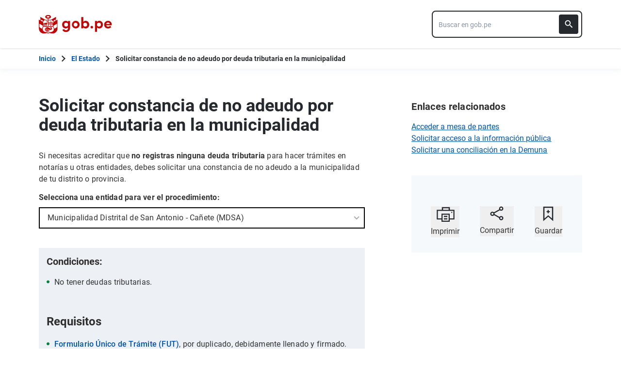

--- FILE ---
content_type: text/html; charset=utf-8
request_url: https://www.gob.pe/22070-solicitar-constancia-de-no-adeudo?child=30949
body_size: 10738
content:
<!DOCTYPE html><html lang="es-pe"><head><meta content="Si necesitas acreditar que no registras ninguna deuda tributaria para hacer trámites en notarías u otras entidades, debes solicitar una constancia de no adeudo a la municipalidad de tu distrito o provincia. " name="description" /><!-- Google Tag Manager -->
      <script>(function(w,d,s,l,i){w[l]=w[l]||[];w[l].push({'gtm.start':
      new Date().getTime(),event:'gtm.js'});var f=d.getElementsByTagName(s)[0],
      j=d.createElement(s),dl=l!='dataLayer'?'&l='+l:'';j.async=true;j.src=
      'https://www.googletagmanager.com/gtm.js?id='+i+dl;f.parentNode.insertBefore(j,f);
      })(window,document,'script','dataLayer','GTM-PDXDRQN3');</script>
      <!-- End Google Tag Manager --><title>Solicitar constancia de no adeudo por deuda tributaria en la municipalidad - Trámite - Presidencia del Consejo de Ministros - Plataforma del Estado Peruano</title><meta charset="UTF-8" /><meta content="width=device-width, initial-scale=1" name="viewport" /><meta content="H5efy5u72DDgqekf6xOfjd06S-f366QEbnkpXoDqcAg" name="google-site-verification" /><meta content="false" name="turbo-prefetch" /><meta name="csrf-param" content="authenticity_token" />
<meta name="csrf-token" content="a6bt6hdeJEZX9W_h6bfu8xZ2_cb2aQbJPeyQMJZ0bmWyFwMxBJbCuVygL-MzHMjEUx-BsLYisx3OqXJvKD2qBw" /><link rel="stylesheet" href="/assets/application_base-9d9deb51.css" /><link rel="stylesheet" href="/assets/application_base-9d9deb51.css" media="print" /><link rel="stylesheet" href="/assets/application_print-8986f2e8.css" media="print" /><link rel="stylesheet" href="/assets/application-3229d937.css" media="all" data-turbo-track="reload" /><script>//global object for fbjs and draftjs
if (typeof global === 'undefined') {
  window.global = window;
}</script><script src="/assets/application_base-201d43e5.js" data-turbo-track="reload" defer="defer"></script><meta content="no-cache" name="turbo-cache-control" /><meta content="@gobpePCM" name="twitter:site" /><meta content="@gobpePCM" name="twitter:creator" /><meta content="Solicitar constancia de no adeudo por deuda tributaria en la municipalidad" name="twitter:title" /><meta content="Si necesitas acreditar que no registras ninguna deuda tributaria para hacer trámites en notarías u otras entidades, debes solicitar una constancia de no adeudo a la municipalidad de tu distrito o provincia.  #gobpe" name="twitter:description" /><meta content="https://www.gob.pe/22070-solicitar-constancia-de-no-adeudo?child=30949" property="og:url" /><meta content="article" property="og:type" /><meta content="Solicitar constancia de no adeudo por deuda tributaria en la municipalidad" property="og:title" /><meta content="Si necesitas acreditar que no registras ninguna deuda tributaria para hacer trámites en notarías u otras entidades, debes solicitar una constancia de no adeudo a la municipalidad de tu distrito o provincia.  #gobpe" property="og:description" /><meta content="summary" name="twitter:card" /><meta content="200" property="og:image:width" /><meta content="200" property="og:image:height" /><meta content="https://www.gob.pe/assets/escudo-rojo-200-f4bf73f7.png" property="og:image" /><link rel="apple-touch-icon" type="image/x-icon" href="/assets/favicons/apple-icon-57x57-42e0cdf0.png" sizes="57x57" /><link rel="apple-touch-icon" type="image/x-icon" href="/assets/favicons/apple-icon-60x60-5474857c.png" sizes="60x60" /><link rel="apple-touch-icon" type="image/x-icon" href="/assets/favicons/apple-icon-72x72-23a18d8b.png" sizes="72x72" /><link rel="apple-touch-icon" type="image/x-icon" href="/assets/favicons/apple-icon-76x76-6deed722.png" sizes="76x76" /><link rel="apple-touch-icon" type="image/x-icon" href="/assets/favicons/apple-icon-114x114-952c16d1.png" sizes="114x114" /><link rel="apple-touch-icon" type="image/x-icon" href="/assets/favicons/apple-icon-120x120-09c0093c.png" sizes="120x120" /><link rel="apple-touch-icon" type="image/x-icon" href="/assets/favicons/apple-icon-144x144-cfa8302f.png" sizes="144x144" /><link rel="apple-touch-icon" type="image/x-icon" href="/assets/favicons/apple-icon-152x152-657ce405.png" sizes="152x152" /><link rel="apple-touch-icon" type="image/x-icon" href="/assets/favicons/apple-icon-180x180-f85c0fca.png" sizes="180x180" /><link rel="icon" type="image/png" href="/assets/favicons/android-icon-192x192-ec1dea24.png" sizes="192x192" /><link rel="icon" type="image/x-icon" href="/assets/favicons/favicon-1760a09d.ico" /></head><body><!-- Google Tag Manager (noscript) -->
      <noscript><iframe src="https://www.googletagmanager.com/ns.html?id=GTM-PDXDRQN3"
      height="0" width="0" style="display:none;visibility:hidden"></iframe></noscript>
      <!-- End Google Tag Manager (noscript) --><a class="sr-only focus:not-sr-only text-primary underline p-4!" href="#main">Saltar a contenido principal</a><div class="nothing"></div><header aria-label="Header" class="home bg-white shadow"><div class="container align-center relative"><div class="header__content w-full"><div class="header__half flex-align-center"><a class="logo black home__logo track-ga-interaction no-underline!" data-ga-element-type="icono-principal" data-ga-label="Logo gob.pe" href="/"><div class="home__logo__img_shield--small js-escudo md:hidden"><img height="40rem" alt="Logotipo de gob.pe" class="h-10" role="img" src="/assets/escudo_rojo_bicentenario-785637cc.svg" /></div><div aria-label="Logo gob.pe" class="home__logo__img--small" role="img"><img alt="Logo gob.pe" class="img-logo" height="40rem" src="/assets/escudo_text_gobpe_bicentenario_rojo_2-f0bf4122.svg" /><img alt="Logo gob.pe" class="d-none img-logo-focus" src="/assets/escudo_text_gobpe_bicentenario_black-b62ef1cc.svg" /></div></a></div><div class="w-220 md:w-310"><div class="search-internal"><form autocomplete="off" role="search" data-controller="" action="/busquedas" accept-charset="UTF-8" method="get"><div class="input-group no-print relative"><label class="visually-hidden" for="input-search-home-gobpe">Texto de búsqueda en gob.pe</label><input id="input-search-home-gobpe" placeholder="Buscar en gob.pe" class="search search_autocomplete h-14 rounded-lg border-2 border-gray-900 focus:border-transparent track-ga-search" data-url="https://www.gob.pe/searches_autocomplete.json" data-institution-id="" data-target="" data-ga-label="buscador-Páginas" data-ga-element-type="buscador" type="search" name="term" /><input value="" autocomplete="off" type="hidden" name="institucion" id="institucion" /><input autocomplete="off" type="hidden" name="topic_id" id="topic_id" /><input value="" autocomplete="off" type="hidden" name="contenido" id="contenido" /><input value="none" autocomplete="off" type="hidden" name="sort_by" id="sort_by" /><button aria-label="Buscar" class="submit bg-gray-900 border-0 absolute inset-y-0 right-0 m-2 cursor-pointer p-2 rounded" disabled="true" id="btn-search-home-gobpe" type="submit"><svg xmlns="http://www.w3.org/2000/svg" width="32" height="32" viewBox="0 0 32 32" fill="none" class="w-6 h-6">
<path d="M21.0086 18.2075H20.06L19.7238 17.8834C20.9005 16.5146 21.6089 14.7376 21.6089 12.8045C21.6089 8.494 18.1149 5 13.8045 5C9.494 5 6 8.494 6 12.8045C6 17.1149 9.494 20.6089 13.8045 20.6089C15.7376 20.6089 17.5146 19.9005 18.8834 18.7238L19.2075 19.06V20.0086L25.211 26L27 24.211L21.0086 18.2075ZM13.8045 18.2075C10.8148 18.2075 8.40137 15.7942 8.40137 12.8045C8.40137 9.81475 10.8148 7.40137 13.8045 7.40137C16.7942 7.40137 19.2075 9.81475 19.2075 12.8045C19.2075 15.7942 16.7942 18.2075 13.8045 18.2075Z" fill="white"></path>
</svg></button></div></form></div></div></div></div></header><div class="react-modal"></div><div class="js-breadcrumb-full-width text-sm bg-white"><div class="container md:max-w-6xl mx-auto px-4"><div class="row"><nav aria-label="Ruta de páginas" class="col-md-12 px-4"><ol class="breadcrumb font-bold"><li class="breadcrumb-item hidden-sm-down hidden-md-down"><a aria-label="Inicio Gob.pe" class="track-ga-interaction" data-ga-element-type="link" data-ga-label="inicio" href="/"><div class="home__logo__img__breadcrumb" id="home">Inicio</div><div class="home__logo__img__breadcrumb hidden" id="escudo"><div class="mr-2"><img alt="gob.pe" class="h-8" height="32rem" src="/assets/escudo_text_gobpe_bicentenario-4656b576.svg" /></div></div></a></li><li class="breadcrumb-item"><span class="hidden-sm-down hidden-md-down mx-1 md:mx-3"><svg xmlns="http://www.w3.org/2000/svg" xmlns:xlink="http://www.w3.org/1999/xlink" version="1.1" id="Capa_1" x="0px" y="0px" viewBox="0 0 10.1 16.3" style="enable-background:new 0 0 10.1 16.3;" xml:space="preserve" width="10.1" height="16.3" aria-hidden="true" class="w-2">
	<path fill="currentColor" d="M0,14.4l6.2-6.2L0,1.9L2,0l8.1,8.1L2,16.3L0,14.4z"></path>
</svg></span><span class="hidden-lg-up mx-1 md:mx-3"><svg xmlns="http://www.w3.org/2000/svg" xmlns:xlink="http://www.w3.org/1999/xlink" version="1.1" id="Capa_1" x="0px" y="0px" viewBox="0 0 10.1 16.3" style="enable-background:new 0 0 10.1 16.3;" xml:space="preserve" width="10.1" height="16.3" aria-hidden="true" class="w-2">
	<path fill="currentColor" d="m 10.1,1.9 -6.2,6.2 6.2,6.3 -2,1.9 L 0,8.2 8.1,0 Z"></path>
</svg></span><a class="track-ga-interaction font-bold" data-ga-element-type="link" data-ga-label="El Estado" href="/estado">El Estado</a></li><li class="breadcrumb-item hidden-sm-down hidden-md-down"><span class="hidden-sm-down hidden-md-down mx-1 md:mx-3"><svg xmlns="http://www.w3.org/2000/svg" xmlns:xlink="http://www.w3.org/1999/xlink" version="1.1" id="Capa_1" x="0px" y="0px" viewBox="0 0 10.1 16.3" style="enable-background:new 0 0 10.1 16.3;" xml:space="preserve" width="10.1" height="16.3" aria-hidden="true" class="w-2">
	<path fill="currentColor" d="M0,14.4l6.2-6.2L0,1.9L2,0l8.1,8.1L2,16.3L0,14.4z"></path>
</svg></span><a aria-current="page">Solicitar constancia de no adeudo por deuda tributaria en la municipalidad</a></li></ol></nav><div class="searchbox"><div class="search-breadcrumb"></div></div></div></div></div><div class="yield js-sharect"><div class="pages-show"><div class="container languages"></div><div class="container mt-14" data-sticky-container=""><div class="row internals"><div class="col-md-12"><div class="row"><main aria-label="Contenido principal" class="col-md-8 internal page" id="main" role="main"><div class="content_data"><div class="block mb-2 md:hidden md:mb-0"></div><h1 class="page__title md:mb-8 mb-6">Solicitar constancia de no adeudo por deuda tributaria en la municipalidad</h1><div class="content page__content" id="scroll"><p id="3iqhu">Si necesitas acreditar que <strong>no registras ninguna deuda tributaria</strong> para hacer trámites en notarías u otras entidades, debes solicitar una constancia de no adeudo a la municipalidad de tu distrito o provincia. </p><div class="form"><label class="block mb-2 font-bold" for="institution-transversal-menu-search">Selecciona una entidad para ver el procedimiento:</label><select class="js-choice bg-white block border border-gray-900 p-2 mb-4 js-transversal-menu" id="institution-transversal-menu-search"><option value="">Seleccionar</option><option value="13004">Municipalidad Distrital de Asia (MDA)</option><option value="13189">Municipalidad Provincial de Lamas (MPLamas)</option><option value="13624">Municipalidad Provincial de Huarmey (MPH)</option><option value="15022">Municipalidad Distrital de Sanagoran (MDS)</option><option value="16795">Municipalidad Distrital de Marcavelica (MDM)</option><option value="22908">Municipalidad Distrital de Surquillo (MDS)</option><option value="28541">Municipalidad Provincial de Anta (MPA)</option><option selected="" value="30949">Municipalidad Distrital de San Antonio - Cañete (MDSA)</option><option value="41397">Municipalidad Distrital de Carmen de La Legua Reynoso (MDCLR)</option><option value="40998">Municipalidad Provincial de Moyobamba (MPM)</option><option value="16989">Municipalidad Distrital de San Isidro - Lima (MDSI)</option><option value="42915">Municipalidad Distrital de Pangoa (MDP)</option><option value="58382">Municipalidad Distrital de Pueblo Libre - Lima (MDPL)</option><option value="66857">Municipalidad Distrital de Paracas (MDP)</option><option value="71347">Municipalidad Distrital de San Borja (MDSB)</option><option value="71366">Municipalidad Distrital de Supe (MDS)</option><option value="82270">Municipalidad Distrital de Sunampe (MDS)</option><option value="88179">Municipalidad Distrital de Pocollay (MDP)</option><option value="79695">Municipalidad Distrital de San Jerónimo - Cusco (MDSJ)</option><option value="100774">Municipalidad Distrital de Santo Domingo de Los Olleros (MDSDO)</option><option value="102130">Municipalidad Distrital de Antioquía (MDA)</option><option value="23885">Municipalidad Provincial de Calca (MPC)</option><option value="69693">Municipalidad Distrital de Casa Grande (MDCG)</option></select></div></div><div class="bg-gray-100 p-4 page-transversal"><div class="content page__content  "><div class="page__box-text"><h2><strong>Condiciones:</strong></h2><ul><li>No tener deudas tributarias.</li></ul></div></div><div class="content page__content requirement "><h2 class="page__box-title-h2">Requisitos</h2><div class="page__box-text"><ul>
<li>
<a href="https://www.gob.pe/institucion/munisanantonio-canete/informes-publicaciones/3408331-formulario-unico-de-tramite-fut" class="track-ga-interaction" target="_self" data-ga-element-type="link" data-ga-label="Formulario Único de Trámite (FUT)">Formulario Único de Trámite (FUT)</a>, por duplicado, debidamente llenado y firmado.</li>
<li>
<a href="https://www.gob.pe/250-renovar-dni-azul-o-dnie-para-mayores-de-17-anos" class="track-ga-interaction" target="_self" data-ga-element-type="link" data-ga-label="DNI">DNI</a> en físico. <strong>Si eres extranjero,</strong> presenta tu <a href="https://www.gob.pe/7005-obtener-carne-de-extranjeria" class="track-ga-interaction" target="_self" data-ga-element-type="link" data-ga-label="carnet de extranjería">carnet de extranjería</a>, <a href="https://www.gob.pe/174-sacar-pasaporte-electronico-para-mayores-de-edad" class="track-ga-interaction" target="_self" data-ga-element-type="link" data-ga-label="pasaporte">pasaporte</a> o cédula de identificación. </li>
<li>
<strong>En caso de representar al titular, </strong>adjunta una carta poder simple. </li>
</ul></div></div><div class="content page__content"><div class="  " id="2-modalidad-online"><div class="modality-title-no-js"><h2><span class="icon icon-online"></span><span class="title">Modalidad: Online</span></h2></div><div class="content page__content"><h2><strong>Antes de iniciar, debes saber:</strong></h2><p id="654jk">Transfiere o deposita <span class="costo"> S/  3.09 </span> por derecho de trámite y <span class="costo"> S/  10.30 </span> por la constancia de no adeudo a la cuenta corriente del <a href="https://www.viabcp.com/" class="track-ga-interaction" target="_blank" data-ga-element-type="link" data-ga-label="Banco de Crédito del Perú">Banco de Crédito del Perú</a> <strong>N° 2551807714093</strong>, a nombre de la municipalidad. También puedes transferir desde otros bancos con el <strong>Código de Cuenta Interbancaria (CCI) N° 002 255 00180771409389</strong>. Conserva los comprobantes de pago. </p><p id="3lksl">Luego, envía tus recibos de pago al correo <a href="mailto:%20tesoreria@munisanantonio.gob.pe" class="track-ga-interaction" target="_blank" data-ga-element-type="link" data-ga-label="tesoreria@munisanantonio.gob.pe">tesoreria@munisanantonio.gob.pe</a>, e indica tus datos personales (nombre completo y DNI) y el nombre del trámite que deseas realizar. Una vez validado tu pago, el personal te enviará un correo electrónico con la confirmación. </p><p id="f2gk7">Una vez realizada la validación, presenta tus requisitos a través de la <a href="https://www.gob.pe/20416-acceder-a-mesa-de-partes?child=27094" class="track-ga-interaction" target="_self" data-ga-element-type="link" data-ga-label="mesa de partes virtual">mesa de partes virtual</a> de la municipalidad. Al terminar, recibirás un número de expediente. </p><p id="43ecb">En 1 <a href="https://www.gob.pe/8283-calcular-dias-habiles-o-calendario" class="track-ga-interaction" target="_self" data-ga-element-type="link" data-ga-label="día hábil">día hábil</a>, recibirás en tu correo la <strong>constancia de no adeudo en materia tributaria</strong>.</p></div></div></div><h2 class="page__modality-title">También puedes hacerlo presencialmente:</h2><div class="content page__content"><div class="tabs-content in inperson  " id="1-modalidad-presencial"><div class="modality-title-no-js"><h2><span class="icon icon-inperson"></span><span class="title">Modalidad: Presencial</span></h2></div><div class="content page__content"><h2><strong>Hazlo en 3 pasos:</strong></h2><h6><strong>1. Paga el trámite</strong></h6><p id="agvom">Acércate a la <strong>caja</strong> de la municipalidad, ubicada en <a href="https://www.google.com/maps/place/Municipalidad+Distrital+de+San+Antonio/@-12.6422169,-76.6496523,21z/data=!4m5!3m4!1s0x9105700456cdbdc9:0x36e925047cb3c747!8m2!3d-12.6421209!4d-76.6495706137%20San%20Antonio" class="track-ga-interaction" target="_blank" data-ga-element-type="link" data-ga-label="Jr. Pedro A. Quispe Chumpitaz 137">Jr. Pedro A. Quispe Chumpitaz 137</a>, de lunes a viernes de 8:00 a. m. a 1:00 p. m. o de 2:15 p. m. a 5:00 p. m., y cancela:</p><ul>
<li><span class="costo"> S/  3.09 </span> por derecho a trámite.</li>
<li><span class="costo"> S/  10.30 </span> por constancia de no adeudo. </li>
</ul><p id="bq14v">Guarda tus recibos.</p><h6><strong>2. Presenta los requisitos</strong></h6><p id="a0ag0">En el mismo local, ve a la <strong>mesa de partes</strong> y presenta los documentos solicitados y los comprobantes de pago. </p><p id="e80io">El funcionario revisará inmediatamente tu documentación. Si todo está conforme, recibirás un número de expediente y tu cargo. En caso contrario, te indicará qué documentos debes subsanar o agregar a tu solicitud.</p><h6><strong>3. Recoge tu documento </strong></h6><p id="eujmp">En unos minutos, acércate a la <strong>Subgerencia de Orientación, Control y Recaudación Tributaria</strong> y recoge<strong> tu constancia de no adeudo en materia tributaria</strong>. </p></div></div></div></div></div><div class="last-modification page__last-modification items-start flex justify-between"><time datetime="2026-01-14T10:20:06-05:00" itemprop="dateModified">Último cambio&nbsp; 10 abril 2024</time></div></main><aside aria-label="Contenido secundario" class="col-md-4 aside"><section aria-labelledby="related-links" class="utils relations page__secondary-content no-print"><div class="content sm:mb-10 mb-8" role="list"><h2 class="text-xl leading-7 tracking-page related-links page__secondary-content-title" id="font-bold">Enlaces relacionados</h2><div class="font-normal text-base leading-6"><ul><!DOCTYPE html PUBLIC "-//W3C//DTD HTML 4.0 Transitional//EN" "http://www.w3.org/TR/REC-html40/loose.dtd">
<html><body><li class="mb-3">
<u><a href="https://www.gob.pe/20416-acceder-a-mesa-de-partes" class="track-ga-interaction" target="_self" data-ga-element-type="link" data-ga-label="Acceder a mesa de partes">Acceder a mesa de partes</a></u><br><u><a href="https://www.gob.pe/20399-solicitar-acceso-a-la-informacion-publica" class="track-ga-interaction" target="_self" data-ga-element-type="link" data-ga-label="Solicitar acceso a la información pública">Solicitar acceso a la información pública</a></u><br><u><a href="https://www.gob.pe/20412" class="track-ga-interaction" target="_self" data-ga-element-type="link" data-ga-label="Solicitar una conciliación en la Demuna">Solicitar una conciliación en la Demuna</a></u>
</li></body></html>
</ul></div></div></section><div class="p-6 xl:p-8 bg-gray-70 mb-6 xl:mb-8"><section aria-label="Retroalimentación" class="sticky-social page__sticky-social" id="feedback_form_turbo"><turbo-frame id="feedback_page_form" src="/pages/22070-solicitar-constancia-de-no-adeudo-por-deuda-tributaria-en-la-municipalidad/feedbacks/page_form"></turbo-frame></section><section aria-label="Imprimir, Compartir o guardar" class="utils no-print social-utils"><div class="row pt-2 mx-auto"><div class="col-xs-4 action js-print center" id="social-focus"><button><div class="social-utils__icon"><svg xmlns="http://www.w3.org/2000/svg" width="38" height="32" viewBox="0 0 38 32" fill="none" aria-hidden="true" class="mx-auto mb-2">
<g clip-path="url(#clip0)">
<path id="border_focus" d="M13 9V3H27V9" fill="white"></path>
<path id="border_focus" d="M13 9V3H27V9" stroke="#26292E" stroke-width="2.3" stroke-miterlimit="10"></path>
<path d="M12.1792 26.0954H2.33203V8.40137H36.6676V26.0954H26.8204" stroke="#26292E" stroke-width="2.3" stroke-miterlimit="10"></path>
<path id="change_focus" d="M32.1329 13.7483C32.7808 13.7483 33.299 13.2392 33.299 12.6027C33.299 11.9662 32.7808 11.457 32.1329 11.457C31.4851 11.457 30.9668 11.9662 30.9668 12.6027C30.9668 13.2392 31.4851 13.7483 32.1329 13.7483Z" fill="#26292E"></path>
<path id="border_focus" d="M26.9505 16.4209H12.1797V30.9325H26.9505V16.4209Z" stroke="#26292E" stroke-width="2.3" stroke-miterlimit="10"></path>
<path id="change_focus" d="M16 21H23" stroke="#26292E" stroke-width="2.3" stroke-miterlimit="10"></path>
<path id="change_focus" d="M16 26H23" stroke="#26292E" stroke-width="2.3" stroke-miterlimit="10"></path>
</g>
<defs>
<clipPath id="clip0">
<rect width="39" height="32.8421" fill="white"></rect>
</clipPath>
</defs>
</svg><svg xmlns="http://www.w3.org/2000/svg" width="38" height="32" viewBox="0 0 38 32" fill="none" aria-hidden="true" class="mx-auto hidden mb-2">
<path d="M11.4641 25H2V6H35V25H27" fill="#26292E"></path>
<path d="M11.4641 25H2V6H35V25H27H11.4641Z" stroke="#26292E" stroke-width="2.3" stroke-miterlimit="10"></path>
<path d="M32.1661 11.33C32.814 11.33 33.3322 10.8122 33.3322 10.165C33.3322 9.51778 32.814 9 32.1661 9C31.5183 9 31 9.51778 31 10.165C31 10.8122 31.5183 11.33 32.1661 11.33Z" fill="white"></path>
<rect x="12" width="13" height="3" fill="#26292E"></rect>
<rect x="10" y="14" width="17" height="17" fill="white"></rect>
<rect x="12" y="16" width="13" height="13" fill="#26292E"></rect>
<path d="M15.0605 20H22.0605" stroke="white" stroke-width="2.3" stroke-miterlimit="10"></path>
<path d="M15.0605 24.8369H22.0605" stroke="white" stroke-width="2.3" stroke-miterlimit="10"></path>
</svg></div><span class="social-utils__icon-description">Imprimir</span></button></div><div class="action col-xs-4 center" id="social-focus"><button aria-controls="social-utils-control" aria-expanded="false" class="js-share" data-contents="Si necesitas acreditar que no registras ninguna deuda tributaria para hacer trámites en notarías u otras entidades, debes solicitar una constancia de no adeudo a la municipalidad de tu distrito o provincia.  Hazlo en 3 pasos:1. Paga el trámiteDeposita o transfiere [Ejemplo: {costo: 10}] por el derecho de trámite al número de cuenta [Ejemplo: 0784005690] o al Código de Cuenta Interbancario (CCI): [Ejemplo: 018-784-000784005690-92] de la municipalidad. Guarda el recibo de pago.2. Presenta tu solicitudEnvía el voucher y los documentos solicitados en requisitos al correo [Ejemplo: tramite@tumunicipalidad.gob.pe], indicando tus nombres y apellidos, número de DNI y nombre del trámite que deseas realizar. Otra opción es ir a la mesa de partes de la entidad, ubicada en la [Enlazar ubicación en Google Maps: Plaza Independencia s/n, Huarmey- Áncash], de [Ejemplo: lunes a viernes de 8:00 a. m. a 2:00 p. m.] y presentar la documentación.3. Obtén tu constanciaEn 1 día hábil, debes acercarte a la [Ejemplo: Sub Gerencia de Orientación al Contribuyente y Recaudación de la municipalidad, ubicada en la misma dirección, dentro del horario de atención] para recoger tu constancia.Si tienes dudas, comunícate al número [Ejemplo: {telefono: 920 909 315} dentro del horario de atención.] 
[Enlazar formato: Solicitud de constancia de no adeudo, llenada y firmada].
DNI o carnet de extranjería.
Si se trata de vehículos e inmuebles que tienen una deuda, agrega: 

Tarjeta de propiedad de vehículo.
Título de propiedad o escritura pública del inmueble.
Acta de transferencia vehicular.

Los documentos pueden ser presentados en original y copia o copia legalizada. Acceder a mesa de partesSolicitar acceso a la información públicaSolicitar una conciliación en la Demuna" data-title="Solicitar constancia de no adeudo por deuda tributaria en la municipalidad" data-url="https://www.gob.pe/es/p/22070"><div class="social-utils__icon"><svg xmlns="http://www.w3.org/2000/svg" width="28" height="30" viewBox="0 0 28 30" fill="none" aria-hidden="true" class="mx-auto share-svg mb-2">
<path d="M8.08594 13.7586L20.1549 7" stroke="#26292E" stroke-width="2.3" stroke-miterlimit="10" stroke-linecap="round" stroke-linejoin="round"></path>
<path d="M19.431 23.2934L8.44824 17.0176" stroke="#26292E" stroke-width="2.3" stroke-miterlimit="10" stroke-linecap="round" stroke-linejoin="round"></path>
<path d="M4.94875 18.8278C6.75909 18.8278 8.20737 17.3795 8.20737 15.5692C8.20737 13.7588 6.75909 12.3105 4.94875 12.3105C3.1384 12.3105 1.69013 13.7588 1.69013 15.5692C1.56944 17.3795 3.1384 18.8278 4.94875 18.8278Z" stroke="#26292E" stroke-width="2.3" stroke-miterlimit="10" stroke-linecap="square" stroke-linejoin="round"></path>
<path d="M23.0516 27.7585C24.8619 27.7585 26.3102 26.3102 26.3102 24.4998C26.3102 22.6895 24.8619 21.2412 23.0516 21.2412C21.2412 21.2412 19.793 22.6895 19.793 24.4998C19.793 26.3102 21.2412 27.7585 23.0516 27.7585Z" stroke="#26292E" stroke-width="2.3" stroke-miterlimit="10" stroke-linecap="square" stroke-linejoin="round"></path>
<path d="M23.0516 8.08658C24.8619 8.08658 26.3102 6.6383 26.3102 4.82796C26.3102 3.01761 24.8619 1.56934 23.0516 1.56934C21.2412 1.56934 19.793 3.01761 19.793 4.82796C19.793 6.6383 21.2412 8.08658 23.0516 8.08658Z" stroke="#26292E" stroke-width="2.3" stroke-miterlimit="10" stroke-linecap="square" stroke-linejoin="round"></path>
</svg></div><span class="social-utils__icon-description">Compartir</span></button><div class="row social-utils__share-content"><div class="col-xs-6 col-sm-3 col-sm-offset-3 col-md-4 col-md-offset-0 center"><ul class="social-utils__share-icons mb-0" id="social-utils-control-share"><li><a class="social-utils__social-icon social-utils__social-icon--facebook fb track-ga-interaction" data-origin="share-fb" href="https://www.facebook.com/sharer/sharer.php?u=https://www.gob.pe/22070-solicitar-constancia-de-no-adeudo?child=30949" rel="noreferrer" target="_blank"><i aria-hidden="true" class="icon-facebook"></i><span class="social-utils__medium">Facebook</span></a></li><li><a class="social-utils__social-icon social-utils__social-icon--twitter tw track-ga-interaction" data-origin="share-tw" href="https://twitter.com/intent/tweet?url=https%3A%2F%2Fwww.gob.pe%2Fes%2Fp%2F22070&amp;text=Solicitar%20constancia%20de%20no%20adeudo%20por%20deuda%20tributaria%20en%20la%20municipalidad%20%23GobPe" rel="noreferrer" target="_blank"><i aria-hidden="true" class="icon-twitter"></i><span class="social-utils__medium">Twitter</span></a></li><li><a class="social-utils__social-icon social-utils__social-icon--whatsapp wp track-ga-interaction" data-ga-element-type="boton" data-ga_label="share-wp" href="https://wa.me/?text=Solicitar%20constancia%20de%20no%20adeudo%20por%20deuda%20tributaria%20en%20la%20municipalidad%20Si%20necesitas%20acreditar%20que%20no%20registras%20ninguna%20deuda%20tributaria%20para%20hacer%20t...%20https%3A%2F%2Fwww.gob.pe%2Fes%2Fp%2F22070" rel="noreferrer" target="_blank"><i aria-hidden="true" class="icon-whatsapp"></i><span class="social-utils__medium">Whatsapp</span></a></li><li><a class="social-utils__social-icon social-utils__social-icon--email" data-origin="share-send" href="mailto:?subject=Solicitar constancia de no adeudo por deuda tributaria en la municipalidad&amp;body=Hola! te comparto esta página: https%3A%2F%2Fwww.gob.pe%2F22070-solicitar-constancia-de-no-adeudo%3Fchild%3D30949"><i aria-hidden="true" class="icon-mail"></i><span class="social-utils__medium">Email</span></a></li></ul></div></div></div><div class="col-xs-4 action bookmark center" id="social-focus"><button><div class="social-utils__icon"><svg xmlns="http://www.w3.org/2000/svg" width="22" height="31" viewBox="0 0 22 31" fill="none" aria-hidden="true" class="mx-auto bookmark-svg  mb-2">
<path d="M20 28.04L11 20L2 28.04V2H20V28.04Z" stroke="#26292E" stroke-width="2.3" stroke-miterlimit="9.99856"></path>
<path class="change_plus" d="M10.8789 7.63965V14.4796" stroke="#26292E" stroke-width="2.3" stroke-miterlimit="10"></path>
<path class="change_plus" d="M7.64062 11.1201H14.3606" stroke="#26292E" stroke-width="2.3" stroke-miterlimit="10"></path>
</svg></div><span class="social-utils__icon-description">Guardar</span></button></div></div></section></div></aside></div></div></div></div></div></div><footer aria-label="Pie de página" class="pages-show" role="contentinfo"><div class="footer-frame"></div><div class="footer no-print"><div class="container md:flex md:flex-row md:px-8 justify-between"><section aria-labelledby="footer-section-estado-peruano" class="my-6 md:mt-0" id="footer-section-estado-peruano"><h2 class="mb-6 text-2xl sm:mb-4">Sobre el Estado Peruano</h2><ul class="list-footer"><li><a class="footer__link footer__link--visible text-white hover:text-white block track-ga-click" data-origin="-footer-estado-peruano-link" href="/estado"><span>El Estado Peruano</span></a></li><li><a class="footer__link footer__link--visible text-white hover:text-white block track-ga-click" data-origin="-footer-que-es-gobpe-link" href="https://www.gob.pe/1021-que-es-gob-pe" rel="noreferrer" target="_blank"><span>¿Qué es Gob.pe?</span></a></li><li><a class="footer__link footer__link--visible text-white hover:text-white block track-ga-click" data-origin="-footer-politica-privacidad-manejo-datos-gobpe-link" href="https://www.gob.pe/institucion/pcm/informes-publicaciones/698037-politica-de-privacidad-de-gob-pe"><span>Política de privacidad para el manejo de datos en Gob.pe</span></a></li></ul></section><div class="clearfix visible-sm"></div><section aria-labelledby="footer-section-redes" class="mt-10 md:mt-0" id="footer-section-redes"><h2 class="mb-6 text-2xl sm:mb-4">Directorios nacionales</h2><a class="footer__link footer__link--visible text-white hover:text-white block track-ga-click" data-origin="-footer-lista-directorio-redes-sociales-gobpe-link" href="/funcionariospublicos"><span>Directorio Nacional de Funcionarios Públicos</span></a><a class="footer__link footer__link--visible text-white hover:text-white block track-ga-click" data-origin="-footer-lista-directorio-redes-sociales-gobpe-link" href="/redessociales"><span>Directorio Nacional de Redes Sociales</span></a><a target="_blank" class="footer__link footer__link--visible text-white hover:text-white block track-ga-click" data-origin="-footer-lista-directorio-establecimientos-de-salud-gobpe-link" href="/establecimientosdesalud"><span>Directorio de Establecimientos de Salud</span></a><a target="_blank" class="footer__link footer__link--visible text-white hover:text-white block track-ga-click" data-origin="-footer-lista-directorio-establecimientos-de-salud-gobpe-link" href="/aeropuertosperu"><span>Directorio Nacional de Aeropuertos</span></a><h2 class="text-2xl my-10 md:mb-6">Síguenos</h2><div class="flex-row footer__social-icons mb-6 sm:mb-2"><div class="footer__social-icons--correction"><ul class="footer__icons"><li class="mr-6"><a aria-label="Facebook" class="track-ga-click" data-origin="-footer-social-icon-facebook-link" href="https://www.facebook.com/PeruPaisDigital/" rel="noreferrer" target="_blank"><svg xmlns="http://www.w3.org/2000/svg" width="28" height="28" viewBox="0 0 28 28" aria-hidden="true" class="footer__icon"><g><g><path fill="#fff" d="M28.098 13.793C28.098 6.261 21.993.155 14.46.155 6.928.155.822 6.261.822 13.793c0 6.807 4.987 12.45 11.507 13.472v-9.53H8.867v-3.942h3.462V10.79c0-3.419 2.037-5.307 5.152-5.307 1.492 0 3.053.267 3.053.267v3.356h-1.72c-1.694 0-2.223 1.05-2.223 2.13v2.558h3.783l-.605 3.942H16.59v9.53c6.52-1.022 11.507-6.665 11.507-13.472z"></path></g></g></svg></a></li><li class="mr-6"><a aria-label="Twitter" class="track-ga-click" data-origin="-footer-social-icon-twitter-link" href="https://twitter.com/PeruPaisDigital" rel="noreferrer" target="_blank"><svg xmlns="http://www.w3.org/2000/svg" width="26" height="26" viewBox="0 0 18 18" fill="none" aria-hidden="true" class="footer__icon">
<path d="M11.0237 7.46187L17.3304 0.230957H15.8359L10.3598 6.50946L5.98604 0.230957H0.941406L7.55541 9.72516L0.941406 17.3079H2.43598L8.21893 10.6776L12.838 17.3079H17.8826L11.0233 7.46187H11.0237ZM8.97668 9.80881L8.30654 8.8634L2.9745 1.34068H5.27009L9.5731 7.41175L10.2432 8.35716L15.8367 16.2486H13.5411L8.97668 9.80917V9.80881Z" fill="white"></path>
</svg></a></li></ul></div></div></section><section aria-labelledby="footer-section-end" class="mt-10 md:mt-0" id="footer-section-end"><div class="flex justify-end" id="to-top"><svg xmlns="http://www.w3.org/2000/svg" width="60" height="56" viewBox="0 0 60 56" class="md:hidden"><defs><clipPath id="3t3la"><path fill="#fff" d="M0 56V0h60v56z"></path></clipPath></defs><g><g><g><path fill="#fff" d="M0 56V0h60v56z"></path><path fill="none" stroke="#707070" stroke-miterlimit="20" stroke-width="2" d="M0 56v0V0v0h60v56z" clip-path='url("#3t3la")'></path></g><g><path fill="#222" d="M18 29.867l2.115 2.115 8.385-8.37v18.255h3V23.612l8.37 8.385 2.13-2.13-12-12z"></path></g></g></g></svg></div></section></div></div><div class="footer-frame"></div></footer></body></html>

--- FILE ---
content_type: text/css
request_url: https://www.gob.pe/assets/application-3229d937.css
body_size: 58654
content:
*,:after,:before{--tw-border-spacing-x:0;--tw-border-spacing-y:0;--tw-translate-x:0;--tw-translate-y:0;--tw-rotate:0;--tw-skew-x:0;--tw-skew-y:0;--tw-scale-x:1;--tw-scale-y:1;--tw-pan-x: ;--tw-pan-y: ;--tw-pinch-zoom: ;--tw-scroll-snap-strictness:proximity;--tw-gradient-from-position: ;--tw-gradient-via-position: ;--tw-gradient-to-position: ;--tw-ordinal: ;--tw-slashed-zero: ;--tw-numeric-figure: ;--tw-numeric-spacing: ;--tw-numeric-fraction: ;--tw-ring-inset: ;--tw-ring-offset-width:0px;--tw-ring-offset-color:#fff;--tw-ring-color:rgba(43,108,176,.5);--tw-ring-offset-shadow:0 0 #0000;--tw-ring-shadow:0 0 #0000;--tw-shadow:0 0 #0000;--tw-shadow-colored:0 0 #0000;--tw-blur: ;--tw-brightness: ;--tw-contrast: ;--tw-grayscale: ;--tw-hue-rotate: ;--tw-invert: ;--tw-saturate: ;--tw-sepia: ;--tw-drop-shadow: ;--tw-backdrop-blur: ;--tw-backdrop-brightness: ;--tw-backdrop-contrast: ;--tw-backdrop-grayscale: ;--tw-backdrop-hue-rotate: ;--tw-backdrop-invert: ;--tw-backdrop-opacity: ;--tw-backdrop-saturate: ;--tw-backdrop-sepia: ;--tw-contain-size: ;--tw-contain-layout: ;--tw-contain-paint: ;--tw-contain-style: }::backdrop{--tw-border-spacing-x:0;--tw-border-spacing-y:0;--tw-translate-x:0;--tw-translate-y:0;--tw-rotate:0;--tw-skew-x:0;--tw-skew-y:0;--tw-scale-x:1;--tw-scale-y:1;--tw-pan-x: ;--tw-pan-y: ;--tw-pinch-zoom: ;--tw-scroll-snap-strictness:proximity;--tw-gradient-from-position: ;--tw-gradient-via-position: ;--tw-gradient-to-position: ;--tw-ordinal: ;--tw-slashed-zero: ;--tw-numeric-figure: ;--tw-numeric-spacing: ;--tw-numeric-fraction: ;--tw-ring-inset: ;--tw-ring-offset-width:0px;--tw-ring-offset-color:#fff;--tw-ring-color:rgba(43,108,176,.5);--tw-ring-offset-shadow:0 0 #0000;--tw-ring-shadow:0 0 #0000;--tw-shadow:0 0 #0000;--tw-shadow-colored:0 0 #0000;--tw-blur: ;--tw-brightness: ;--tw-contrast: ;--tw-grayscale: ;--tw-hue-rotate: ;--tw-invert: ;--tw-saturate: ;--tw-sepia: ;--tw-drop-shadow: ;--tw-backdrop-blur: ;--tw-backdrop-brightness: ;--tw-backdrop-contrast: ;--tw-backdrop-grayscale: ;--tw-backdrop-hue-rotate: ;--tw-backdrop-invert: ;--tw-backdrop-opacity: ;--tw-backdrop-saturate: ;--tw-backdrop-sepia: ;--tw-contain-size: ;--tw-contain-layout: ;--tw-contain-paint: ;--tw-contain-style: }/*! tailwindcss v3.4.17 | MIT License | https://tailwindcss.com*/*,:after,:before{border:0 solid #e9eaea;box-sizing:border-box}:after,:before{--tw-content:""}:host,html{line-height:1.5;-webkit-text-size-adjust:100%;font-family:ui-sans-serif,system-ui,sans-serif,Apple Color Emoji,Segoe UI Emoji,Segoe UI Symbol,Noto Color Emoji;font-feature-settings:normal;font-variation-settings:normal;-moz-tab-size:4;-o-tab-size:4;tab-size:4;-webkit-tap-highlight-color:transparent}body{line-height:inherit;margin:0}hr{border-top-width:1px;color:inherit;height:0}abbr:where([title]){-webkit-text-decoration:underline dotted;text-decoration:underline dotted}h1,h2,h3,h4,h5,h6{font-size:inherit;font-weight:inherit}a{color:inherit;text-decoration:inherit}b,strong{font-weight:bolder}code,kbd,pre,samp{font-family:ui-monospace,SFMono-Regular,Menlo,Monaco,Consolas,Liberation Mono,Courier New,monospace;font-feature-settings:normal;font-size:1em;font-variation-settings:normal}small{font-size:80%}sub,sup{font-size:75%;line-height:0;position:relative;vertical-align:baseline}sub{bottom:-.25em}sup{top:-.5em}table{border-color:inherit;text-indent:0}button,input,optgroup,select,textarea{color:inherit;font-family:inherit;font-feature-settings:inherit;font-size:100%;font-variation-settings:inherit;font-weight:inherit;letter-spacing:inherit;line-height:inherit;margin:0;padding:0}button,select{text-transform:none}button,input:where([type=button]),input:where([type=reset]),input:where([type=submit]){-webkit-appearance:button;background-color:transparent;background-image:none}:-moz-focusring{outline:auto}:-moz-ui-invalid{box-shadow:none}progress{vertical-align:baseline}::-webkit-inner-spin-button,::-webkit-outer-spin-button{height:auto}[type=search]{-webkit-appearance:textfield;outline-offset:-2px}::-webkit-search-decoration{-webkit-appearance:none}::-webkit-file-upload-button{-webkit-appearance:button;font:inherit}summary{display:list-item}blockquote,dd,dl,figure,h1,h2,h3,h4,h5,h6,hr,p,pre{margin:0}menu,ol,ul{list-style:none;margin:0;padding:0}dialog{padding:0}input::-moz-placeholder,textarea::-moz-placeholder{color:#9ca3af;opacity:1}input::placeholder,textarea::placeholder{color:#9ca3af;opacity:1}[role=button],button{cursor:pointer}:disabled{cursor:default}audio,canvas,embed,iframe,img,object,svg,video{display:block;vertical-align:middle}img,video{height:auto;max-width:100%}[hidden]:where(:not([hidden=until-found])){display:none}.container{width:100%}@media (min-width:640px){.container{max-width:640px}}@media (min-width:768px){.container{max-width:768px}}@media (min-width:1024px){.container{max-width:1024px}}@media (min-width:1280px){.container{max-width:1280px}}@media (min-width:1536px){.container{max-width:1536px}}@media (min-width:1920px){.container{max-width:1920px}}@media (min-width:2560px){.container{max-width:2560px}}@media (min-width:3840px){.container{max-width:3840px}}@media (min-width:5120px){.container{max-width:5120px}}@media (min-width:7680px){.container{max-width:7680px}}@media (min-width:10240px){.container{max-width:10240px}}.sr-only{height:1px;margin:-1px;overflow:hidden;padding:0;position:absolute;width:1px;clip:rect(0,0,0,0);border-width:0;white-space:nowrap}.pointer-events-none{pointer-events:none}.pointer-events-auto{pointer-events:auto}.visible{visibility:visible}.invisible{visibility:hidden}.collapse{visibility:collapse}.static{position:static}.fixed{position:fixed}.absolute{position:absolute}.relative{position:relative}.sticky{position:sticky}.inset-0{inset:0}.inset-y-0{bottom:0;top:0}.-bottom-5{bottom:-1.25rem}.-left-12{left:-3rem}.-left-16{left:-4rem}.-right-12{right:-3rem}.-right-13{right:-3.125rem}.-right-16{right:-4rem}.bottom-0{bottom:0}.bottom-2{bottom:.5rem}.bottom-4{bottom:1rem}.left-0{left:0}.left-4{left:1rem}.left-52{left:13rem}.right-0{right:0}.right-1{right:.25rem}.right-2{right:.5rem}.right-4{right:1rem}.top-0{top:0}.top-1{top:.25rem}.top-1\/2{top:50%}.top-15{top:3.75rem}.top-2{top:.5rem}.top-3{top:.75rem}.top-4{top:1rem}.top-6{top:1.5rem}.top-full{top:100%}.z-10{z-index:10}.z-100{z-index:100}.z-20{z-index:20}.z-30{z-index:30}.z-40{z-index:40}.z-50{z-index:50}.z-60{z-index:60}.order-1{order:1}.order-2{order:2}.order-3{order:3}.order-last{order:9999}.col-span-1{grid-column:span 1/span 1}.col-span-2{grid-column:span 2/span 2}.col-span-3{grid-column:span 3/span 3}.row-span-2{grid-row:span 2/span 2}.row-span-3{grid-row:span 3/span 3}.row-start-1{grid-row-start:1}.float-right{float:right}.float-left{float:left}.-m-2{margin:-.5rem}.m-0{margin:0}.m-2{margin:.5rem}.m-3{margin:.75rem}.m-4{margin:1rem}.m-5{margin:1.25rem}.m-auto{margin:auto}.-mx-4{margin-left:-1rem;margin-right:-1rem}.mx-0{margin-left:0;margin-right:0}.mx-1{margin-left:.25rem;margin-right:.25rem}.mx-10{margin-left:2.5rem;margin-right:2.5rem}.mx-2{margin-left:.5rem;margin-right:.5rem}.mx-20{margin-left:5rem;margin-right:5rem}.mx-3{margin-left:.75rem;margin-right:.75rem}.mx-4{margin-left:1rem;margin-right:1rem}.mx-5{margin-left:1.25rem;margin-right:1.25rem}.mx-8{margin-left:2rem;margin-right:2rem}.mx-auto{margin-left:auto;margin-right:auto}.my-0{margin-bottom:0;margin-top:0}.my-1{margin-bottom:.25rem;margin-top:.25rem}.my-10{margin-bottom:2.5rem;margin-top:2.5rem}.my-12{margin-bottom:3rem;margin-top:3rem}.my-2{margin-bottom:.5rem;margin-top:.5rem}.my-3{margin-bottom:.75rem;margin-top:.75rem}.my-4{margin-bottom:1rem;margin-top:1rem}.my-5{margin-bottom:1.25rem;margin-top:1.25rem}.my-6{margin-bottom:1.5rem;margin-top:1.5rem}.my-7{margin-bottom:1.75rem;margin-top:1.75rem}.my-8{margin-bottom:2rem;margin-top:2rem}.my-auto{margin-bottom:auto;margin-top:auto}.-mb-1{margin-bottom:-.25rem}.-mb-2{margin-bottom:-.5rem}.-mb-4{margin-bottom:-1rem}.-ml-2{margin-left:-.5rem}.-ml-20{margin-left:-5rem}.-ml-4{margin-left:-1rem}.-mr-16{margin-right:-4rem}.-mt-1{margin-top:-.25rem}.-mt-10{margin-top:-2.5rem}.-mt-2{margin-top:-.5rem}.-mt-20{margin-top:-5rem}.-mt-4{margin-top:-1rem}.-mt-5{margin-top:-1.25rem}.-mt-6{margin-top:-1.5rem}.-mt-8{margin-top:-2rem}.mb-0{margin-bottom:0}.mb-1{margin-bottom:.25rem}.mb-10{margin-bottom:2.5rem}.mb-12{margin-bottom:3rem}.mb-16{margin-bottom:4rem}.mb-2{margin-bottom:.5rem}.mb-2\.5{margin-bottom:.625rem}.mb-24{margin-bottom:6rem}.mb-3{margin-bottom:.75rem}.mb-3\.5{margin-bottom:14px}.mb-4{margin-bottom:1rem}.mb-5{margin-bottom:1.25rem}.mb-6{margin-bottom:1.5rem}.mb-7{margin-bottom:1.75rem}.mb-8{margin-bottom:2rem}.mb-9{margin-bottom:2.25rem}.ml-0{margin-left:0}.ml-1{margin-left:.25rem}.ml-10{margin-left:2.5rem}.ml-12{margin-left:3rem}.ml-16{margin-left:4rem}.ml-2{margin-left:.5rem}.ml-20{margin-left:5rem}.ml-3{margin-left:.75rem}.ml-3\.5{margin-left:14px}.ml-4{margin-left:1rem}.ml-5{margin-left:1.25rem}.ml-6{margin-left:1.5rem}.ml-8{margin-left:2rem}.ml-auto{margin-left:auto}.mr-0{margin-right:0}.mr-0\.5{margin-right:.125rem}.mr-1{margin-right:.25rem}.mr-10{margin-right:2.5rem}.mr-12{margin-right:3rem}.mr-2{margin-right:.5rem}.mr-3{margin-right:.75rem}.mr-4{margin-right:1rem}.mr-5{margin-right:1.25rem}.mr-6{margin-right:1.5rem}.mr-8{margin-right:2rem}.mr-auto{margin-right:auto}.mt-0{margin-top:0}.mt-1{margin-top:.25rem}.mt-1\.5{margin-top:6px}.mt-10{margin-top:2.5rem}.mt-12{margin-top:3rem}.mt-14{margin-top:56px}.mt-16{margin-top:4rem}.mt-2{margin-top:.5rem}.mt-20{margin-top:5rem}.mt-3{margin-top:.75rem}.mt-32{margin-top:8rem}.mt-4{margin-top:1rem}.mt-40px{margin-top:40px}.mt-5{margin-top:1.25rem}.mt-6{margin-top:1.5rem}.mt-7{margin-top:1.75rem}.mt-8{margin-top:2rem}.mt-9{margin-top:2.25rem}.mt-auto{margin-top:auto}.box-border{box-sizing:border-box}.line-clamp-3{display:-webkit-box;overflow:hidden;-webkit-box-orient:vertical;-webkit-line-clamp:3}.block{display:block}.inline-block{display:inline-block}.inline{display:inline}.flex{display:flex}.inline-flex{display:inline-flex}.table{display:table}.table-cell{display:table-cell}.table-row{display:table-row}.grid{display:grid}.contents{display:contents}.list-item{display:list-item}.hidden{display:none}.h-0{height:0}.h-0\.5{height:.125rem}.h-1{height:.25rem}.h-1\/2{height:50%}.h-10{height:2.5rem}.h-100px{height:100px}.h-12{height:3rem}.h-14{height:3.5rem}.h-15{height:3.75rem}.h-156{height:156px}.h-16{height:4rem}.h-17{height:17rem}.h-18{height:4.5rem}.h-180{height:180px}.h-184{height:184px}.h-2{height:.5rem}.h-20{height:5rem}.h-200{height:200px}.h-210{height:210px}.h-24{height:6rem}.h-25px{height:25px}.h-28px{height:28px}.h-3{height:.75rem}.h-315{height:315px}.h-32{height:8rem}.h-39px{height:39px}.h-4{height:1rem}.h-40{height:10rem}.h-48{height:12rem}.h-5{height:1.25rem}.h-6{height:1.5rem}.h-7{height:1.75rem}.h-72{height:18rem}.h-8{height:2rem}.h-80{height:20rem}.h-9{height:2.25rem}.h-90{height:90vh}.h-\[200px\]{height:200px}.h-\[300px\]{height:300px}.h-\[400px\]{height:400px}.h-\[500px\]{height:500px}.h-auto{height:auto}.h-fit{height:-moz-fit-content;height:fit-content}.h-full{height:100%}.h-px{height:1px}.h-screen{height:100vh}.max-h-0{max-height:0}.max-h-400px{max-height:400px}.max-h-75{max-height:18.75rem}.min-h-0{min-height:0}.min-h-10{min-height:10rem}.min-h-12{min-height:12rem}.min-h-14{min-height:14rem}.min-h-16{min-height:16rem}.min-h-18{min-height:18rem}.min-h-19{min-height:19rem}.min-h-2{min-height:2rem}.min-h-2\.5{min-height:2.5rem}.min-h-23{min-height:23rem}.min-h-27{min-height:27rem}.min-h-35{min-height:35rem}.min-h-4{min-height:4rem}.min-h-42px{min-height:42px}.min-h-6{min-height:6rem}.min-h-60px{min-height:60px}.min-h-8\.5{min-height:8.5rem}.min-h-80px{min-height:80px}.min-h-screen{min-height:100vh}.w-0{width:0}.w-1{width:.25rem}.w-1\/2{width:50%}.w-1\/3{width:33.333333%}.w-1\/4{width:25%}.w-10{width:2.5rem}.w-10\/12{width:83.333333%}.w-11\/12{width:91.666667%}.w-1120{width:1120px}.w-12{width:3rem}.w-15{width:3.75rem}.w-16{width:4rem}.w-18\.75{width:7.5rem}.w-180{width:180px}.w-19\/20{width:95%}.w-2{width:.5rem}.w-2\/3{width:66.666667%}.w-2\/4{width:50%}.w-2\/5{width:40%}.w-20{width:5rem}.w-200{width:200px}.w-220{width:220px}.w-22px{width:22px}.w-24{width:6rem}.w-25px{width:25px}.w-280{width:280px}.w-290{width:290px}.w-3{width:.75rem}.w-3\/12{width:25%}.w-3\/4{width:75%}.w-3\/5{width:60%}.w-300{width:300px}.w-32{width:8rem}.w-330{width:330px}.w-35{width:8.75rem}.w-350{width:350px}.w-3px{width:3px}.w-4{width:1rem}.w-4\/12{width:33.333333%}.w-4\/5{width:80%}.w-4\/6{width:66.666667%}.w-40{width:10rem}.w-400{width:400px}.w-48{width:12rem}.w-5{width:1.25rem}.w-5\/12{width:41.666667%}.w-5\/6{width:83.333333%}.w-56{width:14rem}.w-6{width:1.5rem}.w-64{width:16rem}.w-7{width:1.75rem}.w-7\/10{width:70%}.w-7\/50{width:14%}.w-8{width:2rem}.w-8\/12{width:66.666667%}.w-9{width:2.25rem}.w-9\/12{width:75%}.w-90{width:90%}.w-96{width:24rem}.w-auto{width:auto}.w-fit{width:-moz-fit-content;width:fit-content}.w-full{width:100%}.w-half{width:50%}.w-max{width:-moz-max-content;width:max-content}.w-screen{width:100vw}.min-w-10{min-width:10rem}.min-w-12{min-width:12rem}.min-w-15{min-width:15rem}.min-w-2{min-width:.5rem}.min-w-22px{min-width:22px}.min-w-25px{min-width:25px}.min-w-330{min-width:330px}.min-w-38px{min-width:38px}.min-w-4{min-width:4rem}.min-w-6{min-width:6rem}.max-w-12{max-width:12rem}.max-w-13{max-width:13rem}.max-w-16{max-width:16rem}.max-w-18{max-width:18rem}.max-w-2{max-width:.5rem}.max-w-20{max-width:20rem}.max-w-24{max-width:24rem}.max-w-2xl{max-width:42rem}.max-w-32{max-width:32rem}.max-w-380{max-width:380px}.max-w-3xl{max-width:48rem}.max-w-4{max-width:4rem}.max-w-40{max-width:40rem}.max-w-48{max-width:48rem}.max-w-5{max-width:5rem}.max-w-6{max-width:6rem}.max-w-6xl{max-width:72rem}.max-w-780{max-width:780px}.max-w-8{max-width:8rem}.max-w-80{max-width:80rem}.max-w-full{max-width:100%}.max-w-lg{max-width:32rem}.max-w-md{max-width:28rem}.max-w-screen-md{max-width:768px}.max-w-sm{max-width:24rem}.max-w-xl{max-width:36rem}.max-w-xs{max-width:20rem}.flex-1{flex:1 1 0%}.flex-2{flex:2 2 0%}.flex-3{flex:3 3 0%}.flex-auto{flex:1 1 auto}.flex-initial{flex:0 1 auto}.flex-none{flex:none}.flex-shrink{flex-shrink:1}.flex-shrink-0,.shrink-0{flex-shrink:0}.flex-grow{flex-grow:1}.border-collapse{border-collapse:collapse}.border-separate{border-collapse:separate}.border-spacing-y-4{--tw-border-spacing-y:1rem;border-spacing:var(--tw-border-spacing-x) var(--tw-border-spacing-y)}.rotate-180{--tw-rotate:180deg}.rotate-180,.rotate-45{transform:translate(var(--tw-translate-x),var(--tw-translate-y)) rotate(var(--tw-rotate)) skewX(var(--tw-skew-x)) skewY(var(--tw-skew-y)) scaleX(var(--tw-scale-x)) scaleY(var(--tw-scale-y))}.rotate-45{--tw-rotate:45deg}.rotate-90{--tw-rotate:90deg}.rotate-90,.transform{transform:translate(var(--tw-translate-x),var(--tw-translate-y)) rotate(var(--tw-rotate)) skewX(var(--tw-skew-x)) skewY(var(--tw-skew-y)) scaleX(var(--tw-scale-x)) scaleY(var(--tw-scale-y))}.cursor-move{cursor:move}.cursor-not-allowed{cursor:not-allowed}.cursor-pointer{cursor:pointer}.resize-none{resize:none}.resize{resize:both}.list-inside{list-style-position:inside}.list-outside{list-style-position:outside}.list-decimal{list-style-type:decimal}.list-disc{list-style-type:disc}.list-none{list-style-type:none}.list-square{list-style-type:square}.appearance-none{-webkit-appearance:none;-moz-appearance:none;appearance:none}.auto-cols-fr{grid-auto-columns:minmax(0,1fr)}.auto-cols-max{grid-auto-columns:max-content}.grid-flow-row{grid-auto-flow:row}.grid-flow-col{grid-auto-flow:column}.grid-cols-1{grid-template-columns:repeat(1,minmax(0,1fr))}.grid-cols-2{grid-template-columns:repeat(2,minmax(0,1fr))}.grid-cols-3{grid-template-columns:repeat(3,minmax(0,1fr))}.grid-cols-3\/5{grid-template-columns:3fr 2fr}.grid-cols-4{grid-template-columns:repeat(4,minmax(0,1fr))}.grid-cols-5{grid-template-columns:repeat(5,minmax(0,1fr))}.grid-cols-7{grid-template-columns:repeat(7,minmax(0,1fr))}.grid-cols-candidates{grid-template-columns:1fr 2px 1fr 2px 1fr}.grid-cols-icon-text{grid-template-columns:auto 1fr}.grid-cols-languages{grid-template-columns:1fr 25%}.grid-cols-list{grid-template-columns:auto 1fr}.grid-cols-short-list{grid-template-columns:minmax(auto,150px) 1fr}.grid-rows-2{grid-template-rows:repeat(2,minmax(0,1fr))}.flex-row{flex-direction:row}.flex-row-reverse{flex-direction:row-reverse}.flex-col{flex-direction:column}.flex-col-reverse{flex-direction:column-reverse}.flex-wrap{flex-wrap:wrap}.place-items-center{place-items:center}.place-items-baseline{place-items:baseline}.content-center{align-content:center}.content-end{align-content:flex-end}.items-start{align-items:flex-start}.items-end{align-items:flex-end}.items-center{align-items:center}.items-baseline{align-items:baseline}.items-stretch{align-items:stretch}.justify-start{justify-content:flex-start}.justify-end{justify-content:flex-end}.justify-center{justify-content:center}.justify-between{justify-content:space-between}.justify-around{justify-content:space-around}.justify-items-end{justify-items:end}.justify-items-center{justify-items:center}.gap-1{gap:.25rem}.gap-12{gap:3rem}.gap-15{gap:3.75rem}.gap-2{gap:.5rem}.gap-20{gap:8.75rem}.gap-3{gap:.75rem}.gap-4{gap:1rem}.gap-5{gap:1.25rem}.gap-6{gap:1.5rem}.gap-7{gap:1.75rem}.gap-8{gap:2rem}.gap-9{gap:2.25rem}.gap-x-10{-moz-column-gap:2.5rem;column-gap:2.5rem}.gap-x-20{-moz-column-gap:8.75rem;column-gap:8.75rem}.gap-x-24{-moz-column-gap:6rem;column-gap:6rem}.gap-x-4{-moz-column-gap:1rem;column-gap:1rem}.gap-x-6{-moz-column-gap:1.5rem;column-gap:1.5rem}.gap-x-8{-moz-column-gap:2rem;column-gap:2rem}.gap-y-2{row-gap:.5rem}.gap-y-2\.5{row-gap:.625rem}.gap-y-4{row-gap:1rem}.gap-y-6{row-gap:1.5rem}.space-x-2>:not([hidden])~:not([hidden]){--tw-space-x-reverse:0;margin-left:calc(.5rem*(1 - var(--tw-space-x-reverse)));margin-right:calc(.5rem*var(--tw-space-x-reverse))}.space-x-20>:not([hidden])~:not([hidden]){--tw-space-x-reverse:0;margin-left:calc(5rem*(1 - var(--tw-space-x-reverse)));margin-right:calc(5rem*var(--tw-space-x-reverse))}.space-x-4>:not([hidden])~:not([hidden]){--tw-space-x-reverse:0;margin-left:calc(1rem*(1 - var(--tw-space-x-reverse)));margin-right:calc(1rem*var(--tw-space-x-reverse))}.space-y-4>:not([hidden])~:not([hidden]){--tw-space-y-reverse:0;margin-bottom:calc(1rem*var(--tw-space-y-reverse));margin-top:calc(1rem*(1 - var(--tw-space-y-reverse)))}.space-y-6>:not([hidden])~:not([hidden]){--tw-space-y-reverse:0;margin-bottom:calc(1.5rem*var(--tw-space-y-reverse));margin-top:calc(1.5rem*(1 - var(--tw-space-y-reverse)))}.divide-x-2>:not([hidden])~:not([hidden]){--tw-divide-x-reverse:0;border-left-width:calc(2px*(1 - var(--tw-divide-x-reverse)));border-right-width:calc(2px*var(--tw-divide-x-reverse))}.self-start{align-self:flex-start}.self-end{align-self:flex-end}.self-center{align-self:center}.self-stretch{align-self:stretch}.overflow-auto{overflow:auto}.overflow-hidden{overflow:hidden}.overflow-x-auto{overflow-x:auto}.overflow-y-auto{overflow-y:auto}.overflow-x-hidden{overflow-x:hidden}.truncate{overflow:hidden;white-space:nowrap}.text-ellipsis,.truncate{text-overflow:ellipsis}.whitespace-nowrap{white-space:nowrap}.whitespace-pre{white-space:pre}.whitespace-pre-line{white-space:pre-line}.break-normal{overflow-wrap:normal;word-break:normal}.break-words{overflow-wrap:break-word}.break-all{word-break:break-all}.rounded{border-radius:.25rem}.rounded-10px{border-radius:10px}.rounded-2xl{border-radius:1rem}.rounded-9px{border-radius:9px}.rounded-full{border-radius:9999px}.rounded-lg{border-radius:.5rem}.rounded-md{border-radius:.375rem}.rounded-none{border-radius:0}.rounded-sm{border-radius:.125rem}.rounded-xl{border-radius:.75rem}.rounded-l-xl{border-bottom-left-radius:.75rem;border-top-left-radius:.75rem}.rounded-r-xl{border-bottom-right-radius:.75rem;border-top-right-radius:.75rem}.rounded-t{border-top-left-radius:.25rem;border-top-right-radius:.25rem}.rounded-t-2xl{border-top-left-radius:1rem;border-top-right-radius:1rem}.rounded-t-lg{border-top-left-radius:.5rem;border-top-right-radius:.5rem}.rounded-bl-lg{border-bottom-left-radius:.5rem}.rounded-tl-lg{border-top-left-radius:.5rem}.border{border-width:1px}.border-0{border-width:0}.border-1{border-width:1px}.border-1\.5{border-width:1.5px}.border-10{border-width:10px}.border-2{border-width:2px}.border-3{border-width:3px}.border-4{border-width:4px}.border-b{border-bottom-width:1px}.border-b-0{border-bottom-width:0}.border-b-1{border-bottom-width:1px}.border-b-2{border-bottom-width:2px}.border-b-3{border-bottom-width:3px}.border-b-4{border-bottom-width:4px}.border-b-5{border-bottom-width:5px}.border-b-8{border-bottom-width:8px}.border-b-nation{border-bottom-width:1.3px}.border-b-share-icons{border-bottom-width:.6px}.border-l{border-left-width:1px}.border-l-0{border-left-width:0}.border-l-2{border-left-width:2px}.border-l-4{border-left-width:4px}.border-l-5{border-left-width:5px}.border-l-8{border-left-width:8px}.border-r{border-right-width:1px}.border-r-2{border-right-width:2px}.border-t,.border-t-1{border-top-width:1px}.border-t-2{border-top-width:2px}.border-t-4{border-top-width:4px}.border-solid{border-style:solid}.border-dotted{border-style:dotted}.border-hidden{border-style:hidden}.border-none{border-style:none}.border-black{--tw-border-opacity:1;border-color:rgb(0 0 0/var(--tw-border-opacity,1))}.border-blue-100{--tw-border-opacity:1;border-color:rgb(230 242 248/var(--tw-border-opacity,1))}.border-blue-200{--tw-border-opacity:1;border-color:rgb(222 227 234/var(--tw-border-opacity,1))}.border-blue-300{--tw-border-opacity:1;border-color:rgb(238 240 244/var(--tw-border-opacity,1))}.border-blue-400{--tw-border-opacity:1;border-color:rgb(49 130 206/var(--tw-border-opacity,1))}.border-blue-500{--tw-border-opacity:1;border-color:rgb(43 108 176/var(--tw-border-opacity,1))}.border-blue-60{--tw-border-opacity:1;border-color:rgb(69 151 232/var(--tw-border-opacity,1))}.border-blue-600{--tw-border-opacity:1;border-color:rgb(2 86 172/var(--tw-border-opacity,1))}.border-blue-700{--tw-border-opacity:1;border-color:rgb(0 86 172/var(--tw-border-opacity,1))}.border-blue-780{--tw-border-opacity:1;border-color:rgb(0 113 227/var(--tw-border-opacity,1))}.border-blue-900{--tw-border-opacity:1;border-color:rgb(37 60 99/var(--tw-border-opacity,1))}.border-blue-midnight{--tw-border-opacity:1;border-color:rgb(22 54 100/var(--tw-border-opacity,1))}.border-gray-100{--tw-border-opacity:1;border-color:rgb(237 240 244/var(--tw-border-opacity,1))}.border-gray-120{--tw-border-opacity:1;border-color:rgb(244 246 249/var(--tw-border-opacity,1))}.border-gray-140{--tw-border-opacity:1;border-color:rgb(197 205 218/var(--tw-border-opacity,1))}.border-gray-160{--tw-border-opacity:1;border-color:rgb(211 224 236/var(--tw-border-opacity,1))}.border-gray-170{--tw-border-opacity:1;border-color:rgb(189 196 206/var(--tw-border-opacity,1))}.border-gray-200{--tw-border-opacity:1;border-color:rgb(233 234 234/var(--tw-border-opacity,1))}.border-gray-300{--tw-border-opacity:1;border-color:rgb(229 229 229/var(--tw-border-opacity,1))}.border-gray-40{--tw-border-opacity:1;border-color:rgb(242 245 248/var(--tw-border-opacity,1))}.border-gray-400{--tw-border-opacity:1;border-color:rgb(156 163 175/var(--tw-border-opacity,1))}.border-gray-500{--tw-border-opacity:1;border-color:rgb(111 119 123/var(--tw-border-opacity,1))}.border-gray-600{--tw-border-opacity:1;border-color:rgb(145 145 145/var(--tw-border-opacity,1))}.border-gray-700{--tw-border-opacity:1;border-color:rgb(112 119 123/var(--tw-border-opacity,1))}.border-gray-750{--tw-border-opacity:1;border-color:rgb(51 51 51/var(--tw-border-opacity,1))}.border-gray-80{--tw-border-opacity:1;border-color:rgb(223 227 233/var(--tw-border-opacity,1))}.border-gray-85{--tw-border-opacity:1;border-color:rgb(212 221 236/var(--tw-border-opacity,1))}.border-gray-900{--tw-border-opacity:1;border-color:rgb(38 41 46/var(--tw-border-opacity,1))}.border-gray-95{--tw-border-opacity:1;border-color:rgb(165 177 193/var(--tw-border-opacity,1))}.border-green-200{--tw-border-opacity:1;border-color:rgb(162 213 180/var(--tw-border-opacity,1))}.border-green-400{--tw-border-opacity:1;border-color:rgb(27 157 107/var(--tw-border-opacity,1))}.border-green-500{--tw-border-opacity:1;border-color:rgb(7 103 37/var(--tw-border-opacity,1))}.border-neutral-500{--tw-border-opacity:1;border-color:rgb(115 115 115/var(--tw-border-opacity,1))}.border-purple-150{--tw-border-opacity:1;border-color:rgb(230 230 253/var(--tw-border-opacity,1))}.border-purple-560{--tw-border-opacity:1;border-color:rgb(194 177 245/var(--tw-border-opacity,1))}.border-red-200{--tw-border-opacity:1;border-color:rgb(240 65 52/var(--tw-border-opacity,1))}.border-red-300{--tw-border-opacity:1;border-color:rgb(191 9 9/var(--tw-border-opacity,1))}.border-red-400{--tw-border-opacity:1;border-color:rgb(253 88 58/var(--tw-border-opacity,1))}.border-red-500{--tw-border-opacity:1;border-color:rgb(255 7 7/var(--tw-border-opacity,1))}.border-red-600{--tw-border-opacity:1;border-color:rgb(235 3 3/var(--tw-border-opacity,1))}.border-red-700{--tw-border-opacity:1;border-color:rgb(207 0 11/var(--tw-border-opacity,1))}.border-red-800{--tw-border-opacity:1;border-color:rgb(178 20 20/var(--tw-border-opacity,1))}.border-transparent{border-color:transparent}.border-white{--tw-border-opacity:1;border-color:rgb(255 255 255/var(--tw-border-opacity,1))}.border-yellow-400{--tw-border-opacity:1;border-color:rgb(255 209 71/var(--tw-border-opacity,1))}.border-yellow-600{--tw-border-opacity:1;border-color:rgb(240 166 0/var(--tw-border-opacity,1))}.border-yellow-900{--tw-border-opacity:1;border-color:rgb(154 100 0/var(--tw-border-opacity,1))}.bg-black{--tw-bg-opacity:1;background-color:rgb(0 0 0/var(--tw-bg-opacity,1))}.bg-blue-100{--tw-bg-opacity:1;background-color:rgb(230 242 248/var(--tw-bg-opacity,1))}.bg-blue-200{--tw-bg-opacity:1;background-color:rgb(222 227 234/var(--tw-bg-opacity,1))}.bg-blue-300{--tw-bg-opacity:1;background-color:rgb(238 240 244/var(--tw-bg-opacity,1))}.bg-blue-310{--tw-bg-opacity:1;background-color:rgb(242 249 255/var(--tw-bg-opacity,1))}.bg-blue-40{--tw-bg-opacity:1;background-color:rgb(225 240 255/var(--tw-bg-opacity,1))}.bg-blue-400{--tw-bg-opacity:1;background-color:rgb(49 130 206/var(--tw-bg-opacity,1))}.bg-blue-50{--tw-bg-opacity:1;background-color:rgb(238 243 251/var(--tw-bg-opacity,1))}.bg-blue-500{--tw-bg-opacity:1;background-color:rgb(43 108 176/var(--tw-bg-opacity,1))}.bg-blue-580{--tw-bg-opacity:1;background-color:rgb(19 99 208/var(--tw-bg-opacity,1))}.bg-blue-600{--tw-bg-opacity:1;background-color:rgb(2 86 172/var(--tw-bg-opacity,1))}.bg-blue-70{--tw-bg-opacity:1;background-color:rgb(249 250 252/var(--tw-bg-opacity,1))}.bg-blue-700{--tw-bg-opacity:1;background-color:rgb(0 86 172/var(--tw-bg-opacity,1))}.bg-blue-750{--tw-bg-opacity:1;background-color:rgb(24 67 151/var(--tw-bg-opacity,1))}.bg-blue-775{--tw-bg-opacity:1;background-color:rgb(21 59 132/var(--tw-bg-opacity,1))}.bg-blue-780{--tw-bg-opacity:1;background-color:rgb(0 113 227/var(--tw-bg-opacity,1))}.bg-blue-80{--tw-bg-opacity:1;background-color:rgb(243 248 251/var(--tw-bg-opacity,1))}.bg-blue-850{--tw-bg-opacity:1;background-color:rgb(0 93 128/var(--tw-bg-opacity,1))}.bg-blue-900{--tw-bg-opacity:1;background-color:rgb(37 60 99/var(--tw-bg-opacity,1))}.bg-blue-950{--tw-bg-opacity:1;background-color:rgb(35 52 88/var(--tw-bg-opacity,1))}.bg-blue-960{--tw-bg-opacity:1;background-color:rgb(61 64 83/var(--tw-bg-opacity,1))}.bg-blue-midnight{--tw-bg-opacity:1;background-color:rgb(22 54 100/var(--tw-bg-opacity,1))}.bg-focus{--tw-bg-opacity:1;background-color:rgb(255 209 71/var(--tw-bg-opacity,1))}.bg-footer{--tw-bg-opacity:1;background-color:rgb(70 76 87/var(--tw-bg-opacity,1))}.bg-gray-10{background-color:#fbfbfba1}.bg-gray-100{--tw-bg-opacity:1;background-color:rgb(237 240 244/var(--tw-bg-opacity,1))}.bg-gray-120{--tw-bg-opacity:1;background-color:rgb(244 246 249/var(--tw-bg-opacity,1))}.bg-gray-130{--tw-bg-opacity:1;background-color:rgb(236 242 249/var(--tw-bg-opacity,1))}.bg-gray-140{--tw-bg-opacity:1;background-color:rgb(197 205 218/var(--tw-bg-opacity,1))}.bg-gray-200{--tw-bg-opacity:1;background-color:rgb(233 234 234/var(--tw-bg-opacity,1))}.bg-gray-300{--tw-bg-opacity:1;background-color:rgb(229 229 229/var(--tw-bg-opacity,1))}.bg-gray-40{--tw-bg-opacity:1;background-color:rgb(242 245 248/var(--tw-bg-opacity,1))}.bg-gray-400{--tw-bg-opacity:1;background-color:rgb(156 163 175/var(--tw-bg-opacity,1))}.bg-gray-50{--tw-bg-opacity:1;background-color:rgb(244 244 244/var(--tw-bg-opacity,1))}.bg-gray-60{--tw-bg-opacity:1;background-color:rgb(241 243 246/var(--tw-bg-opacity,1))}.bg-gray-600{--tw-bg-opacity:1;background-color:rgb(145 145 145/var(--tw-bg-opacity,1))}.bg-gray-65{--tw-bg-opacity:1;background-color:rgb(246 246 254/var(--tw-bg-opacity,1))}.bg-gray-70{--tw-bg-opacity:1;background-color:rgb(246 249 252/var(--tw-bg-opacity,1))}.bg-gray-700{--tw-bg-opacity:1;background-color:rgb(112 119 123/var(--tw-bg-opacity,1))}.bg-gray-75{--tw-bg-opacity:1;background-color:rgb(242 242 242/var(--tw-bg-opacity,1))}.bg-gray-80{--tw-bg-opacity:1;background-color:rgb(223 227 233/var(--tw-bg-opacity,1))}.bg-gray-800{--tw-bg-opacity:1;background-color:rgb(77 77 77/var(--tw-bg-opacity,1))}.bg-gray-90{--tw-bg-opacity:1;background-color:rgb(252 246 243/var(--tw-bg-opacity,1))}.bg-gray-900{--tw-bg-opacity:1;background-color:rgb(38 41 46/var(--tw-bg-opacity,1))}.bg-gray-950{--tw-bg-opacity:1;background-color:rgb(14 26 38/var(--tw-bg-opacity,1))}.bg-green-100{--tw-bg-opacity:1;background-color:rgb(201 240 216/var(--tw-bg-opacity,1))}.bg-green-300{--tw-bg-opacity:1;background-color:rgb(7 129 82/var(--tw-bg-opacity,1))}.bg-green-400{--tw-bg-opacity:1;background-color:rgb(27 157 107/var(--tw-bg-opacity,1))}.bg-green-430{--tw-bg-opacity:1;background-color:rgb(33 130 80/var(--tw-bg-opacity,1))}.bg-green-50{--tw-bg-opacity:1;background-color:rgb(227 243 236/var(--tw-bg-opacity,1))}.bg-green-500{--tw-bg-opacity:1;background-color:rgb(7 103 37/var(--tw-bg-opacity,1))}.bg-green-525{--tw-bg-opacity:1;background-color:rgb(39 143 62/var(--tw-bg-opacity,1))}.bg-green-550{--tw-bg-opacity:1;background-color:rgb(0 153 0/var(--tw-bg-opacity,1))}.bg-green-600{--tw-bg-opacity:1;background-color:rgb(0 130 59/var(--tw-bg-opacity,1))}.bg-indigo-50{--tw-bg-opacity:1;background-color:rgb(238 243 251/var(--tw-bg-opacity,1))}.bg-indigo-500{--tw-bg-opacity:1;background-color:rgb(71 77 152/var(--tw-bg-opacity,1))}.bg-indigo-600{--tw-bg-opacity:1;background-color:rgb(54 58 115/var(--tw-bg-opacity,1))}.bg-indigo-900{--tw-bg-opacity:1;background-color:rgb(13 16 40/var(--tw-bg-opacity,1))}.bg-neutral-400{--tw-bg-opacity:1;background-color:rgb(197 205 218/var(--tw-bg-opacity,1))}.bg-orange-200{--tw-bg-opacity:1;background-color:rgb(254 215 170/var(--tw-bg-opacity,1))}.bg-purple-150{--tw-bg-opacity:1;background-color:rgb(230 230 253/var(--tw-bg-opacity,1))}.bg-purple-300{--tw-bg-opacity:1;background-color:rgb(232 221 229/var(--tw-bg-opacity,1))}.bg-purple-555{--tw-bg-opacity:1;background-color:rgb(83 76 137/var(--tw-bg-opacity,1))}.bg-red-100{--tw-bg-opacity:1;background-color:rgb(255 239 240/var(--tw-bg-opacity,1))}.bg-red-125{--tw-bg-opacity:1;background-color:rgb(255 243 243/var(--tw-bg-opacity,1))}.bg-red-130{--tw-bg-opacity:1;background-color:rgb(254 234 234/var(--tw-bg-opacity,1))}.bg-red-250{--tw-bg-opacity:1;background-color:rgb(252 238 238/var(--tw-bg-opacity,1))}.bg-red-300{--tw-bg-opacity:1;background-color:rgb(191 9 9/var(--tw-bg-opacity,1))}.bg-red-450{--tw-bg-opacity:1;background-color:rgb(223 42 48/var(--tw-bg-opacity,1))}.bg-red-500{--tw-bg-opacity:1;background-color:rgb(255 7 7/var(--tw-bg-opacity,1))}.bg-red-550{--tw-bg-opacity:1;background-color:rgb(229 31 45/var(--tw-bg-opacity,1))}.bg-red-600{--tw-bg-opacity:1;background-color:rgb(235 3 3/var(--tw-bg-opacity,1))}.bg-red-630{--tw-bg-opacity:1;background-color:rgb(226 0 0/var(--tw-bg-opacity,1))}.bg-red-700{--tw-bg-opacity:1;background-color:rgb(207 0 11/var(--tw-bg-opacity,1))}.bg-red-750{--tw-bg-opacity:1;background-color:rgb(191 8 10/var(--tw-bg-opacity,1))}.bg-transparent{background-color:transparent}.bg-white{--tw-bg-opacity:1;background-color:rgb(255 255 255/var(--tw-bg-opacity,1))}.bg-yellow-125{--tw-bg-opacity:1;background-color:rgb(255 250 239/var(--tw-bg-opacity,1))}.bg-yellow-200{--tw-bg-opacity:1;background-color:rgb(254 240 138/var(--tw-bg-opacity,1))}.bg-yellow-300{--tw-bg-opacity:1;background-color:rgb(255 249 232/var(--tw-bg-opacity,1))}.bg-yellow-400{--tw-bg-opacity:1;background-color:rgb(255 209 71/var(--tw-bg-opacity,1))}.bg-yellow-650{--tw-bg-opacity:1;background-color:rgb(255 221 0/var(--tw-bg-opacity,1))}.bg-code-partitioned{background-image:linear-gradient(270deg,#000 70%,hsla(0,0%,100%,0) 0)}.bg-50{background-size:50px 1px}.bg-cover{background-size:cover}.bg-bottom{background-position:bottom}.bg-center{background-position:50%}.bg-no-repeat{background-repeat:no-repeat}.fill-current{fill:currentColor}.stroke-current{stroke:currentColor}.object-contain{-o-object-fit:contain;object-fit:contain}.object-cover{-o-object-fit:cover;object-fit:cover}.object-top{-o-object-position:top;object-position:top}.p-0{padding:0}.p-1{padding:.25rem}.p-1\.5{padding:.375rem}.p-10{padding:2.5rem}.p-12{padding:3rem}.p-14{padding:3.5rem}.p-2{padding:.5rem}.p-3{padding:.75rem}.p-4{padding:1rem}.p-42px{padding:42px}.p-5{padding:1.25rem}.p-6{padding:1.5rem}.p-7{padding:1.75rem}.p-8{padding:2rem}.p-9{padding:2.25rem}.px-0{padding-left:0;padding-right:0}.px-1{padding-left:.25rem;padding-right:.25rem}.px-10{padding-left:2.5rem;padding-right:2.5rem}.px-12{padding-left:3rem;padding-right:3rem}.px-16{padding-left:4rem;padding-right:4rem}.px-2{padding-left:.5rem;padding-right:.5rem}.px-20{padding-left:5rem;padding-right:5rem}.px-3{padding-left:.75rem;padding-right:.75rem}.px-32{padding-left:8rem;padding-right:8rem}.px-4{padding-left:1rem;padding-right:1rem}.px-5{padding-left:1.25rem;padding-right:1.25rem}.px-6{padding-left:1.5rem;padding-right:1.5rem}.px-7{padding-left:1.75rem;padding-right:1.75rem}.px-8{padding-left:2rem;padding-right:2rem}.px-9{padding-left:2.25rem;padding-right:2.25rem}.py-0{padding-bottom:0;padding-top:0}.py-0\.5{padding-bottom:.125rem;padding-top:.125rem}.py-1{padding-bottom:.25rem;padding-top:.25rem}.py-10{padding-bottom:2.5rem;padding-top:2.5rem}.py-12{padding-bottom:3rem;padding-top:3rem}.py-16{padding-bottom:4rem;padding-top:4rem}.py-2{padding-bottom:.5rem;padding-top:.5rem}.py-2\.5{padding-bottom:.625rem;padding-top:.625rem}.py-3{padding-bottom:.75rem;padding-top:.75rem}.py-3\.5{padding-bottom:14px;padding-top:14px}.py-4{padding-bottom:1rem;padding-top:1rem}.py-5{padding-bottom:1.25rem;padding-top:1.25rem}.py-50px{padding-bottom:50px;padding-top:50px}.py-6{padding-bottom:1.5rem;padding-top:1.5rem}.py-60px{padding-bottom:60px;padding-top:60px}.py-8{padding-bottom:2rem;padding-top:2rem}.pb-0{padding-bottom:0}.pb-1{padding-bottom:.25rem}.pb-10{padding-bottom:2.5rem}.pb-10px{padding-bottom:10px}.pb-12{padding-bottom:3rem}.pb-15px{padding-bottom:15px}.pb-18{padding-bottom:4.5rem}.pb-2{padding-bottom:.5rem}.pb-20{padding-bottom:5rem}.pb-3{padding-bottom:.75rem}.pb-4{padding-bottom:1rem}.pb-5{padding-bottom:1.25rem}.pb-6{padding-bottom:1.5rem}.pb-7{padding-bottom:1.75rem}.pb-8{padding-bottom:2rem}.pb-9{padding-bottom:2.25rem}.pe-3{padding-inline-end:.75rem}.pl-0{padding-left:0}.pl-1{padding-left:.25rem}.pl-10{padding-left:2.5rem}.pl-12{padding-left:3rem}.pl-15px{padding-left:15px}.pl-16{padding-left:4rem}.pl-18{padding-left:4.5rem}.pl-2{padding-left:.5rem}.pl-3{padding-left:.75rem}.pl-4{padding-left:1rem}.pl-5{padding-left:1.25rem}.pl-6{padding-left:1.5rem}.pl-7{padding-left:1.75rem}.pl-8{padding-left:2rem}.pl-9{padding-left:2.25rem}.pr-0{padding-right:0}.pr-1{padding-right:.25rem}.pr-10{padding-right:2.5rem}.pr-16{padding-right:4rem}.pr-18{padding-right:4.5rem}.pr-2{padding-right:.5rem}.pr-3{padding-right:.75rem}.pr-4{padding-right:1rem}.pr-5{padding-right:1.25rem}.pr-6{padding-right:1.5rem}.pr-8{padding-right:2rem}.pr-9{padding-right:2.25rem}.pt-0{padding-top:0}.pt-1{padding-top:.25rem}.pt-1\.5{padding-top:.375rem}.pt-10{padding-top:2.5rem}.pt-10px{padding-top:10px}.pt-12{padding-top:3rem}.pt-2{padding-top:.5rem}.pt-20{padding-top:5rem}.pt-4{padding-top:1rem}.pt-5{padding-top:1.25rem}.pt-50px{padding-top:50px}.pt-6{padding-top:1.5rem}.pt-8{padding-top:2rem}.pt-9{padding-top:2.25rem}.text-left{text-align:left}.text-center{text-align:center}.text-right{text-align:right}.text-justify{text-align:justify}.text-start{text-align:start}.align-baseline{vertical-align:baseline}.align-top{vertical-align:top}.align-middle{vertical-align:middle}.align-bottom{vertical-align:bottom}.text-15{font-size:15px}.text-17{font-size:17px}.text-2xl{font-size:1.5rem;line-height:2rem}.text-32{font-size:32px}.text-3xl{font-size:1.875rem;line-height:2.25rem}.text-4xl{font-size:2.25rem;line-height:2.5rem}.text-5xl{font-size:3rem;line-height:1}.text-6xl{font-size:3.75rem;line-height:1}.text-base{font-size:1rem;line-height:1.5rem}.text-lg{font-size:1.125rem;line-height:1.75rem}.text-sm{font-size:.875rem;line-height:1.25rem}.text-xl{font-size:1.25rem;line-height:1.75rem}.text-xs{font-size:.75rem;line-height:1rem}.\!font-normal{font-weight:400!important}.font-black{font-weight:900}.font-bold{font-weight:700}.font-extrabold{font-weight:800}.font-medium{font-weight:500}.font-normal{font-weight:400}.font-semibold{font-weight:600}.uppercase{text-transform:uppercase}.lowercase{text-transform:lowercase}.capitalize{text-transform:capitalize}.italic{font-style:italic}.not-italic{font-style:normal}.leading-10{line-height:2.5rem}.leading-13{line-height:3.25rem}.leading-18{line-height:18px}.leading-3{line-height:.75rem}.leading-4{line-height:1rem}.leading-5{line-height:1.25rem}.leading-6{line-height:1.5rem}.leading-7{line-height:1.75rem}.leading-8{line-height:2rem}.leading-9{line-height:2.25rem}.leading-extra-tight{line-height:1.15}.leading-loose{line-height:2}.leading-none{line-height:1}.leading-normal{line-height:1.5}.leading-snug{line-height:1.375}.leading-tight{line-height:1.25}.tracking-code{letter-spacing:2.625em}.tracking-normal{letter-spacing:0}.tracking-page{letter-spacing:.014em}.tracking-tight{letter-spacing:-.025em}.tracking-wider{letter-spacing:.05em}.text-black{--tw-text-opacity:1;color:rgb(0 0 0/var(--tw-text-opacity,1))}.text-blue-1000{--tw-text-opacity:1;color:rgb(29 43 73/var(--tw-text-opacity,1))}.text-blue-300{--tw-text-opacity:1;color:rgb(238 240 244/var(--tw-text-opacity,1))}.text-blue-375{--tw-text-opacity:1;color:rgb(7 71 135/var(--tw-text-opacity,1))}.text-blue-400{--tw-text-opacity:1;color:rgb(49 130 206/var(--tw-text-opacity,1))}.text-blue-425{--tw-text-opacity:1;color:rgb(51 25 128/var(--tw-text-opacity,1))}.text-blue-500{--tw-text-opacity:1;color:rgb(43 108 176/var(--tw-text-opacity,1))}.text-blue-550{--tw-text-opacity:1;color:rgb(61 107 171/var(--tw-text-opacity,1))}.text-blue-600{--tw-text-opacity:1;color:rgb(2 86 172/var(--tw-text-opacity,1))}.text-blue-700{--tw-text-opacity:1;color:rgb(0 86 172/var(--tw-text-opacity,1))}.text-blue-900{--tw-text-opacity:1;color:rgb(37 60 99/var(--tw-text-opacity,1))}.text-blue-960{--tw-text-opacity:1;color:rgb(61 64 83/var(--tw-text-opacity,1))}.text-blue-perPage{--tw-text-opacity:1;color:rgb(11 91 175/var(--tw-text-opacity,1))}.text-blue-procedure{--tw-text-opacity:1;color:rgb(7 71 135/var(--tw-text-opacity,1))}.text-cyan-500{--tw-text-opacity:1;color:rgb(172 242 255/var(--tw-text-opacity,1))}.text-gray-140{--tw-text-opacity:1;color:rgb(197 205 218/var(--tw-text-opacity,1))}.text-gray-20{--tw-text-opacity:1;color:rgb(95 95 95/var(--tw-text-opacity,1))}.text-gray-200{--tw-text-opacity:1;color:rgb(233 234 234/var(--tw-text-opacity,1))}.text-gray-300{--tw-text-opacity:1;color:rgb(229 229 229/var(--tw-text-opacity,1))}.text-gray-350{--tw-text-opacity:1;color:rgb(138 148 162/var(--tw-text-opacity,1))}.text-gray-400{--tw-text-opacity:1;color:rgb(156 163 175/var(--tw-text-opacity,1))}.text-gray-500{--tw-text-opacity:1;color:rgb(111 119 123/var(--tw-text-opacity,1))}.text-gray-525{--tw-text-opacity:1;color:rgb(125 127 130/var(--tw-text-opacity,1))}.text-gray-600{--tw-text-opacity:1;color:rgb(145 145 145/var(--tw-text-opacity,1))}.text-gray-700{--tw-text-opacity:1;color:rgb(112 119 123/var(--tw-text-opacity,1))}.text-gray-725{--tw-text-opacity:1;color:rgb(85 88 105/var(--tw-text-opacity,1))}.text-gray-750{--tw-text-opacity:1;color:rgb(51 51 51/var(--tw-text-opacity,1))}.text-gray-760{--tw-text-opacity:1;color:rgb(47 47 47/var(--tw-text-opacity,1))}.text-gray-770{--tw-text-opacity:1;color:rgb(60 65 69/var(--tw-text-opacity,1))}.text-gray-800{--tw-text-opacity:1;color:rgb(77 77 77/var(--tw-text-opacity,1))}.text-gray-850{--tw-text-opacity:1;color:rgb(47 47 47/var(--tw-text-opacity,1))}.text-gray-900{--tw-text-opacity:1;color:rgb(38 41 46/var(--tw-text-opacity,1))}.text-green-300{--tw-text-opacity:1;color:rgb(7 129 82/var(--tw-text-opacity,1))}.text-green-500{--tw-text-opacity:1;color:rgb(7 103 37/var(--tw-text-opacity,1))}.text-green-800{--tw-text-opacity:1;color:rgb(7 85 32/var(--tw-text-opacity,1))}.text-indigo-500{--tw-text-opacity:1;color:rgb(71 77 152/var(--tw-text-opacity,1))}.text-indigo-900{--tw-text-opacity:1;color:rgb(13 16 40/var(--tw-text-opacity,1))}.text-inherit{color:inherit}.text-neutral-550{--tw-text-opacity:1;color:rgb(85 88 105/var(--tw-text-opacity,1))}.text-neutral-700{--tw-text-opacity:1;color:rgb(61 64 83/var(--tw-text-opacity,1))}.text-primary{--tw-text-opacity:1;color:rgb(51 51 51/var(--tw-text-opacity,1))}.text-purple-600{--tw-text-opacity:1;color:rgb(118 54 104/var(--tw-text-opacity,1))}.text-red-300{--tw-text-opacity:1;color:rgb(191 9 9/var(--tw-text-opacity,1))}.text-red-450{--tw-text-opacity:1;color:rgb(223 42 48/var(--tw-text-opacity,1))}.text-red-500{--tw-text-opacity:1;color:rgb(255 7 7/var(--tw-text-opacity,1))}.text-red-600{--tw-text-opacity:1;color:rgb(235 3 3/var(--tw-text-opacity,1))}.text-red-700{--tw-text-opacity:1;color:rgb(207 0 11/var(--tw-text-opacity,1))}.text-red-800{--tw-text-opacity:1;color:rgb(178 20 20/var(--tw-text-opacity,1))}.text-white{--tw-text-opacity:1;color:rgb(255 255 255/var(--tw-text-opacity,1))}.text-yellow-500{--tw-text-opacity:1;color:rgb(255 191 71/var(--tw-text-opacity,1))}.text-yellow-800{--tw-text-opacity:1;color:rgb(153 115 0/var(--tw-text-opacity,1))}.text-yellow-900{--tw-text-opacity:1;color:rgb(154 100 0/var(--tw-text-opacity,1))}.underline{text-decoration-line:underline}.no-underline{text-decoration-line:none}.antialiased{-webkit-font-smoothing:antialiased;-moz-osx-font-smoothing:grayscale}.opacity-0{opacity:0}.opacity-100{opacity:1}.opacity-25{opacity:.25}.opacity-50{opacity:.5}.opacity-75{opacity:.75}.opacity-80{opacity:.8}.shadow{--tw-shadow:0 1px 3px 0 rgba(0,0,0,.1),0 1px 2px -1px rgba(0,0,0,.1);--tw-shadow-colored:0 1px 3px 0 var(--tw-shadow-color),0 1px 2px -1px var(--tw-shadow-color)}.shadow,.shadow-2xl{box-shadow:var(--tw-ring-offset-shadow,0 0 #0000),var(--tw-ring-shadow,0 0 #0000),var(--tw-shadow)}.shadow-2xl{--tw-shadow:0 25px 50px -12px rgba(0,0,0,.25);--tw-shadow-colored:0 25px 50px -12px var(--tw-shadow-color)}.shadow-calendar{--tw-shadow:3px 3px 29px -3px #dee3ea;--tw-shadow-colored:3px 3px 29px -3px var(--tw-shadow-color)}.shadow-calendar,.shadow-campaign-card{box-shadow:var(--tw-ring-offset-shadow,0 0 #0000),var(--tw-ring-shadow,0 0 #0000),var(--tw-shadow)}.shadow-campaign-card{--tw-shadow:2px 3px 23px -4px #d3e0ec;--tw-shadow-colored:2px 3px 23px -4px var(--tw-shadow-color)}.shadow-card-container{--tw-shadow:0px 0px 11px 0px #8A8E9226;;--tw-shadow-colored:0px 0px 11px 0px var(--tw-shadow-color)}.shadow-card-container,.shadow-card-home{box-shadow:var(--tw-ring-offset-shadow,0 0 #0000),var(--tw-ring-shadow,0 0 #0000),var(--tw-shadow)}.shadow-card-home{--tw-shadow:5px 1px 30px 0px rgba(133,169,211,.3) ;;--tw-shadow-colored:5px 1px 30px 0px var(--tw-shadow-color)}.shadow-contact-card{--tw-shadow:0px 6px 20px rgba(189,196,206,.45) ;;--tw-shadow-colored:0px 6px 20px var(--tw-shadow-color)}.shadow-contact-card,.shadow-feed-img{box-shadow:var(--tw-ring-offset-shadow,0 0 #0000),var(--tw-ring-shadow,0 0 #0000),var(--tw-shadow)}.shadow-feed-img{--tw-shadow:1px 1px 2px 0px rgba(0,0,0,.25);--tw-shadow-colored:1px 1px 2px 0px var(--tw-shadow-color)}.shadow-filters{--tw-shadow:0px 6px 9px rgba(222,227,234,.74) ;;--tw-shadow-colored:0px 6px 9px var(--tw-shadow-color)}.shadow-filters,.shadow-general-link{box-shadow:var(--tw-ring-offset-shadow,0 0 #0000),var(--tw-ring-shadow,0 0 #0000),var(--tw-shadow)}.shadow-general-link{--tw-shadow:0px 0px 4px rgba(191,203,222,.7) ;;--tw-shadow-colored:0px 0px 4px var(--tw-shadow-color)}.shadow-highlighted-card{--tw-shadow:4px 5px 16px -4px #dee3ea;--tw-shadow-colored:4px 5px 16px -4px var(--tw-shadow-color)}.shadow-highlighted-card,.shadow-institution-feedbacks{box-shadow:var(--tw-ring-offset-shadow,0 0 #0000),var(--tw-ring-shadow,0 0 #0000),var(--tw-shadow)}.shadow-institution-feedbacks{--tw-shadow:2px 3px 23px -4px rgba(211,224,236,.6);--tw-shadow-colored:2px 3px 23px -4px var(--tw-shadow-color)}.shadow-lg{--tw-shadow:0 10px 15px -3px rgba(0,0,0,.1),0 4px 6px -4px rgba(0,0,0,.1);--tw-shadow-colored:0 10px 15px -3px var(--tw-shadow-color),0 4px 6px -4px var(--tw-shadow-color)}.shadow-lg,.shadow-md{box-shadow:var(--tw-ring-offset-shadow,0 0 #0000),var(--tw-ring-shadow,0 0 #0000),var(--tw-shadow)}.shadow-md{--tw-shadow:0 4px 6px -1px rgba(0,0,0,.1),0 2px 4px -2px rgba(0,0,0,.1);--tw-shadow-colored:0 4px 6px -1px var(--tw-shadow-color),0 2px 4px -2px var(--tw-shadow-color)}.shadow-none{--tw-shadow:0 0 #0000;--tw-shadow-colored:0 0 #0000}.shadow-none,.shadow-segment-pages{box-shadow:var(--tw-ring-offset-shadow,0 0 #0000),var(--tw-ring-shadow,0 0 #0000),var(--tw-shadow)}.shadow-segment-pages{--tw-shadow:0px 0px 11px hsla(210,4%,56%,.15) ;;--tw-shadow-colored:0px 0px 11px var(--tw-shadow-color)}.shadow-share-icons{--tw-shadow:0px 4px 12px 3px rgba(0,0,0,.05);--tw-shadow-colored:0px 4px 12px 3px var(--tw-shadow-color)}.shadow-share-icons,.shadow-sismo{box-shadow:var(--tw-ring-offset-shadow,0 0 #0000),var(--tw-ring-shadow,0 0 #0000),var(--tw-shadow)}.shadow-sismo{--tw-shadow:-5px 9px 52px rgba(192,200,208,.6);--tw-shadow-colored:-5px 9px 52px var(--tw-shadow-color)}.shadow-tabItem{--tw-shadow:0px 4px 18px rgba(197,205,218,.8) ;;--tw-shadow-colored:0px 4px 18px var(--tw-shadow-color)}.shadow-tabItem,.shadow-tag{box-shadow:var(--tw-ring-offset-shadow,0 0 #0000),var(--tw-ring-shadow,0 0 #0000),var(--tw-shadow)}.shadow-tag{--tw-shadow:0px 1px 4px rgba(197,205,218,.77) ;;--tw-shadow-colored:0px 1px 4px var(--tw-shadow-color)}.shadow-topic-social-network-icon{--tw-shadow:2px 3px 23px -4px #D3E0EC;;--tw-shadow-colored:2px 3px 23px -4px var(--tw-shadow-color)}.shadow-topic-social-network-icon,.shadow-underline{box-shadow:var(--tw-ring-offset-shadow,0 0 #0000),var(--tw-ring-shadow,0 0 #0000),var(--tw-shadow)}.shadow-underline{--tw-shadow:0 -2px #ffd147,0 4px #0b0c0c;;--tw-shadow-colored:0 -2px var(--tw-shadow-color),0 4px var(--tw-shadow-color)}.shadow-xl{--tw-shadow:0 20px 25px -5px rgba(0,0,0,.1),0 8px 10px -6px rgba(0,0,0,.1);--tw-shadow-colored:0 20px 25px -5px var(--tw-shadow-color),0 8px 10px -6px var(--tw-shadow-color);box-shadow:var(--tw-ring-offset-shadow,0 0 #0000),var(--tw-ring-shadow,0 0 #0000),var(--tw-shadow)}.outline-none{outline:2px solid transparent;outline-offset:2px}.outline{outline-style:solid}.ring-offset-4{--tw-ring-offset-width:4px}.blur{--tw-blur:blur(8px)}.blur,.blur-md{filter:var(--tw-blur) var(--tw-brightness) var(--tw-contrast) var(--tw-grayscale) var(--tw-hue-rotate) var(--tw-invert) var(--tw-saturate) var(--tw-sepia) var(--tw-drop-shadow)}.blur-md{--tw-blur:blur(12px)}.drop-shadow{--tw-drop-shadow:drop-shadow(0 1px 2px rgba(0,0,0,.1)) drop-shadow(0 1px 1px rgba(0,0,0,.06))}.drop-shadow,.grayscale{filter:var(--tw-blur) var(--tw-brightness) var(--tw-contrast) var(--tw-grayscale) var(--tw-hue-rotate) var(--tw-invert) var(--tw-saturate) var(--tw-sepia) var(--tw-drop-shadow)}.grayscale{--tw-grayscale:grayscale(100%)}.invert{--tw-invert:invert(100%)}.invert,.sepia{filter:var(--tw-blur) var(--tw-brightness) var(--tw-contrast) var(--tw-grayscale) var(--tw-hue-rotate) var(--tw-invert) var(--tw-saturate) var(--tw-sepia) var(--tw-drop-shadow)}.sepia{--tw-sepia:sepia(100%)}.filter{filter:var(--tw-blur) var(--tw-brightness) var(--tw-contrast) var(--tw-grayscale) var(--tw-hue-rotate) var(--tw-invert) var(--tw-saturate) var(--tw-sepia) var(--tw-drop-shadow)}.transition{transition-duration:.15s;transition-property:color,background-color,border-color,text-decoration-color,fill,stroke,opacity,box-shadow,transform,filter,-webkit-backdrop-filter;transition-property:color,background-color,border-color,text-decoration-color,fill,stroke,opacity,box-shadow,transform,filter,backdrop-filter;transition-property:color,background-color,border-color,text-decoration-color,fill,stroke,opacity,box-shadow,transform,filter,backdrop-filter,-webkit-backdrop-filter;transition-timing-function:cubic-bezier(.4,0,.2,1)}.transition-all{transition-duration:.15s;transition-property:all;transition-timing-function:cubic-bezier(.4,0,.2,1)}.transition-opacity{transition-duration:.15s;transition-property:opacity;transition-timing-function:cubic-bezier(.4,0,.2,1)}.transition-shadow{transition-duration:.15s;transition-property:box-shadow;transition-timing-function:cubic-bezier(.4,0,.2,1)}.duration-1000{transition-duration:1s}.duration-200{transition-duration:.2s}.duration-300{transition-duration:.3s}.duration-500{transition-duration:.5s}.ease-in-out{transition-timing-function:cubic-bezier(.4,0,.2,1)}.outline-yellow{outline:3px solid #ffd147}.whitespace-no-wrap{white-space:nowrap}.border-none{border:none}.responsive-image-height-alert{height:200px}@media (min-width:640px){.responsive-image-height-alert{height:300px}}@media (min-width:768px){.responsive-image-height-alert{height:400px}}@media (min-width:1024px){.responsive-image-height-alert{height:500px}}@media (min-width:1280px){.responsive-image-height-alert{height:auto}}.responsive-mt-alert{margin-top:.5rem}@media (min-width:768px){.responsive-mt-alert{margin-top:1rem}}@media (min-width:1024px){.responsive-mt-alert{margin-top:1.5rem}}@media (min-width:1280px){.responsive-mt-alert{margin-top:1.75rem}}@media (min-width:1536px){.responsive-mt-alert{margin-top:2.5rem}}@media (min-width:2560px){.responsive-mt-alert{margin-top:56px}}@media (min-width:3840px){.responsive-mt-alert{margin-top:5rem}}@media (min-width:768px){.responsive-text-alert{font-size:1.875rem;line-height:2.25rem}}@media (min-width:1024px){.responsive-text-alert{font-size:1.875rem;line-height:2.25rem}}@media (min-width:2560px){.responsive-text-alert{font-size:2.25rem;line-height:2.5rem}}@media (min-width:3840px){.responsive-text-alert{font-size:3rem;line-height:1}}.responsive-title-alert{font-size:1.5rem;font-weight:700;line-height:2rem;text-align:center;--tw-text-opacity:1;color:rgb(235 3 3/var(--tw-text-opacity,1))}@media (min-width:768px){.responsive-title-alert{font-size:2.25rem;line-height:2.5rem}}@media (min-width:1536px){.responsive-title-alert{font-size:3.75rem;line-height:1}}@media (min-width:2560px){.responsive-title-alert{font-size:4.5rem;line-height:1}}@media (min-width:3840px){.responsive-title-alert{font-size:6rem;line-height:1}}.user-note{background:#efefef;cursor:pointer;height:28px;opacity:0;position:absolute;text-align:center;transition:left .1s ease 0s;width:28px}.user-note span{display:block;font-size:16px}.user-note.commented{display:block}.note-active,.user-note:hover{background:#aaa;color:#fff}#notes-list{font-size:.85rem;line-height:.95rem;margin-left:2rem;width:90%}#notes-list h5{font-size:1rem}#notes-list .note-nav{background:#f6f6f6;border-radius:3px;box-shadow:1px 1px 2px 0 rgba(0,0,0,.4);display:block;margin-bottom:5px;padding:6px;position:relative}#notes-list .answer{margin-left:7%;width:93%}#notes-list .answer .options{margin-top:-14px}#notes-list .addNote{color:#aaa;display:block;font-size:12px;padding-left:35px;position:relative;text-decoration:none;z-index:3}#notes-list .addNote.hide{display:none;padding:0}#notes-list .addNote:hover{color:#1f87cb}#notes-list .addNote i{margin-right:4px}.notes-nav,.notes-new-note{display:none;position:absolute}.answer-nav{margin-left:0!important;position:relative}#note-editor,.note-editor-nav{height:auto;min-height:20px;outline:0 none;word-wrap:break-word;margin-bottom:10px}.note-editor-nav.editable{background:#fefefe;margin-bottom:10px;min-height:26px}.notes-new-note.new-note-highlighted{margin-left:38px}.notes-new-note.new-note-highlighted .note-nav{background:#fff!important;background:#f6f6f6;border-radius:5px;box-shadow:1px 1px 2px 0 rgba(0,0,0,.5);padding:6px}.new-note-highlighted{display:block}.options{float:right;margin-top:1px}.options a{opacity:.5}.options a i{padding:3px}.options a:hover{background:#ccc;color:#000;opacity:1}.options a:-webkit-any-link{text-decoration:none}.buttons{margin-bottom:4px;min-height:10px}.editable{font-size:14px;line-height:1.4;margin:0}.default-value>p,.notes-foot{color:#b3b3b1}.notes-foot{margin-top:3px}.notes-container .btn-chromeless,.notes-foot{font-size:13px}.btn{display:inline-block;margin-bottom:0;--tw-bg-opacity:1;background-color:rgb(233 234 234/var(--tw-bg-opacity,1));border:none;border-bottom:1px solid #dfdfdf;color:#777;line-height:20px;padding-bottom:1rem;padding-top:1rem;text-align:center;vertical-align:middle}.btn-small{font-size:12px;margin-right:6px;padding:2px 10px}.btn-primary{background-color:#1f87cb;border-bottom-color:#1269a2;color:#fff}#message-error{color:red;display:none;font-size:11px}.autor-pic{display:block;height:26px;left:4px;position:absolute;width:26px}.autor-pic i{font-size:25px}mark{background:#fff299;color:#000}.coronavirus .no-break br{display:none}@media (min-width:1280px){.coronavirus .xl\:no-break br{display:block}}.coronavirus .respuestas a{display:block;margin-bottom:1rem}#calculator .coronavirus .respuestas a{padding:0}@keyframes fadeIn{0%{opacity:0}to{opacity:1}}@keyframes fadeOut{0%{opacity:1}to{opacity:0}}.coronavirus .error{color:#f04134!important}.coronavirus .info{align-items:center;display:flex;padding:.5rem 2rem .5rem 1rem;position:relative}.search-form-social-networks .border-2.border-gray-900.coronavirus .info.justify-between{border-radius:.5rem}@media (min-width:768px){.coronavirus .info{padding-left:2.5rem}}.coronavirus .info:before{bottom:0;content:" ";left:0;position:absolute;top:0;width:.5rem;--tw-bg-opacity:1;background-color:rgb(0 0 0/var(--tw-bg-opacity,1))}.coronavirus .info svg{height:40%;margin-top:-85px;width:40%}@media(min-width:735px){.coronavirus .info svg{height:28px;margin-top:0;width:28px}}.coronavirus .bg-white-anchor .border-b{border:none}.coronavirus .bg-white-anchor a{background-color:#fff;--tw-shadow:0 3px 6px rgba(0,0,0,.16);--tw-shadow-colored:0 3px 6px var(--tw-shadow-color);box-shadow:var(--tw-ring-offset-shadow,0 0 #0000),var(--tw-ring-shadow,0 0 #0000),var(--tw-shadow)}.coronavirus .coronavirus-radio .radio-image:hover{box-shadow:0 4px 8px 0 rgba(0,0,0,.09),0 6px 20px 0 rgba(0,0,0,.1)}.coronavirus .coronavirus-radio .happy{--tw-text-opacity:1;color:rgb(27 157 107/var(--tw-text-opacity,1))}.coronavirus .coronavirus-radio .sad{--tw-text-opacity:1;color:rgb(235 3 3/var(--tw-text-opacity,1))}.coronavirus .coronavirus-radio input:checked~.radio-image.happy{--tw-bg-opacity:1;background-color:rgb(27 157 107/var(--tw-bg-opacity,1));--tw-text-opacity:1;color:rgb(255 255 255/var(--tw-text-opacity,1))}.coronavirus .coronavirus-radio input:checked~.radio-image.sad{--tw-bg-opacity:1;background-color:rgb(235 3 3/var(--tw-bg-opacity,1));--tw-text-opacity:1;color:rgb(255 255 255/var(--tw-text-opacity,1))}.coronavirus .coronavirus-radio input:focus~.radio-image{outline:3px solid #ffd147}.coronavirus .title{position:relative}@media(max-width:768px){.coronavirus .title__after p{font-size:2rem}}@media(min-width:769px){.coronavirus .title__after p{font-size:1.5rem;line-height:2rem}}.coronavirus .title__after:after{content:" ";margin-bottom:2rem;position:absolute;width:.2rem;--tw-bg-opacity:1;background-color:rgb(38 41 46/var(--tw-bg-opacity,1));bottom:-8px;left:0;top:0}@media(max-width:768px){.coronavirus .title__after__indigo p{font-size:2rem}}@media(min-width:769px){.coronavirus .title__after__indigo p{font-size:1.5rem;line-height:2rem}}.coronavirus .title__after__indigo:after{content:" ";margin-bottom:2rem;position:absolute;width:.2rem;--tw-bg-opacity:1;background-color:rgb(71 77 152/var(--tw-bg-opacity,1));bottom:-8px;left:0;top:0}@media(max-width:768px){.coronavirus .title__after__red p{font-size:2rem}}@media(min-width:769px){.coronavirus .title__after__red p{font-size:1.5rem;line-height:2rem}}.coronavirus .title__after__red:after{content:" ";margin-bottom:2rem;position:absolute;width:.2rem;--tw-bg-opacity:1;background-color:rgb(255 7 7/var(--tw-bg-opacity,1));bottom:-8px;left:0;top:0}@media(max-width:768px){.coronavirus .title__after__green p{font-size:2rem}}@media(min-width:769px){.coronavirus .title__after__green p{font-size:1.5rem;line-height:2rem}}.coronavirus .title__after__green:after{content:" ";margin-bottom:2rem;position:absolute;width:.2rem;--tw-bg-opacity:1;background-color:rgb(27 157 107/var(--tw-bg-opacity,1));bottom:-8px;left:0;top:0}.coronavirus .tile-prevention{--tw-text-opacity:1;color:rgb(0 86 172/var(--tw-text-opacity,1));transition:all .3s ease-in-out}.coronavirus .tile-prevention .arrow{--tw-bg-opacity:1;background-color:rgb(222 227 234/var(--tw-bg-opacity,1));transition:all .2s ease-in-out}.coronavirus .tile-prevention:hover .arrow{--tw-bg-opacity:1;background-color:rgb(0 86 172/var(--tw-bg-opacity,1));transition:all .2s ease-in-out}.coronavirus .tile-prevention:hover .icon{--tw-text-opacity:1;color:rgb(255 255 255/var(--tw-text-opacity,1));transition:all .2s ease-in-out}.coronavirus .tile-prevention:hover .p{--tw-text-opacity:1;color:rgb(0 86 172/var(--tw-text-opacity,1));transition:all .2s ease-in-out}.coronavirus .tile-prevention:hover h2{--tw-text-opacity:1;color:rgb(0 86 172/var(--tw-text-opacity,1));transition:.2s ease-in-out}.coronavirus .tile-prevention:hover h2:after{--tw-bg-opacity:1;background-color:rgb(0 86 172/var(--tw-bg-opacity,1));transition:all .2s ease-in-out}.coronavirus .centered:after{content:" ";height:.5rem;position:absolute;width:3.37rem;--tw-bg-opacity:1;background-color:rgb(38 41 46/var(--tw-bg-opacity,1));bottom:-4px;left:0;right:81%}@media (min-width:768px){.coronavirus .centered:after{left:48%;right:48%}}.coronavirus .tiles{display:grid;grid-gap:2rem;grid-template-columns:1fr 1fr}.coronavirus .tiles .tile{transition:all .3s ease-in-out}.coronavirus .tiles .tile .arrow{--tw-bg-opacity:1;background-color:rgb(222 227 234/var(--tw-bg-opacity,1));transition:all .2s ease-in-out}.coronavirus .tiles .tile .tile__content{--tw-bg-opacity:1;background-color:rgb(237 240 244/var(--tw-bg-opacity,1));transition:all .2s ease-in-out}.coronavirus .tiles .tile h2{--tw-text-opacity:1;color:rgb(0 0 0/var(--tw-text-opacity,1));text-decoration-line:none}.coronavirus .tiles .tile:hover h2{--tw-text-opacity:1;color:rgb(255 255 255/var(--tw-text-opacity,1));text-decoration-line:none}.coronavirus .tiles .tile:hover .tile__content{--tw-text-opacity:1;color:rgb(255 255 255/var(--tw-text-opacity,1))}.coronavirus .tiles .tile:hover .arrow,.coronavirus .tiles .tile:hover .tile__content{--tw-bg-opacity:1;background-color:rgb(0 86 172/var(--tw-bg-opacity,1));transition:.2s ease-in-out}.coronavirus .tiles .tile:hover .icon{--tw-text-opacity:1;color:rgb(255 255 255/var(--tw-text-opacity,1));transition:.2s ease-in-out}@media (min-width:768px){.coronavirus .tiles{grid-gap:4rem;grid-template-columns:1fr 1fr 1fr}}@media (min-width:1024px){.coronavirus .tiles{grid-gap:4rem;grid-template-columns:1fr 1fr 1fr 1fr}}.coronavirus .list--square{position:relative}.coronavirus .list--square:before{--tw-bg-opacity:1;background-color:rgb(0 0 0/var(--tw-bg-opacity,1));content:"";height:8px;left:-3px;position:absolute;top:8px;width:8px}.coronavirus .list--square--style{position:relative}.coronavirus .list--square--style:before{--tw-bg-opacity:1;background-color:rgb(0 86 172/var(--tw-bg-opacity,1));content:"";height:8px;left:-3px;position:absolute;top:8px;width:8px}.coronavirus ul>hr{height:1.5px}.coronavirus .section-item{padding-left:1rem}.coronavirus .scrollable-wrap{flex-wrap:wrap!important}.coronavirus .space_button{margin-top:0}@media(max-width:768px){.coronavirus .section-item,.coronavirus .section-item:first-child,.coronavirus .section-item:last-child{padding-left:1rem;padding-right:1rem}}@media(max-width:639px){.coronavirus .scrollable__wrap__item{flex-basis:50%;max-width:50%;min-width:calc(50% - 60px)}}.line-cases{height:.05rem}.choices{font-size:16px;margin-bottom:24px;overflow:hidden;position:relative}.choices:focus{outline:none}.choices:last-child{margin-bottom:0}.choices.is-open{overflow:initial}.choices.is-disabled .choices__inner,.choices.is-disabled .choices__inner__custom,.choices.is-disabled .choices__input,.choices.is-disabled .choices__input__custom{background-color:#eaeaea;cursor:not-allowed;-webkit-user-select:none;-moz-user-select:none;user-select:none}.choices.is-disabled .choices__item{cursor:not-allowed}.choices [hidden]{display:none!important}.choices[data-type*=select-one]{cursor:pointer}.choices[data-type*=select-one] .choices__inner,.choices[data-type*=select-one] .choices__inner__custom{padding-bottom:7.5px}.choices[data-type*=select-one] .choices__input,.choices[data-type*=select-one] .choices__input__custom{background-color:#fff;border-bottom:1px solid #ddd;display:block;margin:0;padding:10px;width:100%}.choices[data-type*=select-one] .choices__button{background-image:url("[data-uri]");background-size:8px;border-radius:10em;height:20px;margin-right:25px;margin-top:-10px;opacity:.25;padding:0;position:absolute;right:0;top:50%;width:20px}.choices[data-type*=select-one] .choices__button:focus,.choices[data-type*=select-one] .choices__button:hover{opacity:1}.choices[data-type*=select-one] .choices__button:focus{box-shadow:0 0 0 2px #00bcd4}.choices[data-type*=select-one] .choices__item[data-value=""] .choices__button{display:none}.choices[data-type*=select-one]:after{border:5px solid transparent;border-top-color:#333;content:"";height:0;margin-top:-2.5px;pointer-events:none;position:absolute;right:11.5px;top:50%;width:0}.choices[data-type*=select-one].is-open:after{border-color:transparent transparent #333;margin-top:-7.5px}.choices[data-type*=select-one][dir=rtl]:after{left:11.5px;right:auto}.choices[data-type*=select-one][dir=rtl] .choices__button{left:0;margin-left:25px;margin-right:0;right:auto}.choices[data-type*=select-multiple] .choices__inner,.choices[data-type*=select-multiple] .choices__inner__custom,.choices[data-type*=text] .choices__inner,.choices[data-type*=text] .choices__inner__custom{cursor:text}.choices[data-type*=select-multiple] .choices__button,.choices[data-type*=text] .choices__button{background-image:url("[data-uri]");background-size:8px;border-left:1px solid #008fa1;border-radius:0;display:inline-block;line-height:1;margin:0 -4px 0 8px;opacity:.75;padding-left:16px;position:relative;width:8px}.choices[data-type*=select-multiple] .choices__button:focus,.choices[data-type*=select-multiple] .choices__button:hover,.choices[data-type*=text] .choices__button:focus,.choices[data-type*=text] .choices__button:hover{opacity:1}.choices__inner,.choices__inner__custom,.is-disabled .choices__inner__custom{background-color:#f9f9f9;border:1px solid #ddd;border-radius:2.5px;display:inline-block;font-size:14px;min-height:44px;overflow:hidden;padding:7.5px 7.5px 3.75px;vertical-align:top;width:100%}.is-focused .choices__inner,.is-focused .choices__inner__custom,.is-open .choices__inner,.is-open .choices__inner__custom{border-color:#b7b7b7}.is-open .choices__inner,.is-open .choices__inner__custom{border-radius:2.5px 2.5px 0 0}.is-flipped.is-open .choices__inner,.is-flipped.is-open .choices__inner__custom{border-radius:0 0 2.5px 2.5px}.choices__list{list-style:none;margin:0;padding-left:0}.choices__list--single{display:inline-block;padding:4px 16px 4px 4px;width:100%}[dir=rtl] .choices__list--single{padding-left:16px;padding-right:4px}.choices__list--single .choices__item{width:100%}.choices__list--multiple{display:inline}.choices__list--multiple .choices__item{background-color:#00bcd4;border:1px solid #00a5bb;border-radius:20px;box-sizing:border-box;color:#fff;display:inline-block;font-size:12px;font-weight:500;margin-bottom:3.75px;margin-right:3.75px;padding:4px 10px;vertical-align:middle;word-break:break-all}.choices__list--multiple .choices__item[data-deletable]{padding-right:5px}[dir=rtl] .choices__list--multiple .choices__item{margin-left:3.75px;margin-right:0}.choices__list--multiple .choices__item.is-highlighted{background-color:#00a5bb;border:1px solid #008fa1}.is-disabled .choices__list--multiple .choices__item{background-color:#aaa;border:1px solid #919191}.choices__list--dropdown{background-color:#fff;border:1px solid #ddd;border-bottom-left-radius:2.5px;border-bottom-right-radius:2.5px;margin-top:-1px;overflow:hidden;position:absolute;top:100%;visibility:hidden;width:100%;will-change:visibility;word-break:break-all;z-index:1}.choices__list--dropdown.is-active{visibility:visible}.is-open .choices__list--dropdown{border-color:#b7b7b7}.is-flipped .choices__list--dropdown{border-radius:.25rem .25rem 0 0;bottom:100%;margin-bottom:-1px;margin-top:0;top:auto}.choices__list--dropdown .choices__list{max-height:300px;overflow:auto;position:relative;-webkit-overflow-scrolling:touch;will-change:scroll-position}.choices__list--dropdown .choices__item{font-size:14px;padding:10px;position:relative}[dir=rtl] .choices__list--dropdown .choices__item{text-align:right}@media(min-width:640px){.choices__list--dropdown .choices__item--selectable{padding-right:100px}.choices__list--dropdown .choices__item--selectable:after{content:attr(data-select-text);font-size:12px;opacity:0;position:absolute;right:10px;top:50%;transform:translateY(-50%)}[dir=rtl] .choices__list--dropdown .choices__item--selectable{padding-left:100px;padding-right:10px;text-align:right}[dir=rtl] .choices__list--dropdown .choices__item--selectable:after{left:10px;right:auto}}.choices__list--dropdown .choices__item--selectable.is-highlighted{background-color:#f2f2f2}.choices__list--dropdown .choices__item--selectable.is-highlighted:after{opacity:.5}.choices__item{cursor:default}.choices__item--selectable{cursor:pointer}.choices__item--disabled{cursor:not-allowed;opacity:.5;-webkit-user-select:none;-moz-user-select:none;user-select:none}.choices__heading{border-bottom:1px solid #f7f7f7;color:grey;font-size:12px;font-weight:600;padding:10px}.choices__button{-webkit-appearance:none;-moz-appearance:none;appearance:none;background-color:transparent;background-position:50%;background-repeat:no-repeat;border:0;cursor:pointer;text-indent:-9999px}.choices__button:focus{outline:none}.choices__input,.choices__input__custom,.is-disabled .choices__input__custom{background-color:#f9f9f9;border:0;border-radius:0;display:inline-block;font-size:14px;margin-bottom:5px;max-width:100%;padding:4px 0 4px 2px;vertical-align:baseline}.choices__input:focus,.choices__input__custom:focus{outline:0}[dir=rtl] .choices__input,[dir=rtl] .choices__input__custom{padding-left:0;padding-right:2px}.choices__placeholder{opacity:.5}.branch-offices .choices__inner,.branch-offices .choices__inner__custom{background-position:calc(100% - 10px) 50%;background-position-x:calc(100% - 8px);background-position-y:50%;background-size:18px;border:solid #000;border-width:1px 1px 3px;height:42px;padding:6px 15px}.branch-offices .choices__list--dropdown{z-index:100}.is-open .choices__inner,.is-open .choices__inner__custom{background-position:calc(100% - 10px) 50%;background-position-x:calc(100% - 8px);background-position-y:50%;background-size:18px}.branch-offices .choices__placeholder{background-color:#fff;color:#000;font-size:1rem;opacity:1}.branch-offices .choices__inner,.branch-offices .choices__inner__custom{background-color:#fff}.branch-offices .custom-select{border-style:none}.choices__inner__custom,.is-open .choices__inner__custom{border-width:2px;--tw-border-opacity:1;border-color:rgb(38 41 46/var(--tw-border-opacity,1))}.search-form-social-networks .border-2.choices__inner__custom.flex.justify-between,.search-form-social-networks .border-2.is-open .choices__inner__custom.flex.justify-between,.search-form-social-networks .choices__inner__custom.border-gray-900.flex.justify-between,.search-form-social-networks .is-open .choices__inner__custom.border-gray-900.flex.justify-between{border-radius:.5rem}.js-choice-border-radius .choices__inner__custom{border-radius:8px}.general_link{border:.3px solid #dee3ea;border-radius:.5rem;font-size:1rem;font-weight:400;line-height:1.25rem;padding:1rem;--tw-shadow:0px 0px 4px rgba(191,203,222,.7) ;;--tw-shadow-colored:0px 0px 4px var(--tw-shadow-color);box-shadow:var(--tw-ring-offset-shadow,0 0 #0000),var(--tw-ring-shadow,0 0 #0000),var(--tw-shadow)}.general_link .general_link__icon_wrapper{border-radius:.375rem;display:block;height:1.75rem;width:1.75rem}#calculator .general_link .general_link__icon_wrapper{padding:0}.general_link:hover{--tw-shadow:0px 1px 15px rgba(191,203,222,.3) ;;--tw-shadow-colored:0px 1px 15px var(--tw-shadow-color);box-shadow:var(--tw-ring-offset-shadow,0 0 #0000),var(--tw-ring-shadow,0 0 #0000),var(--tw-shadow)}.general_link:hover .general_link__icon_wrapper{--tw-bg-opacity:1;background-color:rgb(230 242 248/var(--tw-bg-opacity,1))}.general_link:hover .general_link__icon_wrapper path{fill:#0056ac}.general_link[data-login]:hover .general_link__icon_wrapper{--tw-bg-opacity:1;background-color:rgb(18 41 84/var(--tw-bg-opacity,1))}.preview{min-width:7rem;position:relative}.preview__image-generic{box-shadow:0 2px 2px rgba(11,12,12,.4);display:block;height:140px;outline:5px solid rgba(11,12,12,.1);overflow:hidden;width:99px;--tw-bg-opacity:1;background-color:rgb(255 255 255/var(--tw-bg-opacity,1));-o-object-fit:cover;object-fit:cover}.preview__file-type{color:#fafbfc;font-weight:700;margin-top:12px;position:absolute;text-align:center;width:99px}.preview__image{border:1px solid #d7d7d7;height:155px;max-width:100px;overflow:hidden}.banner-image{overflow:hidden}.banner-image img{max-width:100%}@media(max-width:768px){.banner-image{max-height:24vh}}@media(max-width:640px){.banner-image{margin-left:-20%;max-height:2%;max-width:120%}.banner-image img{max-width:130%}}@media(min-width:768px){.banner-image{max-height:24vh}}@media(min-width:1024px){.banner-image{max-height:38vh}}@media (min-width:768px){.md\:no-scroll::-webkit-scrollbar{display:none}}.grid_scrollable__item{min-width:calc(33.33% - 1rem)}.grid_scrollable{display:flex;flex-wrap:nowrap!important;overflow-x:auto;-webkit-overflow-scrolling:touch}.grid_scrollable__item{max-width:calc(100% - 4rem);min-width:calc(100% - 4rem)}@media(min-width:640px){.grid_scrollable__item{max-width:calc(50% - 2rem);min-width:calc(50% - 2rem)}}@media(min-width:768px){.grid_scrollable__item{max-width:calc(33.33% - 1rem);min-width:calc(33.33% - 1rem)}}@media(max-width:1023px){.scrollable{display:flex;flex-wrap:nowrap!important;overflow-x:auto;-webkit-overflow-scrolling:touch}.scrollable__item{min-width:calc(50% - 30px)}}@media(max-width:1023px)and (max-width:639px){.scrollable__item{min-width:calc(100% - 60px)}}@media(max-width:767px){.scrollable_grid{overflow-x:auto;-webkit-overflow-scrolling:touch;grid-auto-columns:minmax(200px,1fr);grid-template-columns:repeat(auto-fill,minmax(200px,1fr))}.scrollable_grid__item{min-width:calc(100% - 60px)}}.h-scrollable-6{-webkit-overflow-scrolling:touch;grid-auto-columns:minmax(80%,1fr);grid-auto-flow:column;overflow-x:auto;overflow-y:hidden}@media only screen and (max-width:765px){.h-scrollable-6{grid-template-rows:repeat(4,minmax(0,1fr))}}.information__row:not(:last-child){border-bottom-width:1px;--tw-border-opacity:1;border-color:rgb(156 163 175/var(--tw-border-opacity,1))}.coronavirus .bg-white-anchor .information__row:not(:last-child){border:none}@media(min-width:1024px){.no-margin-last-2:nth-child(n+3),.no-margin-last-3:nth-child(n+4){margin-top:2rem}}.institution__links-de-interes p{-moz-column-break-inside:avoid;break-inside:avoid-column}@media(min-width:577px){.institution__logo img{max-height:60px;width:auto}}@media(max-width:576px){.institution__logo img{max-height:40px;width:auto}}.institution__children{display:grid}@media (min-width:768px){.institution__children{grid-template-columns:1fr 1fr 1fr}}.institution__links-wrapper{-moz-column-count:2;column-count:2;-moz-column-gap:2rem;column-gap:2rem;flex-wrap:wrap}.institution__links-wrapper--full .links-wrapper{-moz-column-count:3;column-count:3}@media(max-width:768px){.institution__links-wrapper--full .links-wrapper{-moz-column-count:2;column-count:2}}@media(max-width:640px){.institution__links-wrapper{-moz-column-count:1!important;column-count:1!important}}.institution__links-wrapper__list{margin-bottom:2rem;-moz-column-break-inside:avoid;break-inside:avoid-column}.institution__links-wrapper--columns-3{-moz-column-count:3;column-count:3}@media(max-width:640px){.institution__links-wrapper--columns-3{-moz-column-count:1;column-count:1}}.institution__links-wrapper--columns-1{-moz-column-count:1;column-count:1}.institution__links-wrapper__subtitle{border-bottom:1px solid #333;margin-bottom:.5rem;margin-right:3rem}.institution__links-wrapper p{margin-bottom:.5rem;margin-right:3rem;padding-left:1rem;position:relative}.institution__links-wrapper a,.institution__links-wrapper a:hover{--tw-text-opacity:1;color:rgb(255 255 255/var(--tw-text-opacity,1))}@media(max-width:640px){.institution__links-wrapper p{margin-right:0}}.chat-with-us{border-radius:.5rem;bottom:1rem;max-width:18rem;position:fixed;right:1rem;z-index:10;--tw-bg-opacity:1;background-color:rgb(0 113 227/var(--tw-bg-opacity,1));font-weight:700;padding:1.5rem;--tw-text-opacity:1;color:rgb(255 255 255/var(--tw-text-opacity,1))}.aside.chat-with-us{left:50%;margin-left:195px;position:fixed;top:90px;width:390px}.submenu-fixed.chat-with-us{opacity:1;top:0}@media(max-width:575px){.submenu .submenu-fixed.chat-with-us{top:0}}.chat-with-us{text-decoration-line:none!important}.chat-with-us:hover{background-color:rgb(6 104 202/var(--tw-bg-opacity,1))}.chat-with-us:focus,.chat-with-us:hover{--tw-bg-opacity:1;--tw-text-opacity:1;color:rgb(255 255 255/var(--tw-text-opacity,1))}.chat-with-us:focus{background-color:rgb(0 113 227/var(--tw-bg-opacity,1))}.chat-with-us.disabled{--tw-bg-opacity:1;background-color:rgb(222 227 234/var(--tw-bg-opacity,1))}.chat-with-us.disabled,.chat-with-us.disabled:hover{--tw-text-opacity:1;color:rgb(111 119 123/var(--tw-text-opacity,1))}.card-central-telefonica{line-height:1.15}#calendar-sunat .bg-calendar{background:#edf0f4;line-height:1.25rem}#calendar-sunat table,#calendar-sunat table th{margin:0;padding-bottom:1rem;padding-top:1rem;--tw-text-opacity:1;color:rgb(0 0 0/var(--tw-text-opacity,1))}#calendar-sunat table tbody tr td{padding:1rem}#calendar-sunat table thead tr th{font-size:1rem;font-weight:700;line-height:1.5rem}@media only screen and (min-width:780px)and (max-width:1200px){#calendar-sunat table thead tr th:first-child,#calendar-sunat table thead tr th:last-child{width:15%}#calendar-sunat table tbody tr td:first-child{padding-left:1rem;padding-right:1rem}}@media (min-width:768px){.grid-hide-hr-2-columns li>hr{display:block}#calculator .grid-hide-hr-2-columns li>hr{padding:0}.grid-hide-hr-2-columns li:nth-child(odd):nth-last-child(-n+2) hr,.grid-hide-hr-2-columns li:nth-child(odd):nth-last-child(-n+2)~li hr{display:none}.grid-hide-hr-1-columns li>hr{display:block}#calculator .grid-hide-hr-1-columns li>hr{padding:0}.grid-hide-hr-1-columns li:nth-child(n+1):nth-last-child(-n+1) hr,.grid-hide-hr-1-columns li:nth-child(n+1):nth-last-child(-n+1)~li hr{display:none}.grid-hide-hr-3-columns li>hr{display:block}#calculator .grid-hide-hr-3-columns li>hr{padding:0}.grid-hide-hr-3-columns li:nth-child(3n+1):nth-last-child(-n+3) hr,.grid-hide-hr-3-columns li:nth-child(3n+1):nth-last-child(-n+3)~li hr{display:none}}.text-blue-700-force a{color:#0056ac!important}.link-principal{text-decoration-line:underline}.link-principal:hover{-webkit-text-decoration-skip-ink:none;text-decoration-skip-ink:none;text-decoration-thickness:4px;text-underline-offset:1px;--tw-text-opacity:1}.link-principal:focus,.link-principal:hover{color:rgb(29 43 73/var(--tw-text-opacity,1))}.link-principal:focus{--tw-bg-opacity:1;background-color:rgb(255 209 71/var(--tw-bg-opacity,1));--tw-text-opacity:1;text-decoration-line:none;--tw-shadow:0 -2px #ffd147,0 4px #0b0c0c;;--tw-shadow-colored:0 -2px var(--tw-shadow-color),0 4px var(--tw-shadow-color);box-shadow:var(--tw-ring-offset-shadow,0 0 #0000),var(--tw-ring-shadow,0 0 #0000),var(--tw-shadow);outline:3px solid transparent}.search_tabs{position:relative}.search_tabs>:not(:last-child):after{display:block;position:absolute;right:0;--tw-bg-opacity:1;background-color:rgb(255 255 255/var(--tw-bg-opacity,1))}#calculator .search_tabs>:not(:last-child):after{padding:0}.search_tabs>:not(:last-child):after{content:" ";height:35%;width:1px}.circle-number{align-items:center;border-radius:9999px;display:flex;justify-content:center;margin:auto;--tw-bg-opacity:1;background-color:rgb(222 227 234/var(--tw-bg-opacity,1));font-size:.875rem;line-height:1.25rem;text-align:right;--tw-text-opacity:1;color:rgb(85 88 105/var(--tw-text-opacity,1))}.search-form-social-networks .border-2.border-gray-900.circle-number.justify-between{border-radius:.5rem}.circle-number{font-variant-numeric:tabular-nums;height:28px;line-height:normal;width:28px}.search-pagination .pagination{display:flex;font-weight:700;gap:1rem;justify-content:center;margin-bottom:3rem;margin-top:3rem}.search-form-social-networks .border-2.border-gray-900.search-pagination .pagination.justify-between{border-radius:.5rem}.search-pagination .pagination .disabled{display:none;visibility:hidden}.pages-procedures-container{border:.3px solid #dee3ea}.slider-notice-institution .next-arrow,.slider-notice-institution .prev-arrow{border:none;cursor:pointer;height:20px;outline:2px solid transparent;outline-offset:2px;position:absolute;top:50%;transform:translateY(-50%);width:20px}.slider-notice-institution .prev-arrow{left:70px;transform:translateY(-50%) rotate(90deg)}.slider-notice-institution .next-arrow{right:70px;transform:translateY(-50%) rotate(-90deg)}@media(max-width:640px){.campaign-cover-img,.feed-cover-img{height:auto!important;width:100%!important}}.widget-button{position:fixed;z-index:50}.aside.widget-button{left:50%;margin-left:195px;position:fixed;top:90px;width:390px}.submenu-fixed.widget-button{opacity:1;top:0}@media(max-width:575px){.submenu .submenu-fixed.widget-button{top:0}}.widget-button{animation:floatUpDown 3s ease-in-out infinite;bottom:1rem;right:1rem}@keyframes floatUpDown{0%,to{transform:translateY(0)}50%{transform:translateY(-6px)}}@keyframes bubbleBounce{0%{opacity:0;transform:scale(.8)}60%{opacity:1;transform:scale(1.1)}to{opacity:1;transform:scale(1)}}.widget-message-bubble{border-radius:1rem;font-size:.875rem;font-weight:500;line-height:1.25rem;padding:.5rem 1rem;position:absolute;--tw-text-opacity:1;color:rgb(255 255 255/var(--tw-text-opacity,1));--tw-shadow:0 20px 25px -5px rgba(0,0,0,.1),0 8px 10px -6px rgba(0,0,0,.1);--tw-shadow-colored:0 20px 25px -5px var(--tw-shadow-color),0 8px 10px -6px var(--tw-shadow-color);background:linear-gradient(135deg,#2d3748,#1a202c);bottom:180px;box-shadow:var(--tw-ring-offset-shadow,0 0 #0000),var(--tw-ring-shadow,0 0 #0000),var(--tw-shadow);max-width:260px;min-width:160px;opacity:0;pointer-events:none;right:15px;transform:translateY(10px);transition:opacity .3s ease,transform .3s ease;width:-moz-max-content;width:max-content;z-index:60}.widget-message-bubble.show{animation:bubbleBounce .5s ease-out;opacity:1;pointer-events:auto;transform:translateY(0)}.widget-message-bubble:after{border-color:#2d3748 transparent transparent;border-style:solid;border-width:8px 8px 0;bottom:-8px;content:"";position:absolute;right:20px}.chatbot-iframe-wrapper{background-color:#fff;border-radius:1rem;bottom:0;box-shadow:0 4px 20px rgba(0,0,0,.3);height:60vh;max-width:20rem;overflow:hidden;position:fixed;right:0;width:20rem}@media(min-width:640px){.chatbot-iframe-wrapper{height:37.5rem;max-width:none;width:25rem}}.card-content__mock:after,.card__mock:after{background-color:transparent;content:"";height:100%;inset:0;position:absolute;z-index:1}.card-content:after,.card:after{bottom:0;content:"";left:0;position:absolute;right:0;--tw-bg-opacity:1;background-color:rgb(0 0 0/var(--tw-bg-opacity,1));height:3px}.card--disable-after:after,.card-content--disable-after:after{display:none}.card--top-bar,.card-content--top-bar{position:relative}.card--top-bar:before,.card-content--top-bar:before{content:" ";height:3px;position:absolute;--tw-bg-opacity:1;background-color:rgb(207 0 11/var(--tw-bg-opacity,1));left:0;right:0;top:0}.card-content:after{background-color:transparent;height:0}.shadow-cards-digital{box-shadow:2px 3px 23px -4px #d3e0ec;-webkit-box-shadow:2px 3px 23px -4px #d3e0ec;-moz-box-shadow:2px 3px 23px -4px #d3e0ec}.shadow-cards{box-shadow:4px 5px 16px -4px #dee3ea;-webkit-box-shadow:4px 5px 16px -4px #dee3ea;-moz-box-shadow:4px 5px 16px -4px #dee3ea}.page-themes-style{background-color:#fff;box-shadow:0 4px 11px hsla(210,4%,56%,.15)}.page-themes-style a{color:#000}.shadow-section-theme{border-width:1px;box-sizing:border-box;--tw-border-opacity:1;border-color:rgb(238 240 244/var(--tw-border-opacity,1));box-shadow:0 0 11px hsla(210,4%,56%,.15)}.btn-section-theme{justify-content:left}header{background:#bf0909}header.home{--tw-bg-opacity:1;background-color:rgb(255 255 255/var(--tw-bg-opacity,1));opacity:1}header .logo{align-items:center;display:flex;padding:0}header .logo:hover{text-decoration:none}header .logo .image{height:auto;margin-right:5px;margin-top:2px;width:55px}header .logo:focus .img-logo-focus{display:block}#calculator header .logo:focus .img-logo-focus{padding:0}@media (max-width:767px){header .logo:focus .img-logo-focus{display:none}}header .logo:focus .img-logo{display:none}header .tagline{color:#fff}header .tagline__text{border-left-width:1px;margin-left:1.5rem;--tw-border-opacity:1;border-color:rgb(255 255 255/var(--tw-border-opacity,1));font-size:.875rem;line-height:2rem;padding-left:1rem}header a:focus .tagline{--tw-text-opacity:1;color:rgb(38 41 46/var(--tw-text-opacity,1))}header a:focus .tagline__text{--tw-border-opacity:1;border-color:rgb(38 41 46/var(--tw-border-opacity,1))}.search-form-social-networks header.border-2 a:focus .tagline__text.flex.justify-between{border-radius:.5rem}header a:focus .gobpe img:last-child{display:block}#calculator header a:focus .gobpe img:last-child{padding:0}header a:focus .gobpe img:first-child{display:none}header .search-group{height:50px}header .search-group span{display:none}header .altenative-version{align-items:center;border:1px solid #fff;border-radius:4px;color:#fff;display:flex;justify-content:center;padding:.5rem}header .altenative-version .logo{fill:#fff;margin-right:.5rem}header.header{height:120px;padding-bottom:.5rem;padding-top:.5rem}@media(max-width:576px){header.header{height:103px;padding-bottom:.25rem;padding-top:.25rem}}header.scrolled{left:0;position:fixed;right:0;top:0;width:100%;z-index:60}header .search::-moz-placeholder{font-size:.875rem;line-height:1.25rem;--tw-text-opacity:1;color:rgb(138 148 162/var(--tw-text-opacity,1))}header .search::placeholder{font-size:.875rem;line-height:1.25rem;--tw-text-opacity:1;color:rgb(138 148 162/var(--tw-text-opacity,1))}.header__content{align-items:center;display:flex;justify-content:space-between}.search-form-social-networks .border-2.border-gray-900.flex.header__content,.search-form-social-networks .border-2.border-gray-900.header__content.justify-between{border-radius:.5rem}.header__content{height:100px}@media(max-width:576px){.header__content{height:79px}}.header__half{justify-content:center}.gobpe__text svg{height:2rem;vertical-align:middle}@media (max-width:767px){.home__logo__img--small img{display:none}}.home__logo .gobpe{display:inline}.home__logo .gobpe__text svg{vertical-align:middle}.home__logo .gobpe img{height:2.5rem}.home__logo .gobpe_shield{display:inline;padding-right:10px}.home__logo .gobpe_shield img{height:auto!important;min-height:30px;width:46px}.separator{background-color:#bf0909;height:1px}.separator--grey{background-color:#e0e2e6}.separator--mobile{margin-bottom:3rem;width:100%}@media(min-width:768px){.separator--mobile{display:none}}.separator-left{border-left:1px solid #e0e2e6}.light{font-weight:400}body{word-break:break-word}.icon-normal-size{font-size:25px;padding-right:7px}.icon-big-size{font-size:50px}.twitter-timeline{margin-bottom:40px;max-height:500px;overflow:auto}@media (min-width:768px){.twitter-timeline{height:800px}}@media (min-width:1024px){.twitter-timeline{height:300px}}@media (min-width:1280px){.twitter-timeline{height:400px}}.facebook-timeline{height:530px}.fb-page,.fb-page iframe,.fb-page iframe[style]{width:100%!important}#fb-root{display:none}.fb_iframe_widget,.fb_iframe_widget span,.fb_iframe_widget span iframe[style]{width:100%!important}.list li{padding-left:1rem;position:relative}.list li:before{background:#0056ac;border-radius:9999px;bottom:0;content:"";height:5px;left:5px;margin-bottom:auto;margin-top:auto;position:absolute;top:0;width:5px}.radio:focus,.radio:focus-within{outline:1px dotted #212121;outline:5px auto -webkit-focus-ring-color}.img-responsive{display:block;height:auto;max-width:100%}.img-thumbnail{background-color:#fff;border:1px solid #ddd;border-radius:4px;display:inline-block;height:auto;line-height:1.42857143;max-width:100%;padding:4px;transition:all .2s ease-in-out}hr{border:0;border-top:1px solid #ebebeb;margin-bottom:1rem;margin-top:1rem}.sr-only{height:1px;margin:-1px;overflow:hidden;padding:0;position:absolute;width:1px;clip:rect(0,0,0,0);border:0}.sr-only-focusable:active,.sr-only-focusable:focus{height:auto;margin:0;overflow:visible;position:static;width:auto;clip:auto}.container{margin-left:auto;margin-right:auto;padding-left:1rem;padding-right:1rem}@media only screen and (min-width:1152px){.container{max-width:72rem}}.container-fluid{padding-left:15px;padding-right:15px}.container,.container-fluid{margin-left:auto;margin-right:auto}.container-fluid{padding-left:2rem;padding-right:2rem}.row{box-sizing:border-box;display:flex;flex:0 1 auto;flex-direction:row;flex-wrap:wrap;margin-left:-1rem;margin-right:-1rem}.row.reverse{flex-direction:row-reverse}.col.reverse{flex-direction:column-reverse}.col-xs,.col-xs-1,.col-xs-10,.col-xs-11,.col-xs-12,.col-xs-2,.col-xs-3,.col-xs-4,.col-xs-5,.col-xs-6,.col-xs-7,.col-xs-8,.col-xs-9,.col-xs-offset-0,.col-xs-offset-1,.col-xs-offset-10,.col-xs-offset-11,.col-xs-offset-12,.col-xs-offset-2,.col-xs-offset-3,.col-xs-offset-4,.col-xs-offset-5,.col-xs-offset-6,.col-xs-offset-7,.col-xs-offset-8,.col-xs-offset-9{box-sizing:border-box;flex:0 0 auto;padding-left:1rem;padding-right:1rem}.col-xs{flex-basis:0;flex-grow:1;max-width:100%}.col-xs-offset-0{margin-left:0}.col-xs-offset-1{margin-left:8.3%}.col-xs-offset-2{margin-left:16.7%}.col-xs-offset-3{margin-left:25%}.col-xs-offset-4{margin-left:33.3%}.col-xs-offset-5{margin-left:41.7%}.col-xs-offset-6{margin-left:50%}.col-xs-offset-7{margin-left:58.3%}.col-xs-offset-8{margin-left:66.7%}.col-xs-offset-9{margin-left:75%}.col-xs-offset-10{margin-left:83.3%}.col-xs-offset-11{margin-left:91.7%}.col-xs-offset-12{margin-left:100%}.col-xs-1{flex-basis:8.3%;max-width:8.3%}.col-xs-2{flex-basis:16.7%;max-width:16.7%}.col-xs-3{flex-basis:25%;max-width:25%}.col-xs-4{flex-basis:33.3%;max-width:33.3%}.col-xs-5{flex-basis:41.7%;max-width:41.7%}.col-xs-6{flex-basis:50%;max-width:50%}.col-xs-7{flex-basis:58.3%;max-width:58.3%}.col-xs-8{flex-basis:66.7%;max-width:66.7%}.col-xs-9{flex-basis:75%;max-width:75%}.col-xs-10{flex-basis:83.3%;max-width:83.3%}.col-xs-11{flex-basis:91.7%;max-width:91.7%}.col-xs-12{flex-basis:100%;max-width:100%}.start-xs{justify-content:flex-start;text-align:start}.center-xs{justify-content:center;text-align:center}.end-xs{justify-content:flex-end;text-align:end}.top-xs{align-items:flex-start}.middle-xs{align-items:center}.bottom-xs{align-items:flex-end}.around-xs{justify-content:space-around}.between-xs{justify-content:space-between}.first-xs{order:-1}.last-xs{order:1}@media only screen and (min-width:640px){.col-sm,.col-sm-1,.col-sm-10,.col-sm-11,.col-sm-12,.col-sm-2,.col-sm-3,.col-sm-4,.col-sm-5,.col-sm-6,.col-sm-7,.col-sm-8,.col-sm-9,.col-sm-offset-0,.col-sm-offset-1,.col-sm-offset-10,.col-sm-offset-11,.col-sm-offset-12,.col-sm-offset-2,.col-sm-offset-3,.col-sm-offset-4,.col-sm-offset-5,.col-sm-offset-6,.col-sm-offset-7,.col-sm-offset-8,.col-sm-offset-9{box-sizing:border-box;flex:0 0 auto;padding-left:1rem;padding-right:1rem}.col-sm{flex-basis:0;flex-grow:1;max-width:100%}.col-sm-offset-0{margin-left:0}.col-sm-offset-1{margin-left:8.3%}.col-sm-offset-2{margin-left:16.7%}.col-sm-offset-3{margin-left:25%}.col-sm-offset-4{margin-left:33.3%}.col-sm-offset-5{margin-left:41.7%}.col-sm-offset-6{margin-left:50%}.col-sm-offset-7{margin-left:58.3%}.col-sm-offset-8{margin-left:66.7%}.col-sm-offset-9{margin-left:75%}.col-sm-offset-10{margin-left:83.3%}.col-sm-offset-11{margin-left:91.7%}.col-sm-offset-12{margin-left:100%}.col-sm-1{flex-basis:8.3%;max-width:8.3%}.col-sm-2{flex-basis:16.7%;max-width:16.7%}.col-sm-3{flex-basis:25%;max-width:25%}.col-sm-4{flex-basis:33.3%;max-width:33.3%}.col-sm-5{flex-basis:41.7%;max-width:41.7%}.col-sm-6{flex-basis:50%;max-width:50%}.col-sm-7{flex-basis:58.3%;max-width:58.3%}.col-sm-8{flex-basis:66.7%;max-width:66.7%}.col-sm-9{flex-basis:75%;max-width:75%}.col-sm-10{flex-basis:83.3%;max-width:83.3%}.col-sm-11{flex-basis:91.7%;max-width:91.7%}.col-sm-12{flex-basis:100%;max-width:100%}.start-sm{justify-content:flex-start;text-align:start}.center-sm{justify-content:center;text-align:center}.end-sm{justify-content:flex-end;text-align:end}.top-sm{align-items:flex-start}.middle-sm{align-items:center}.bottom-sm{align-items:flex-end}.around-sm{justify-content:space-around}.between-sm{justify-content:space-between}.first-sm{order:-1}.last-sm{order:1}}@media only screen and (min-width:768px){.col-md,.col-md-1,.col-md-10,.col-md-11,.col-md-12,.col-md-2,.col-md-3,.col-md-4,.col-md-5,.col-md-6,.col-md-7,.col-md-8,.col-md-9,.col-md-offset-0,.col-md-offset-1,.col-md-offset-10,.col-md-offset-11,.col-md-offset-12,.col-md-offset-2,.col-md-offset-3,.col-md-offset-4,.col-md-offset-5,.col-md-offset-6,.col-md-offset-7,.col-md-offset-8,.col-md-offset-9{box-sizing:border-box;flex:0 0 auto;padding-left:1rem;padding-right:1rem}.col-md{flex-basis:0;flex-grow:1;max-width:100%}.col-md-offset-0{margin-left:0}.col-md-offset-1{margin-left:8.3%}.col-md-offset-2{margin-left:16.7%}.col-md-offset-3{margin-left:25%}.col-md-offset-4{margin-left:33.3%}.col-md-offset-5{margin-left:41.7%}.col-md-offset-6{margin-left:50%}.col-md-offset-7{margin-left:58.3%}.col-md-offset-8{margin-left:66.7%}.col-md-offset-9{margin-left:75%}.col-md-offset-10{margin-left:83.3%}.col-md-offset-11{margin-left:91.7%}.col-md-offset-12{margin-left:100%}.col-md-1{flex-basis:8.3%;max-width:8.3%}.col-md-2{flex-basis:16.7%;max-width:16.7%}.col-md-3{flex-basis:25%;max-width:25%}.col-md-4{flex-basis:33.3%;max-width:33.3%}.col-md-5{flex-basis:41.7%;max-width:41.7%}.col-md-6{flex-basis:50%;max-width:50%}.col-md-7{flex-basis:58.3%;max-width:58.3%}.col-md-8{flex-basis:66.7%;max-width:66.7%}.col-md-9{flex-basis:75%;max-width:75%}.col-md-10{flex-basis:83.3%;max-width:83.3%}.col-md-11{flex-basis:91.7%;max-width:91.7%}.col-md-12{flex-basis:100%;max-width:100%}.start-md{justify-content:flex-start;text-align:start}.center-md{justify-content:center;text-align:center}.end-md{justify-content:flex-end;text-align:end}.top-md{align-items:flex-start}.middle-md{align-items:center}.bottom-md{align-items:flex-end}.around-md{justify-content:space-around}.between-md{justify-content:space-between}.first-md{order:-1}.last-md{order:1}}@media only screen and (min-width:1024px){.col-lg,.col-lg-1,.col-lg-10,.col-lg-11,.col-lg-12,.col-lg-2,.col-lg-3,.col-lg-4,.col-lg-5,.col-lg-6,.col-lg-7,.col-lg-8,.col-lg-9,.col-lg-offset-0,.col-lg-offset-1,.col-lg-offset-10,.col-lg-offset-11,.col-lg-offset-12,.col-lg-offset-2,.col-lg-offset-3,.col-lg-offset-4,.col-lg-offset-5,.col-lg-offset-6,.col-lg-offset-7,.col-lg-offset-8,.col-lg-offset-9{box-sizing:border-box;flex:0 0 auto;padding-left:1rem;padding-right:1rem}.col-lg{flex-basis:0;flex-grow:1;max-width:100%}.col-lg-offset-0{margin-left:0}.col-lg-offset-1{margin-left:8.3%}.col-lg-offset-2{margin-left:16.7%}.col-lg-offset-3{margin-left:25%}.col-lg-offset-4{margin-left:33.3%}.col-lg-offset-5{margin-left:41.7%}.col-lg-offset-6{margin-left:50%}.col-lg-offset-7{margin-left:58.3%}.col-lg-offset-8{margin-left:66.7%}.col-lg-offset-9{margin-left:75%}.col-lg-offset-10{margin-left:83.3%}.col-lg-offset-11{margin-left:91.7%}.col-lg-offset-12{margin-left:100%}.col-lg-1{flex-basis:8.3%;max-width:8.3%}.col-lg-2{flex-basis:16.7%;max-width:16.7%}.col-lg-3{flex-basis:25%;max-width:25%}.col-lg-4{flex-basis:33.3%;max-width:33.3%}.col-lg-5{flex-basis:41.7%;max-width:41.7%}.col-lg-6{flex-basis:50%;max-width:50%}.col-lg-7{flex-basis:58.3%;max-width:58.3%}.col-lg-8{flex-basis:66.7%;max-width:66.7%}.col-lg-9{flex-basis:75%;max-width:75%}.col-lg-10{flex-basis:83.3%;max-width:83.3%}.col-lg-11{flex-basis:91.7%;max-width:91.7%}.col-lg-12{flex-basis:100%;max-width:100%}.start-lg{justify-content:flex-start;text-align:start}.center-lg{justify-content:center;text-align:center}.end-lg{justify-content:flex-end;text-align:end}.top-lg{align-items:flex-start}.middle-lg{align-items:center}.bottom-lg{align-items:flex-end}.around-lg{justify-content:space-around}.between-lg{justify-content:space-between}.first-lg{order:-1}.last-lg{order:1}}@media only screen and (min-width:1280px){.col-xl,.col-xl-1,.col-xl-10,.col-xl-11,.col-xl-12,.col-xl-2,.col-xl-3,.col-xl-4,.col-xl-5,.col-xl-6,.col-xl-7,.col-xl-8,.col-xl-9,.col-xl-offset-0,.col-xl-offset-1,.col-xl-offset-10,.col-xl-offset-11,.col-xl-offset-12,.col-xl-offset-2,.col-xl-offset-3,.col-xl-offset-4,.col-xl-offset-5,.col-xl-offset-6,.col-xl-offset-7,.col-xl-offset-8,.col-xl-offset-9{box-sizing:border-box;flex:0 0 auto;padding-left:1rem;padding-right:1rem}.col-xl{flex-basis:0;flex-grow:1;max-width:100%}.col-xl-offset-0{margin-left:0}.col-xl-offset-1{margin-left:8.3%}.col-xl-offset-2{margin-left:16.7%}.col-xl-offset-3{margin-left:25%}.col-xl-offset-4{margin-left:33.3%}.col-xl-offset-5{margin-left:41.7%}.col-xl-offset-6{margin-left:50%}.col-xl-offset-7{margin-left:58.3%}.col-xl-offset-8{margin-left:66.7%}.col-xl-offset-9{margin-left:75%}.col-xl-offset-10{margin-left:83.3%}.col-xl-offset-11{margin-left:91.7%}.col-xl-offset-12{margin-left:100%}.col-xl-1{flex-basis:8.3%;max-width:8.3%}.col-xl-2{flex-basis:16.7%;max-width:16.7%}.col-xl-3{flex-basis:25%;max-width:25%}.col-xl-4{flex-basis:33.3%;max-width:33.3%}.col-xl-5{flex-basis:41.7%;max-width:41.7%}.col-xl-6{flex-basis:50%;max-width:50%}.col-xl-7{flex-basis:58.3%;max-width:58.3%}.col-xl-8{flex-basis:66.7%;max-width:66.7%}.col-xl-9{flex-basis:75%;max-width:75%}.col-xl-10{flex-basis:83.3%;max-width:83.3%}.col-xl-11{flex-basis:91.7%;max-width:91.7%}.col-xl-12{flex-basis:100%;max-width:100%}.start-xl{justify-content:flex-start;text-align:start}.center-xl{justify-content:center;text-align:center}.end-xl{justify-content:flex-end;text-align:end}.top-xl{align-items:flex-start}.middle-xl{align-items:center}.bottom-xl{align-items:flex-end}.around-xl{justify-content:space-around}.between-xl{justify-content:space-between}.first-xl{order:-1}.last-xl{order:1}}.col-lg-1,.col-lg-10,.col-lg-11,.col-lg-12,.col-lg-2,.col-lg-3,.col-lg-4,.col-lg-5,.col-lg-6,.col-lg-7,.col-lg-8,.col-lg-9,.col-md-1,.col-md-10,.col-md-11,.col-md-12,.col-md-2,.col-md-3,.col-md-4,.col-md-5,.col-md-6,.col-md-7,.col-md-8,.col-md-9,.col-sm-1,.col-sm-10,.col-sm-11,.col-sm-12,.col-sm-2,.col-sm-3,.col-sm-4,.col-sm-5,.col-sm-6,.col-sm-7,.col-sm-8,.col-sm-9,.col-xl-1,.col-xl-10,.col-xl-11,.col-xl-12,.col-xl-2,.col-xl-3,.col-xl-4,.col-xl-5,.col-xl-6,.col-xl-7,.col-xl-8,.col-xl-9,.col-xs-1,.col-xs-10,.col-xs-11,.col-xs-12,.col-xs-2,.col-xs-3,.col-xs-4,.col-xs-5,.col-xs-6,.col-xs-7,.col-xs-8,.col-xs-9{min-height:1px;padding-left:1rem;padding-right:1rem;position:relative;width:100%}.center-block{display:block;margin-left:auto;margin-right:auto}.pull-right{float:right!important}.pull-left{float:left!important}.hide{display:none!important}.show{display:block!important}.invisible{visibility:hidden}.text-hide{background-color:transparent;border:0;color:transparent;font:0/0 a;text-shadow:none}.affix{position:fixed}.visible-lg,.visible-lg-block,.visible-lg-inline,.visible-lg-inline-block,.visible-md,.visible-md-block,.visible-md-inline,.visible-md-inline-block,.visible-sm,.visible-sm-block,.visible-sm-inline,.visible-sm-inline-block,.visible-xs,.visible-xs-block,.visible-xs-inline,.visible-xs-inline-block{display:none!important}@media(max-width:767px){.visible-xs{display:block!important}table.visible-xs{display:table!important}tr.visible-xs{display:table-row!important}td.visible-xs,th.visible-xs{display:table-cell!important}.visible-xs-block{display:block!important}.visible-xs-inline{display:inline!important}.visible-xs-inline-block{display:inline-block!important}}@media(min-width:768px)and (max-width:991px){.visible-sm{display:block!important}table.visible-sm{display:table!important}tr.visible-sm{display:table-row!important}td.visible-sm,th.visible-sm{display:table-cell!important}.visible-sm-block{display:block!important}.visible-sm-inline{display:inline!important}.visible-sm-inline-block{display:inline-block!important}}@media(min-width:992px)and (max-width:1199px){.visible-md{display:block!important}table.visible-md{display:table!important}tr.visible-md{display:table-row!important}td.visible-md,th.visible-md{display:table-cell!important}.visible-md-block{display:block!important}.visible-md-inline{display:inline!important}.visible-md-inline-block{display:inline-block!important}}@media(min-width:1200px){.visible-lg{display:block!important}table.visible-lg{display:table!important}tr.visible-lg{display:table-row!important}td.visible-lg,th.visible-lg{display:table-cell!important}.visible-lg-block{display:block!important}.visible-lg-inline{display:inline!important}.visible-lg-inline-block{display:inline-block!important}}@media(max-width:767px){.hidden-xs{display:none!important}}@media(min-width:768px)and (max-width:991px){.hidden-sm{display:none!important}}@media(min-width:992px)and (max-width:1199px){.hidden-md{display:none!important}}@media(min-width:1200px){.hidden-lg{display:none!important}}.visible-print{display:none!important}@media print{.visible-print{display:block!important}table.visible-print{display:table!important}tr.visible-print{display:table-row!important}td.visible-print,th.visible-print{display:table-cell!important}}@font-face{font-family:peru;font-style:normal;font-weight:400;src:url("/assets/peru-11051949.eot");src:url("/assets/peru-11051949.eot?#iefix") format("embedded-opentype"),url("/assets/peru-d25035cb.woff") format("woff"),url("/assets/peru-63d344c4.ttf") format("truetype"),url("/assets/peru-cd02ec00.svg#peru") format("svg")}[data-icon]:before{content:attr(data-icon)}[class*=" icon-"]:before,[class^=icon-]:before,[data-icon]:before{font-family:peru!important;font-style:normal!important;font-variant:normal!important;font-weight:400!important;text-transform:none!important;speak:none;line-height:1rem;-webkit-font-smoothing:antialiased;-moz-osx-font-smoothing:grayscale}[class*=" icon-"]:before,[class^=icon-]:before{vertical-align:middle}.icon-add2:before{content:"a"}.icon-add-s:before{content:"b"}.icon-airport:before{content:"c"}.icon-alarm:before{content:"d"}.icon-alarm-s:before{content:"e"}.icon-anticorruption:before{content:"f"}.icon-anticorruption-s:before{content:"g"}.icon-attachment-s:before{content:"h"}.icon-bold-s:before{content:"i"}.icon-book:before{content:"j"}.icon-bookmark:before{content:"k"}.icon-calculator-s:before{content:"l"}.icon-calendar-s:before{content:"n"}.icon-cde:before{content:"o"}.icon-cde2:before{content:"p"}.icon-chart:before{content:"q"}.icon-check:before{content:"r"}.icon-check-s:before{content:"s"}.icon-citizen:before{content:"t"}.icon-close:before{content:"v"}.icon-close2:before{content:"w"}.icon-close-s:before{content:"x"}.icon-cloud:before{content:"y"}.icon-cloud-s:before{content:"z"}.icon-comment:before{content:"A"}.icon-comment-s:before{content:"B"}.icon-contact:before{content:"C"}.icon-cost-s:before{content:"E"}.icon-criteria:before{content:"F"}.icon-criteria-s:before{content:"G"}.icon-culture:before{content:"H"}.icon-culture-s:before{content:"I"}.icon-dashboard:before{content:"J"}.icon-dashboard-s:before{content:"K"}.icon-debt:before{content:"L"}.icon-debt-s:before{content:"M"}.icon-delete:before{content:"N"}.icon-delete-s:before{content:"O"}.icon-dislike:before{content:"P"}.icon-dislike-s:before{content:"Q"}.icon-down:before{content:"R"}.icon-down-s:before{content:"S"}.icon-download2:before{content:"T"}.icon-download3:before{content:"V"}.icon-download-s:before{content:"W"}.icon-drag:before{content:"X"}.icon-drag-s:before{content:"Y"}.icon-edit:before{content:"Z"}.icon-edit-s:before{content:"0"}.icon-education:before{content:"1"}.icon-education-s:before{content:"2"}.icon-environment:before{content:"3"}.icon-environment-s:before{content:"4"}.icon-facebook:before{content:"5"}.icon-facebook-s:before{content:"6"}.icon-feedback:before{content:"7"}.icon-feedback-s:before{content:"8"}.icon-file:before{content:"9"}.icon-file-s:before{content:"!"}.icon-folder:before{content:'"'}.icon-folder-s:before{content:"#"}.icon-font-s:before{content:"$"}.icon-fontsize-s:before{content:"%"}.icon-health:before{content:"&"}.icon-health-s:before{content:"'"}.icon-heart:before{content:"("}.icon-heart-s:before{content:")"}.icon-heart-x:before{content:"*"}.icon-home:before{content:"+"}.icon-home-s:before{content:","}.icon-housing:before{content:"-"}.icon-housing-s:before{content:"."}.icon-image-s:before{content:"/"}.icon-important:before{content:":"}.icon-important-s:before{content:";"}.icon-industry:before{content:"<"}.icon-industry-s:before{content:"="}.icon-info:before{content:">"}.icon-info-s:before{content:"?"}.icon-infraestructure:before{content:"@"}.icon-infraestructure-s:before{content:"["}.icon-inperson:before{content:"]"}.icon-instagram:before{content:"^"}.icon-instagram-s:before{content:"_"}.icon-institution:before{content:"`"}.icon-institution-s:before{content:"{"}.icon-international:before{content:"|"}.icon-international-s:before{content:"}"}.icon-justice:before{content:"~"}.icon-justice-s:before{content:"\\"}.icon-left:before{content:""}.icon-left-s:before{content:""}.icon-legislation:before{content:""}.icon-legislation-s:before{content:""}.icon-like:before{content:""}.icon-like-s:before{content:""}.icon-location:before{content:""}.icon-location-s:before{content:""}.icon-lock:before{content:""}.icon-lock-s:before{content:""}.icon-mac:before{content:""}.icon-mac2:before{content:""}.icon-mail:before{content:""}.icon-mail-s:before{content:""}.icon-message-s:before{content:""}.icon-module:before{content:""}.icon-news:before{content:""}.icon-noformat-s:before{content:""}.icon-olist-s:before{content:""}.icon-online:before{content:""}.icon-pages:before{content:""}.icon-pages-s:before{content:""}.icon-pc:before{content:""}.icon-person:before{content:""}.icon-person-s:before{content:""}.icon-phone:before{content:""}.icon-phone-s:before{content:""}.icon-photo:before{content:""}.icon-photo-s:before{content:""}.icon-pias:before{content:""}.icon-print:before{content:""}.icon-project:before{content:""}.icon-protection:before{content:""}.icon-protection-s:before{content:""}.icon-pte:before{content:""}.icon-publish-s:before{content:""}.icon-question:before{content:""}.icon-question-s:before{content:""}.icon-request:before{content:""}.icon-request-s:before{content:""}.icon-right:before{content:""}.icon-right-s:before{content:""}.icon-search:before{content:""}.icon-search-s:before{content:""}.icon-security-s:before{content:""}.icon-send:before{content:""}.icon-settings:before{content:""}.icon-settings-s:before{content:""}.icon-share:before{content:""}.icon-share-s:before{content:""}.icon-simplification:before{content:""}.icon-smartphone:before{content:""}.icon-star:before{content:""}.icon-star-s:before{content:""}.icon-star-x:before{content:""}.icon-step:before{content:""}.icon-table-s:before{content:""}.icon-tag:before{content:""}.icon-tag-s:before{content:""}.icon-tourism:before{content:""}.icon-tourism-s:before{content:""}.icon-twitter:before{content:""}.icon-twitter-s:before{content:""}.icon-ulist-s:before{content:""}.icon-undo-s:before{content:""}.icon-unlink-s:before{content:""}.icon-unlock:before{content:""}.icon-unlock-s:before{content:""}.icon-unpublish-s:before{content:""}.icon-up:before{content:""}.icon-up-s:before{content:""}.icon-upload-s:before{content:""}.icon-water:before{content:""}.icon-water-s:before{content:""}.icon-whatsapp-s:before{content:""}.icon-work:before{content:""}.icon-work-s:before{content:""}.icon-youtube:before{content:""}.icon-youtube-s:before{content:""}.icon-citizen-s:before{content:"u"}.icon-contact-s:before{content:"D"}.icon-whatsapp:before{content:""}.icon-classes:before{content:""}.icon-classes-s:before{content:""}.icon-flickr:before{content:""}.icon-flickr-s:before{content:""}.icon-police:before{content:""}.icon-police-s:before{content:""}.icon-rss:before{content:""}.icon-rss-s:before{content:""}.icon-simplification-s:before{content:""}.icon-security:before{content:""}.icon-calendar:before{content:"m"}.icon-sound-cloud-s:before{content:""}.icon-youtube-ss:before{content:""}.icon-feedback-question:before{content:""}.icon-medium:before{content:""}.icon-download2-s:before{content:"U"}.icon-estado:before{content:""}.icon-soundcloud:before{content:""}.icon-linkedin:before{content:""}.icon-plus-bold:before{content:""}.icon-download:before{content:""}.icon-calendar-1:before{content:""}.icon-download-element:before{content:""}@font-face{font-family:Roboto;font-style:normal;font-weight:400;src:url("/assets/Roboto-Regular-e590b124.woff2") format("woff2"),url("/assets/Roboto-Regular-10745054.woff") format("woff")}@font-face{font-family:Roboto;font-style:normal;font-weight:700;src:url("/assets/Roboto-Bold-f9d126b0.woff2") format("woff2"),url("/assets/Roboto-Bold-de8215b7.woff") format("woff")}@font-face{font-family:Roboto;font-style:normal;font-weight:500;src:url("/assets/Roboto-Medium-576c8896.woff2") format("woff2"),url("/assets/Roboto-Medium-fe82f027.woff") format("woff")}@font-face{font-family:Roboto;font-style:italic;font-weight:700;src:url("/assets/Roboto-BoldItalic-ebe73223.woff2") format("woff2"),url("/assets/Roboto-BoldItalic-04205f8b.woff") format("woff")}@font-face{font-family:Roboto;font-style:italic;font-weight:400;src:url("/assets/Roboto-Italic-795cb69e.woff2") format("woff2"),url("/assets/Roboto-Italic-c212a047.woff") format("woff")}body,html{font-family:Roboto,sans-serif;moz-osx-font-smoothing:grayscale;-webkit-text-size-adjust:100%;-ms-text-size-adjust:100%;font-size:16px;margin:0;--tw-text-opacity:1;color:rgb(38 41 46/var(--tw-text-opacity,1));-moz-text-size-adjust:100%;text-size-adjust:100%;font-feature-settings:"pnum";font-style:normal;font-variant-numeric:proportional-nums;text-rendering:optimizeLegibility;-webkit-font-smoothing:antialiased;-moz-osx-font-smoothing:grayscale;display:flex;flex-direction:column;min-height:calc(100vh + 1px)}h1{font-size:1.875rem;line-height:2.25rem}@media (min-width:768px){h1{font-size:2.25rem;line-height:2.5rem}}h1,h2,h3,h4,h5,h6{font-weight:700}h2{font-size:1.5rem;line-height:2rem}@media (min-width:768px){h2{font-size:1.875rem;line-height:2.25rem}}h3{font-size:1rem;line-height:1.38rem}@media (min-width:768px){h3{font-size:1.25rem;line-height:1.5rem}}h4{font-size:1rem;line-height:1.5rem}h5{font-size:.875rem;line-height:1.25rem}p{font-size:1rem;font-weight:400;line-height:1.5rem;margin-bottom:.25rem}.a,a{--tw-text-opacity:1;color:rgb(2 86 172/var(--tw-text-opacity,1))}.a:hover,a:hover{--tw-text-opacity:1;color:rgb(37 60 99/var(--tw-text-opacity,1))}.a.active,a.active{--tw-text-opacity:1;color:rgb(29 14 190/var(--tw-text-opacity,1));text-decoration-line:underline}hr{--tw-border-opacity:1;border-color:rgb(156 163 175/var(--tw-border-opacity,1))}.w-max{width:-moz-max-content;width:max-content}.checkbox,.radio{cursor:pointer;padding:6px 6px 6px 0;position:relative}.checkbox::-moz-selection,.radio::-moz-selection{background:transparent}.checkbox::selection,.radio::selection{background:transparent}.checkbox input:disabled+span,.radio input:disabled+span{--tw-bg-opacity:1;background-color:rgb(156 163 175/var(--tw-bg-opacity,1))}.checkbox input+span,.radio input+span{border-width:2px;display:inline-block;margin-bottom:.25rem;margin-right:1rem;--tw-border-opacity:1;border-color:rgb(0 0 0/var(--tw-border-opacity,1));--tw-bg-opacity:1;background-color:rgb(255 255 255/var(--tw-bg-opacity,1));padding:0}.search-form-social-networks .checkbox input+span.border-gray-900.flex.justify-between,.search-form-social-networks .radio input+span.border-gray-900.flex.justify-between{border-radius:.5rem}.checkbox input+span,.radio input+span{-webkit-backface-visibility:hidden;height:18px;transform:translateZ(0);vertical-align:middle;width:18px}.checkbox input+span:after,.radio input+span:after{content:"";display:block;transform:scale(0);transition:transform .2s}.checkbox input:checked+span:after,.radio input:checked+span:after{transform:scale(1)}.checkbox input,.radio input{cursor:pointer;opacity:0;position:absolute}.choices__inner__custom,.choices__input__custom{background-color:#fff!important}.choices__input__custom{color:#000!important;opacity:1}.is-disabled .choices__inner__custom{background-color:#edf0f4!important}.is-disabled .choices__input__custom{background-color:#edf0f4!important;color:#000!important;opacity:1}.choices__input__custom::-moz-placeholder{color:#000;opacity:1}.choices__input__custom::placeholder{color:#000;opacity:1}.choices__input__custom:-ms-input-placeholder{color:#000}.choices__input__custom::-ms-input-placeholder{color:#000}.feedback textarea:required:valid{border-style:solid;border-width:1px;--tw-border-opacity:1;border-color:rgb(0 130 59/var(--tw-border-opacity,1))}.feedback textarea:focus:required:invalid{border-style:solid;border-width:1px;--tw-border-opacity:1;border-color:rgb(240 65 52/var(--tw-border-opacity,1))}.feedback textarea:required{border-style:solid;border-width:1px;--tw-border-opacity:1;border-color:rgb(0 0 0/var(--tw-border-opacity,1))}.btn{cursor:pointer;font-weight:700;padding:1rem}.btn--primary{background-color:rgb(0 86 172/var(--tw-bg-opacity,1));cursor:pointer}.btn--primary,.btn--primary:hover{--tw-bg-opacity:1;--tw-text-opacity:1;color:rgb(255 255 255/var(--tw-text-opacity,1))}.btn--primary:hover{background-color:rgb(43 108 176/var(--tw-bg-opacity,1))}.btn--primary:disabled{--tw-bg-opacity:1;background-color:rgb(222 227 234/var(--tw-bg-opacity,1));--tw-text-opacity:1;color:rgb(111 119 123/var(--tw-text-opacity,1))}.btn--secondary{border-radius:.25rem;border-style:solid;border-width:2px;cursor:pointer;--tw-border-opacity:1;border-color:rgb(0 86 172/var(--tw-border-opacity,1));--tw-bg-opacity:1;background-color:rgb(255 255 255/var(--tw-bg-opacity,1));--tw-text-opacity:1;color:rgb(0 86 172/var(--tw-text-opacity,1));text-decoration-line:none}.search-form-social-networks .btn--secondary.border-gray-900.flex.justify-between{border-radius:.5rem}.btn--secondary{line-height:1.35;transition:all .3s ease-in-out}.btn--secondary:disabled{--tw-bg-opacity:1;--tw-text-opacity:1;color:rgb(0 86 172/var(--tw-text-opacity,1))}.btn--secondary:disabled,.btn--secondary:focus{background-color:rgb(230 242 248/var(--tw-bg-opacity,1))}.btn--secondary:focus{--tw-bg-opacity:1}.btn--secondary.disabled{border:1px solid gray!important;color:#919191!important;pointer-events:none}.btn--secondary.download{align-items:center;border:2px solid #0056ac;border-radius:.25rem;color:#0056ac;display:flex;font-weight:700;padding:10px 16px;z-index:10}.search-form-social-networks .border-2.border-gray-900.btn--secondary.download.justify-between{border-radius:.5rem}.btn--secondary.download:hover{background-color:#f6f9fc;border:2px solid #074787;color:#074787;text-decoration-line:none}.btn--secondary.download:hover path{fill:#074787}.btn--secondary.download:active{background-color:#edf0f4;text-decoration-line:none}.btn--terciary{background-color:rgb(112 119 123/var(--tw-bg-opacity,1))}.btn--terciary,.btn--terciary:disabled,.btn--terciary:hover{--tw-bg-opacity:1;--tw-text-opacity:1;color:rgb(255 255 255/var(--tw-text-opacity,1))}.btn--terciary:disabled,.btn--terciary:hover{background-color:rgb(145 145 145/var(--tw-bg-opacity,1))}.btn--download-gray{background-color:rgb(237 240 244/var(--tw-bg-opacity,1))}.btn--download-gray,.btn--download-gray:disabled,.btn--download-gray:hover{--tw-bg-opacity:1;--tw-text-opacity:1;color:rgb(0 0 0/var(--tw-text-opacity,1))}.btn--download-gray:disabled,.btn--download-gray:hover{background-color:rgb(229 229 229/var(--tw-bg-opacity,1))}.btn--cuaternary{--tw-bg-opacity:1;background-color:rgb(0 86 172/var(--tw-bg-opacity,1));padding-bottom:1rem;padding-top:1rem;--tw-text-opacity:1;color:rgb(255 255 255/var(--tw-text-opacity,1))}.btn--cuaternary.active,.btn--cuaternary:disabled,.btn--cuaternary:hover{background-color:rgb(2 86 172/var(--tw-bg-opacity,1))}.btn--cuaternary.active,.btn--cuaternary:disabled,.btn--cuaternary:hover,.btn--danger{--tw-bg-opacity:1;--tw-text-opacity:1;color:rgb(255 255 255/var(--tw-text-opacity,1))}.btn--danger{background-color:rgb(207 0 11/var(--tw-bg-opacity,1))}.btn--danger:disabled,.btn--danger:hover{--tw-bg-opacity:1;background-color:rgb(235 3 3/var(--tw-bg-opacity,1));--tw-text-opacity:1;color:rgb(255 255 255/var(--tw-text-opacity,1))}.btn--calendar{border-width:1px;--tw-border-opacity:1;border-color:rgb(156 163 175/var(--tw-border-opacity,1));font-weight:700;padding:1rem;--tw-text-opacity:1;color:rgb(0 86 172/var(--tw-text-opacity,1))}.btn--calendar:hover{text-decoration-line:none}.btn--calendar:focus,.btn--calendar:hover{--tw-bg-opacity:1;background-color:rgb(242 245 248/var(--tw-bg-opacity,1))}.btn--see-all{border-width:1px;display:flex;margin:auto;width:40%;--tw-border-opacity:1;border-color:rgb(0 86 172/var(--tw-border-opacity,1));padding:1rem 2rem;text-align:center}.search-form-social-networks .border-2.border-gray-900.btn--see-all.justify-between{border-radius:.5rem}.btn--see-all--secondary{align-items:center;border-width:1px;display:flex;justify-content:flex-end;position:relative;width:-moz-fit-content;width:fit-content;--tw-border-opacity:1;border-color:rgb(242 245 248/var(--tw-border-opacity,1));--tw-bg-opacity:1;background-color:rgb(242 245 248/var(--tw-bg-opacity,1));padding:.75rem 2rem;--tw-text-opacity:1;color:rgb(0 86 172/var(--tw-text-opacity,1))}.search-form-social-networks .border-2.border-gray-900.btn--see-all--secondary.justify-between{border-radius:.5rem}.btn--see-all--secondary:hover{--tw-bg-opacity:1;background-color:rgb(230 242 248/var(--tw-bg-opacity,1))}.btn--see-all--secondary:focus{--tw-bg-opacity:1;background-color:rgb(0 86 172/var(--tw-bg-opacity,1))}.btn--see-all--terciary{align-items:center;display:flex;justify-content:flex-end;position:relative;width:-moz-fit-content;width:fit-content;--tw-border-opacity:1;border-color:rgb(222 227 234/var(--tw-border-opacity,1));--tw-bg-opacity:1;background-color:rgb(242 245 248/var(--tw-bg-opacity,1));padding:.5rem 1rem;--tw-text-opacity:1;color:rgb(0 86 172/var(--tw-text-opacity,1))}.search-form-social-networks .border-2.border-gray-900.btn--see-all--terciary.justify-between{border-radius:.5rem}.btn--see-all--terciary:hover{--tw-bg-opacity:1;background-color:rgb(230 242 248/var(--tw-bg-opacity,1));text-decoration-line:none}.btn--see-all--terciary:focus{--tw-bg-opacity:1;background-color:rgb(0 86 172/var(--tw-bg-opacity,1))}.btn--see-all--procedures{border-width:2px;display:flex;margin-left:auto;margin-right:auto;width:100%;--tw-border-opacity:1;border-color:rgb(0 86 172/var(--tw-border-opacity,1));font-size:1.125rem;font-weight:700;line-height:1.75rem;line-height:1.25;padding:1rem .5rem;text-align:center}.search-form-social-networks .border-2.border-gray-900.btn--see-all--procedures.justify-between,.search-form-social-networks .btn--see-all--procedures.border-gray-900.flex.justify-between{border-radius:.5rem}@media(min-width:600px){.btn--see-all--procedures{padding-left:1rem;padding-right:1rem;width:-moz-fit-content;width:fit-content}}.btn--see-all:focus{--tw-bg-opacity:1;background-color:rgb(255 255 255/var(--tw-bg-opacity,1))}@media(max-width:767px){.btn--see-all{text-align:center;width:100%}}.btn--link{align-items:center;display:flex;font-weight:700;justify-content:flex-end;padding:.5rem;--tw-text-opacity:1;color:rgb(51 51 51/var(--tw-text-opacity,1))}.search-form-social-networks .border-2.border-gray-900.btn--link.justify-between{border-radius:.5rem}.btn--link:hover{text-decoration:none}.btn--link--emergency{display:flex;justify-content:center;text-align:center;width:180px;--tw-text-opacity:1;color:rgb(0 86 172/var(--tw-text-opacity,1))}.search-form-social-networks .border-2.border-gray-900.btn--link--emergency.justify-between{border-radius:.5rem}.btn--corona{align-items:center;border-radius:.375rem;border-width:2px;display:flex;position:relative;--tw-border-opacity:1;border-color:rgb(0 86 172/var(--tw-border-opacity,1));font-size:1rem;font-weight:700;line-height:1.5rem;padding:1rem 1.25rem}.search-form-social-networks .border-2.border-gray-900.btn--corona.justify-between,.search-form-social-networks .btn--corona.border-gray-900.flex.justify-between{border-radius:.5rem}.btn--corona{--tw-bg-opacity:1;background-color:rgb(255 255 255/var(--tw-bg-opacity,1));transition:all .3s ease-in-out}.btn--corona:hover{--tw-bg-opacity:1;background-color:rgb(230 242 248/var(--tw-bg-opacity,1));text-decoration-line:none}.btn--corona:focus{--tw-bg-opacity:1;background-color:rgb(255 255 255/var(--tw-bg-opacity,1))}@media (min-width:768px){.btn--corona{font-size:1.125rem;justify-content:space-between;line-height:1.75rem}.search-form-social-networks .border-2.border-gray-900.flex.btn--corona{border-radius:.5rem}}@media (min-width:640px){.btn--corona{justify-content:center}}.btn--section-theme{align-items:center;border-radius:.25rem;border-width:2px;display:flex;justify-content:space-between;position:relative;--tw-border-opacity:1;border-color:rgb(0 86 172/var(--tw-border-opacity,1));font-size:1rem;font-weight:700;line-height:1.5rem;padding:1rem 2rem}.search-form-social-networks .border-2.border-gray-900.btn--section-theme.justify-between,.search-form-social-networks .border-2.border-gray-900.flex.btn--section-theme,.search-form-social-networks .btn--section-theme.border-gray-900.flex.justify-between{border-radius:.5rem}.btn--section-theme{--tw-bg-opacity:1;background-color:rgb(255 255 255/var(--tw-bg-opacity,1));transition:all .3s ease-in-out}.btn--section-theme:hover{--tw-bg-opacity:1;background-color:rgb(230 242 248/var(--tw-bg-opacity,1));text-decoration-line:none}.btn--section-theme:focus{--tw-bg-opacity:1;background-color:rgb(255 255 255/var(--tw-bg-opacity,1))}@media (min-width:768px){.btn--section-theme{font-size:1.125rem;line-height:1.75rem}}.btn--triage{align-items:center;border-width:1px;display:flex;justify-content:flex-end;position:relative;width:-moz-fit-content;width:fit-content;--tw-border-opacity:1;border-color:rgb(0 86 172/var(--tw-border-opacity,1));padding:1rem 2rem;--tw-text-opacity:1;color:rgb(255 255 255/var(--tw-text-opacity,1))}.search-form-social-networks .border-2.border-gray-900.btn--triage.justify-between{border-radius:.5rem}.btn--triage{--tw-bg-opacity:1;background-color:rgb(0 86 172/var(--tw-bg-opacity,1));line-height:1.15;transition:all .3s ease-in-out}.btn--triage:hover{--tw-bg-opacity:1;background-color:rgb(43 108 176/var(--tw-bg-opacity,1));--tw-text-opacity:1;color:rgb(255 255 255/var(--tw-text-opacity,1));text-decoration-line:none}.btn--triage:focus{--tw-bg-opacity:1;background-color:rgb(0 86 172/var(--tw-bg-opacity,1))}.btn--measures{border-width:1px;display:flex;justify-content:center;margin:auto;--tw-border-opacity:1;border-color:rgb(0 86 172/var(--tw-border-opacity,1));padding-left:2rem;padding-right:2rem;text-align:center;--tw-text-opacity:1;color:rgb(255 255 255/var(--tw-text-opacity,1))}.search-form-social-networks .border-2.border-gray-900.btn--measures.justify-between{border-radius:.5rem}.btn--measures{--tw-bg-opacity:1;background-color:rgb(0 86 172/var(--tw-bg-opacity,1));line-height:1.15;padding-bottom:15px;padding-top:15px;transition:all .3s ease-in-out}.btn--measures:hover{--tw-bg-opacity:1;background-color:rgb(43 108 176/var(--tw-bg-opacity,1));--tw-text-opacity:1;color:rgb(255 255 255/var(--tw-text-opacity,1));text-decoration-line:none}.btn--measures:focus{--tw-bg-opacity:1;background-color:rgb(0 86 172/var(--tw-bg-opacity,1))}.btn--sala{border-width:2px;display:flex;flex-direction:column;justify-content:space-around;--tw-border-opacity:1;border-color:rgb(0 86 172/var(--tw-border-opacity,1));--tw-bg-opacity:1;background-color:rgb(255 255 255/var(--tw-bg-opacity,1));--tw-text-opacity:1;color:rgb(0 86 172/var(--tw-text-opacity,1))}.search-form-social-networks .border-2.border-gray-900.btn--sala.justify-between,.search-form-social-networks .btn--sala.border-gray-900.flex.justify-between{border-radius:.5rem}.btn--sala{line-height:1}.btn--emergency{align-items:center;border-width:1px;display:flex;justify-content:center;position:relative;--tw-border-opacity:1;border-color:rgb(0 86 172/var(--tw-border-opacity,1));padding:.75rem 1.5rem;--tw-text-opacity:1;color:rgb(255 255 255/var(--tw-text-opacity,1))}.search-form-social-networks .border-2.border-gray-900.btn--emergency.justify-between{border-radius:.5rem}.btn--emergency{width:180px;--tw-bg-opacity:1;background-color:rgb(0 86 172/var(--tw-bg-opacity,1));line-height:1.15;transition:all .3s ease-in-out}.btn--emergency:hover{--tw-bg-opacity:1;background-color:rgb(43 108 176/var(--tw-bg-opacity,1));--tw-text-opacity:1;color:rgb(255 255 255/var(--tw-text-opacity,1));text-decoration-line:none}.btn--emergency:focus{--tw-bg-opacity:1;background-color:rgb(0 86 172/var(--tw-bg-opacity,1))}.btn--pages-button{border-radius:.375rem;font-size:1rem;font-weight:600;line-height:1.5rem;padding:10px 16px;z-index:10;--tw-text-opacity:1;color:rgb(7 71 135/var(--tw-text-opacity,1))}.btn--pages-button path{fill:#074787}.btn--pages-button:hover{--tw-text-opacity:1;color:rgb(7 71 135/var(--tw-text-opacity,1))}.btn--secondary-home{align-items:center;border-radius:.5rem;border-width:2px;display:flex;position:relative;--tw-border-opacity:1;border-color:rgb(0 86 172/var(--tw-border-opacity,1));--tw-bg-opacity:1;background-color:rgb(255 255 255/var(--tw-bg-opacity,1));font-size:1rem;font-weight:700;line-height:1.5rem;padding:1rem 1.25rem}.search-form-social-networks .border-2.border-gray-900.btn--secondary-home.justify-between,.search-form-social-networks .btn--secondary-home.border-gray-900.flex.justify-between{border-radius:.5rem}.btn--secondary-home{transition:all .3s ease-in-out}.btn--secondary-home:hover{--tw-bg-opacity:1;background-color:rgb(230 242 248/var(--tw-bg-opacity,1));text-decoration-line:none}.btn--secondary-home:focus{border-color:transparent;--tw-bg-opacity:1;background-color:rgb(255 255 255/var(--tw-bg-opacity,1));--tw-text-opacity:1;color:rgb(0 86 172/var(--tw-text-opacity,1))}@media (min-width:768px){.btn--secondary-home{justify-content:space-between}.search-form-social-networks .border-2.border-gray-900.flex.btn--secondary-home{border-radius:.5rem}}@media (min-width:640px){.btn--secondary-home{justify-content:center}}.button--tertiary:hover .button--tertiary__text{--tw-bg-opacity:1;background-color:rgb(35 52 88/var(--tw-bg-opacity,1))}.button--tertiary:hover .button--tertiary__icon{--tw-bg-opacity:1;background-color:rgb(37 60 99/var(--tw-bg-opacity,1))}.button-content-page a,.button-content-page u{text-decoration-line:none}.button-content-page a{border-radius:.25rem}/*! purgecss start ignore */.awesomplete{display:inline-block;position:relative;width:100%}.awesomplete [hidden],.awesomplete:empty{display:none}.awesomplete .visually-hidden{position:absolute;clip:rect(0,0,0,0)}.awesomplete input{display:block}.awesomplete>ul{background:#fff;border-radius:5px;box-shadow:0 2px 6px 0 rgba(60,65,69,.06);box-sizing:border-box;left:0;list-style:none;margin:1.2em 0 0;min-width:100%;padding:24px;position:absolute;z-index:1}.awesomplete>ul:before{background:#fff;border:0;border-radius:1px;content:"";height:0;padding:1em;position:absolute;right:45%;top:-.2em;transform:rotate(45deg);width:0}.awesomplete>ul>li{border-bottom-width:1px;border-color:#dee3ea;color:#333;cursor:pointer;font-size:15px;line-height:21px;margin-bottom:5px;padding:15px 30px;position:relative;text-align:left}.awesomplete>ul>li:focus,.awesomplete>ul>li:hover{background:#f9fafc}.awesomplete>ul>li:focus mark,.awesomplete>ul>li:hover mark{background:transparent;font-weight:600}.awesomplete>ul>li[aria-selected=true],.awesomplete>ul>li[aria-selected=true] mark{background:#f9fafc}.awesomplete>ul>li:last-child,.awesomplete>ul>li:last-child mark{color:#0056ac}.awesomplete mark{background:transparent;font-weight:600}.awesomplete .list-container{box-shadow:4px 4px 9px 3px rgba(0,0,0,.233);margin-left:-30%;margin-top:7%;width:130%}@media(max-width:784px){.awesomplete .list-container{margin-left:-25vw;width:96vw}}@media(max-width:576px){.awesomplete .list-container{margin-left:-27vw;margin-top:10%;width:96vw}}.awesomplete .list-container--home{margin-left:0;margin-top:3.5%;width:auto}.awesomplete .list-item:after{background-color:#eff1f4;bottom:0;content:"";height:1px;left:10px;position:absolute;right:10px}@supports(transform:scale(0)){.awesomplete>ul{transform-origin:1.43em -.43em;transition:.3s cubic-bezier(.4,.2,.5,1.4)}.awesomplete>ul:empty,.awesomplete>ul[hidden]{display:block;opacity:0;transform:scale(0);transition-timing-function:ease}}/*! purgecss end ignore */img.responsible{width:100%}html{font-size:100%;-webkit-tap-highlight-color:rgba(0,0,0,0)}section{position:relative}[tabindex="-1"]:focus{outline:none!important}p{margin-bottom:16px;margin-top:0}.black,.title-color{color:#232323}.icon-color{color:#3297d3}.background{background:#f7f7f9}.bg-neutral{background:#f9fafc}.icolor,.scolor{color:#0056ac}.header-two{font-size:1.25rem;line-height:1.75rem}@media (min-width:768px){.header-two{font-size:1.5rem;line-height:2.25rem;margin-bottom:1.25rem}}.d-inline{display:inline!important}a.inline:-webkit-any-link{text-decoration:none}.mb20{margin-bottom:20px}.pt20{padding-top:20px}.nb{border:none}.np{padding:0}.npl{padding-left:0}.pull-right{float:right;margin:10px 0 0}.bb{border-bottom:1px solid #dedede;margin:0 0 30px;min-height:75px;overflow:auto;padding:0 0 30px}.bb .icon-instagram-s:before,.bb .icon-twitter-s:before{font-size:28px}.is{height:auto;width:40px}.sb{border-bottom:1px solid;margin:0 0 30px;padding:0 0 30px}.center{text-align:center}.lh20{line-height:23px}.divider-bottom{border-bottom:2px solid #e8f0f5}abbr[data-original-title],abbr[title]{border-bottom:1px dotted #818a91;cursor:help}address{font-style:normal;line-height:inherit;margin-bottom:1rem}li,ul{list-style-type:none;margin:0;padding:0}dl,ol,ul{margin-bottom:1rem;margin-top:0}ol ol,ol ul,ul ol,ul ul{margin-bottom:0}dt{font-weight:700}dd{margin-bottom:.5rem;margin-left:0}blockquote{margin:0 2rem 1rem}a,a:hover{color:#0056ac}a:focus{--tw-text-opacity:1;color:rgb(51 51 51/var(--tw-text-opacity,1));outline:thin dotted;outline:5px auto -webkit-focus-ring-color;outline-offset:-2px}pre{margin-bottom:1rem;margin-top:0}figure{margin:0}img{max-width:100%;vertical-align:middle}[role=button]{cursor:pointer}[role=button],a,area,button,input,label,select,summary,textarea{touch-action:manipulation}caption{caption-side:bottom;color:#818a91;padding-bottom:.75rem;padding-top:.75rem}caption,th{text-align:left}label{display:inline-block;margin-bottom:0}button:focus{outline:1px dotted;outline:5px auto -webkit-focus-ring-color}button,input,select,textarea{border-radius:0;line-height:inherit;margin:0}textarea{resize:vertical}fieldset{border:0;margin:0;min-width:0;padding:0}legend{display:block;font-size:1.5rem;line-height:inherit;margin-bottom:.5rem;padding:0;width:100%}input[type=search]{-webkit-appearance:none;box-sizing:inherit}output{display:inline-block}[hidden]{display:none!important}input,select,textarea{border:1px solid #999;outline:none;padding:.25rem .75rem;resize:none;width:100%}table{border-collapse:collapse;border-radius:5px;border-spacing:0;color:#32313a;line-height:23px;margin:40px 0;width:100%}td,th{border:0;height:30px}th{color:#32313a;font-size:14px;font-weight:400;height:47px;line-height:20px;padding:20px 0;text-align:center;width:125px}tr{border-bottom:1px solid #e2e2e2}td{background:#fafafa;font-size:14px;padding:20px 5px;text-align:left}td p{margin:0}tr:nth-child(2n) td{background:#fff}tr:nth-child(odd) td{background:#f2f2f2}.yield{background:#fff;flex:1 0 auto}a:hover i{text-decoration:none}::-moz-placeholder{color:#b3b3b3}::placeholder{color:#b3b3b3}.italic{font-style:italic}.bolder{font-weight:600}a:focus{background-color:#ffd147;outline:3px solid #ffd147;outline-offset:0}.radio:focus-within,button:focus,input:focus{outline:3px solid #ffd147;outline-offset:0}.awesomplete:focus-within{border-radius:.375rem;outline:3px solid #ffd147;outline-offset:0}#search_sort_by_selector{-webkit-appearance:none;-moz-appearance:none;appearance:none;border-radius:0;border-width:2px;--tw-border-opacity:1;border-color:rgb(0 0 0/var(--tw-border-opacity,1));--tw-bg-opacity:1;background-color:rgb(255 255 255/var(--tw-bg-opacity,1));padding:.5rem 4rem .5rem .75rem}.search-form-social-networks #search_sort_by_selector.border-gray-900.flex.justify-between{border-radius:.5rem}#search_sort_by_selector{background-image:url("/assets/icons/arrow_down-6f489d0c.svg");background-position:calc(100% - 15px);background-repeat:no-repeat;background-size:12px}#search_sort_by_selector:disabled{--tw-border-opacity:1;border-color:rgb(197 205 218/var(--tw-border-opacity,1));--tw-bg-opacity:1;background-color:rgb(246 249 252/var(--tw-bg-opacity,1));--tw-text-opacity:1;background-image:url("/assets/icons/arrow_down_darkgray-4f4e4d75.svg");color:rgb(138 148 162/var(--tw-text-opacity,1))}.table-prosecutor-officess th{font-weight:700;text-align:left}.table-prosecutor-officess td{text-align:left}.order-1{order:1}.order-2{order:2}.order-3{order:3}.radio-button{position:relative}.radio-button input[type=radio]{opacity:0}.radio-button input[type=radio]:checked+label:before{background:#00823b;border:0}.radio-button label{margin-left:24px;padding-left:10px;position:relative}.radio-button label:before{border:1px solid #bfc1c1;border-radius:50%;content:"";height:18px;left:-24px;position:absolute;top:1px;transition:background .3s ease-in-out;width:18px}.icon{vertical-align:text-bottom}.icon--small{height:1.25rem;width:1.25rem}.icon--round-background{background:#0056ac;border-radius:17px;fill:#fff}.icon-svg-social-media{height:39px;width:39px}.icon-text{align-items:center;display:flex;flex-direction:row}.icon-text--icon-inline{align-items:start}.icon-text--icon-inline svg{margin-top:2px}.icon-text--icon-inline a{align-items:start}.icon-text .icon{flex-shrink:0}.nav-default{align-items:center;display:flex;--tw-bg-opacity:1;background-color:rgb(255 255 255/var(--tw-bg-opacity,1))}.search-form-social-networks .border-2.border-gray-900.nav-default.justify-between{border-radius:.5rem}.nav-default__wrapper{align-items:center;display:flex}.nav-default__logo-text{font-size:24px;font-weight:700;line-height:35px;text-transform:lowercase}@media(max-width:767px){.nav-default__logo-text{font-size:20px}}.home__logo__img--small img{height:2.5rem}.footer{color:#fff;overflow:auto;--tw-bg-opacity:1;background-color:rgb(38 41 46/var(--tw-bg-opacity,1));padding:3rem}@media(max-width:768px){.footer{padding:3rem 1rem}}.footer .arrow{color:#fff;font-size:18px;transition:transform .3s ease-in-out}.footer .arrow:active,.footer .arrow:hover{transform:translateX(2px)}.footer .icon-minus:before{content:" ";display:block;height:.25rem;width:1rem;--tw-bg-opacity:1;background-color:rgb(255 255 255/var(--tw-bg-opacity,1))}#calculator .footer .icon-minus:before{padding:0}.footer__link{margin-bottom:.5rem;padding-bottom:.5rem;padding-right:1.25rem;padding-top:.5rem}@media(max-width:768px){.footer__link{margin-bottom:1rem;padding-right:0}.footer__link--visible:not(.footer__link--language){align-items:center}}.footer__link--no-spacing{margin-bottom:0;padding-top:0}.footer__heading--bottom{margin-top:25px}.footer__heading .arrow{color:#fff;font-size:16px}.footer__text{font-size:15px;line-height:25px;padding-right:15px}@media(max-width:768px){.footer__text{line-height:25px}}.footer__social-icons{align-items:center;display:flex}.footer__social-icons--correction{margin-top:-6px}.footer__icons{align-items:center;display:flex;line-height:normal}.footer__icons a{display:block}.footer__icons a:hover{text-decoration:none}.footer__icon{color:#fff;font-size:30px;height:28px;position:relative;width:28px}.footer__icon:active,.footer__icon:focus,.footer__icon:hover{color:#fff;transform:scale(1.1)}.footer__icon--medium{font-size:23px}.footer hr{border-top:1px solid #646565}@media(max-width:767px){.footer hr{display:none}}.footer ul{margin-bottom:0}@media(max-width:768px){.footer ul.visible{height:auto}}.footer ul.list-footer li>a:hover{text-decoration-thickness:3px;text-underline-offset:3px}.footer ul.list-footer:focus{background-color:transparent;--tw-text-opacity:1;color:rgb(0 0 0/var(--tw-text-opacity,1));outline:2px solid transparent;outline-offset:2px}.footer ul.list-footer:focus span{background-color:#ffd147;outline:3px solid #ffd147;outline-offset:0;text-decoration-line:none}.footer-frame{height:29px;margin:0;--tw-bg-opacity:1;background-color:rgb(38 41 46/var(--tw-bg-opacity,1));background-image:url("/assets/icons/frame_footer_2-818dd620.svg");background-position:bottom;padding:0}@media(max-width:768px){.footer-frame{height:29px;margin:0;--tw-bg-opacity:1;background-color:rgb(38 41 46/var(--tw-bg-opacity,1));background-size:cover;padding:0}}.candidates-index .header-title-candidates{width:250px}.candidates-index .header-title-candidates h1{font-size:1.5rem;font-weight:700;letter-spacing:0;line-height:2rem;line-height:1.25;margin-bottom:.5rem}@media (min-width:768px){.candidates-index .header-title-candidates h1{font-size:2.25rem;line-height:2.5rem}}.candidates-index .header-title-candidates h1 .title-year{display:block;position:relative}#calculator .candidates-index .header-title-candidates h1 .title-year{padding:0}.candidates-index .header-title-candidates h1 .title-year{font-size:58px}@media (min-width:768px){.candidates-index .header-title-candidates h1 .title-year{font-size:90px;margin-left:auto}}.candidates-index .header-description-candidates{width:878px}@md{.candidates-index .header-description-candidates{margin-left:1.5rem}}.candidates-index .search-candidates{border:0;border-bottom:2px solid}.candidates-index .button-search-candidates{border-radius:.5rem;border-width:1px;margin-top:1rem;overflow-wrap:normal;width:100%;word-break:normal;--tw-border-opacity:1;border-color:rgb(43 108 176/var(--tw-border-opacity,1));--tw-bg-opacity:1;background-color:rgb(0 86 172/var(--tw-bg-opacity,1));font-weight:500;padding:1rem 4rem;--tw-text-opacity:1;color:rgb(255 255 255/var(--tw-text-opacity,1))}@media (min-width:768px){.candidates-index .button-search-candidates{margin-top:0;width:auto}}.candidates-index .icon-input-search{display:block;position:absolute;right:1rem}#calculator .candidates-index .icon-input-search{padding:0}.candidates-index .icon-input-search{top:55%}.candidates-index .choices-candidates.no-selected .choices[data-type*=select-multiple] .choices__inner__custom{background:url("/assets/icons/chevron-down-mini-black-e8f9a34a.svg") no-repeat;background-position:calc(100% - 10px) 50%;background-position-x:calc(100% - 8px);background-position-y:50%;background-size:18px;height:3rem;padding-left:1.25rem;padding-right:1.25rem}.candidates-index .choices-candidates .choices__input__custom::-moz-placeholder{font-size:1rem;font-weight:400;line-height:1.5rem;--tw-text-opacity:1;color:rgb(38 41 46/var(--tw-text-opacity,1))}.candidates-index .choices-candidates .choices__input__custom::placeholder{font-size:1rem;font-weight:400;line-height:1.5rem;--tw-text-opacity:1;color:rgb(38 41 46/var(--tw-text-opacity,1))}.candidates-position-card{margin-bottom:0;--tw-bg-opacity:1;background-color:rgb(237 240 244/var(--tw-bg-opacity,1));font-size:1rem;font-weight:500;line-height:1.5rem;line-height:1.25;padding:.75rem 1rem;--tw-text-opacity:1;color:rgb(112 119 123/var(--tw-text-opacity,1))}@media (min-width:768px){.candidates-position-card{padding-left:3rem;padding-right:3rem;text-align:center}}.candidate-photo{border-radius:.5rem;display:block;height:166px;margin:auto;width:8.75rem}#calculator .candidate-photo{padding:0}@media (min-width:768px){.candidate-photo{height:186px;width:10rem}}.footer.footer-candidates hr.division-line{display:block}#calculator .footer.footer-candidates hr.division-line{padding:0}.title-section-candidates{font-size:1.5rem;font-weight:700;line-height:2rem;margin-top:.5rem}.info-dji-candidates{align-items:center;border-width:2px;margin-top:2rem;--tw-border-opacity:1;border-color:rgb(0 86 172/var(--tw-border-opacity,1))}.search-form-social-networks .info-dji-candidates.border-gray-900.flex.justify-between{border-radius:.5rem}@media (min-width:768px){.info-dji-candidates{display:flex}.search-form-social-networks .border-2.border-gray-900.info-dji-candidates.justify-between{border-radius:.5rem}}.info-dji-candidates .info-dji-header{border-bottom-width:2px;height:3rem;width:100%;--tw-border-opacity:1;border-color:rgb(0 86 172/var(--tw-border-opacity,1));--tw-bg-opacity:1;background-color:rgb(255 255 255/var(--tw-bg-opacity,1))}@media (min-width:768px){.info-dji-candidates .info-dji-header{border-width:0;height:auto;position:relative;width:auto;--tw-bg-opacity:1;background-color:rgb(230 242 248/var(--tw-bg-opacity,1));padding-left:1rem;padding-right:1rem}}.info-dji-candidates .info-dji-icon{border-right-width:2px;display:inline-block;width:3rem;--tw-border-opacity:1;background-color:#f2f9ff;border-color:rgb(0 86 172/var(--tw-border-opacity,1));height:2.9rem}@media (min-width:768px){.info-dji-candidates .info-dji-icon{border-width:0;display:block;height:auto;width:auto}#calculator .info-dji-candidates .info-dji-icon{padding:0}.info-dji-candidates .info-dji-icon{background-color:transparent}}.info-dji-candidates .info-dji-text-important{display:inline-block;font-weight:700;margin-left:1rem;--tw-text-opacity:1;color:rgb(0 86 172/var(--tw-text-opacity,1));margin-top:.7rem;vertical-align:top}@media (min-width:768px){.info-dji-candidates .info-dji-text-important{display:none}}.button-search-candidates:hover{--tw-bg-opacity:1;background-color:rgb(43 108 176/var(--tw-bg-opacity,1))}.shadow-card-candidates{border-radius:10px;box-shadow:3px 0 13px 3px #eef0f4}.candidates-show p{margin-bottom:0}.candidates-show .mb-8-not-last:not(:last-child){margin-bottom:2rem}.candidates-show .nav-link{border-bottom-width:2px;display:flex;justify-content:space-between;line-height:1.25;margin-bottom:.5rem;min-width:10rem;padding:1rem .5rem;width:50%;--tw-text-opacity:1;color:rgb(0 86 172/var(--tw-text-opacity,1))}.search-form-social-networks .border-2.border-gray-900.candidates-show .nav-link.justify-between,.search-form-social-networks .border-2.border-gray-900.flex.candidates-show .nav-link{border-radius:.5rem}.candidates-show .nav-link svg{height:auto;max-width:.5rem;min-width:.5rem}@media (min-width:768px){.candidates-show .nav-link{width:100%}}.candidates-show .nav-link.active{--tw-border-opacity:1;border-color:rgb(0 86 172/var(--tw-border-opacity,1));font-weight:700;--tw-text-opacity:1;color:rgb(0 86 172/var(--tw-text-opacity,1))}.candidates-show .congresales__fixed-card{position:fixed;z-index:10}.candidates-show .congresales__fixed-card--bottom{bottom:0;position:absolute;top:auto}.candidates-show h2{line-height:1.375}.candidates-show .list--square{position:relative}.candidates-show .list--square:before{background:#333;content:"";height:8px;left:-24px;position:absolute;top:15px;width:8px}.candidates-show hr{border-color:#bec7d3}.candidates-show hr.white{--tw-border-opacity:1;border-color:rgb(255 255 255/var(--tw-border-opacity,1))}.candidates-show hr.soft-gray{border-color:#ccc}.candidates-show ol.list-number{counter-reset:contador-procesos-candidatos;list-style:none}.candidates-show ol.list-number li{counter-increment:contador-procesos-candidatos;position:relative}.candidates-show ol.list-number li:before{color:#333;content:counter(contador-procesos-candidatos) ". ";font-size:1.25rem;font-weight:700;left:0;line-height:1.75rem;position:absolute}.candidates-show ul.normal-list li{counter-increment:none}.candidates-show ul.normal-list li:before{content:""}.candidates-show .title{position:relative}.candidates-show .title:after{bottom:-5px;left:0;width:3rem}.candidates-show .title.full:after,.candidates-show .title:after{content:" ";height:3px;margin-bottom:1rem;position:absolute;--tw-bg-opacity:1;background-color:rgb(255 255 255/var(--tw-bg-opacity,1))}.candidates-show .title.full:after{bottom:-30px;left:0;right:0;width:auto}.candidates-show .text-last-update{color:#555869;font-size:.875rem;line-height:1.25rem;margin-top:1rem;padding-bottom:1rem}.candidates-show .js-congresales-link:hover{--tw-bg-opacity:1;background-color:rgb(246 249 252/var(--tw-bg-opacity,1))}form.js-elecciones-congresales .candidates-filters{align-items:center;flex:1 1 0%;padding:.25rem}@media (min-width:768px){form.js-elecciones-congresales .candidates-filters{margin-bottom:1rem;margin-top:1rem}}form.js-elecciones-congresales .candidates-filters .filter-ubigeo{margin-bottom:1rem;margin-top:1rem}form.js-elecciones-congresales .candidates-filters .filter-ubigeo label.label-inactive{font-weight:400;pointer-events:none;--tw-text-opacity:1;color:rgb(138 148 162/var(--tw-text-opacity,1))}form.js-elecciones-congresales .candidates-filters .filter-ubigeo .select-inactive{pointer-events:none;--tw-border-opacity:1;border-color:rgb(197 205 218/var(--tw-border-opacity,1));--tw-bg-opacity:1;background-color:rgb(246 249 252/var(--tw-bg-opacity,1));--tw-text-opacity:1;color:rgb(197 205 218/var(--tw-text-opacity,1))}form.js-elecciones-congresales .candidates-filters select option[value=""]{display:none}form.js-elecciones-congresales .candidates-filters select{height:3rem}.util{padding:60px 0}.util .item{cursor:pointer;height:auto;padding:0;text-align:center;text-decoration:none}.util .description{display:block;font-size:14px;font-weight:400;line-height:30px;padding-top:8px;text-align:center}.relations .title{margin-bottom:15px}.relations br{line-height:32px}.feedback .row{padding:0 20px}.feedback .like .description{font-size:16px;font-weight:600}.feedback .feedback-form{align-items:center;border-radius:5px;display:flex;justify-content:center;padding:20px;text-align:left}@media(max-width:767px){.feedback .feedback-form{padding:15px}}.feedback .feedback-form .title{color:#2f2f2f;font-size:16px;line-height:19px}.feedback .feedback-form .box{padding-top:10px}.feedback .feedback-form .list{padding:2px 0}.feedback .feedback-form .list .field_with_errors{display:inline-block}.feedback .feedback-form label{cursor:pointer;font-size:16px;line-height:19px}.feedback .feedback-form button{outline:none}.form-contact input[type=checkbox],.form-contact input[type=radio]{display:inline-block;margin-right:10px;width:auto}.sticky-social{z-index:1}.js-breadcrumb-full-width{box-shadow:0 1px 11px 1px rgba(190,199,211,.25);position:sticky;top:100px;z-index:40}@media(max-width:576px){.js-breadcrumb-full-width{top:79px}}.js-breadcrumb-full-width .row{align-items:center}.js-breadcrumb-full-width ol.breadcrumb{align-items:center;display:flex;margin:0 auto}.search-form-social-networks .border-2.border-gray-900.js-breadcrumb-full-width ol.breadcrumb.justify-between{border-radius:.5rem}.js-breadcrumb-full-width ol.breadcrumb{margin:0 auto;padding:10px 0}.js-breadcrumb-full-width ol.breadcrumb li.breadcrumb-item{align-items:center;display:flex;font-size:.875rem;font-weight:700;line-height:1.25rem;list-style-type:none;--tw-text-opacity:1;color:rgb(38 41 46/var(--tw-text-opacity,1))}.search-form-social-networks .border-2.border-gray-900.js-breadcrumb-full-width ol.breadcrumb li.breadcrumb-item.justify-between{border-radius:.5rem}.js-breadcrumb-full-width ol.breadcrumb li.breadcrumb-item{line-height:1.38rem}.js-breadcrumb-full-width ol.breadcrumb li.breadcrumb-item a{line-height:1.38rem;word-break:normal}.js-breadcrumb-full-width ol.breadcrumb li.breadcrumb-item a.link:hover{text-decoration:underline}.js-breadcrumb-full-width ol.breadcrumb li.breadcrumb-item:first-child a:hover{text-decoration:none}@media(max-width:575px){.js-breadcrumb-full-width ol.breadcrumb li.breadcrumb-item:nth-last-child(n+3){display:none}.js-breadcrumb-full-width ol.breadcrumb li.breadcrumb-item--hidden-sm-and-down{display:none}}.js-breadcrumb-full-width ol.breadcrumb li.breadcrumb-item a[aria-current=page]{--tw-text-opacity:1;color:rgb(38 41 46/var(--tw-text-opacity,1));text-decoration-line:none}.js-breadcrumb-full-width ol.breadcrumb li.breadcrumb-item.active{color:#34393a}.js-breadcrumb-full-width i.arrow,.js-breadcrumb-full-width svg.arrow{color:#2f2f2f;display:inline-block;font-size:20px;margin-left:8px;margin-right:8px}.js-breadcrumb-full-width i.arrow--link,.js-breadcrumb-full-width svg.arrow--link{color:#0056ac;margin-left:-6px}.js-breadcrumb-full-width i.home{color:#2f2f2f;font-size:28px}.js-breadcrumb-full-width.scrollest ol.breadcrumb li.breadcrumb-item a,.js-breadcrumb-full-width.scrollest ol.breadcrumb li.breadcrumb-item a.link,.js-breadcrumb-full-width.scrollest ol.breadcrumb li.breadcrumb-item span,.js-breadcrumb-full-width.scrollest ol.breadcrumb li.breadcrumb-item span.arrow{fill:#fff;font-size:.75rem;line-height:1rem;--tw-text-opacity:1;color:rgb(255 255 255/var(--tw-text-opacity,1))}.js-breadcrumb-full-width.scrolled{--tw-bg-opacity:1;background-color:rgb(191 9 9/var(--tw-bg-opacity,1));height:60px;left:0;padding:4px 0;position:fixed;right:0;top:0;z-index:60}.js-breadcrumb-full-width.scrolled ol.breadcrumb li.breadcrumb-item{font-size:.875rem;font-weight:500;line-height:1.25rem;--tw-text-opacity:1;color:rgb(255 255 255/var(--tw-text-opacity,1))}@media(min-width:768px){.js-breadcrumb-full-width.scrolled ol.breadcrumb li.breadcrumb-item #escudo{align-items:center;display:flex}}.js-breadcrumb-full-width.scrolled ol.breadcrumb li.breadcrumb-item a,.js-breadcrumb-full-width.scrolled ol.breadcrumb li.breadcrumb-item a.link,.js-breadcrumb-full-width.scrolled ol.breadcrumb li.breadcrumb-item span.arrow{color:#fff;fill:#fff}.search-breadcrumb{position:relative}.search-breadcrumb .awesomplete.list-container{color:#333;z-index:60}.ellipsis-breadcrumb{max-width:20rem;overflow:hidden;text-overflow:ellipsis;white-space:nowrap}.page .body .ellipsis-breadcrumb{height:58px;line-height:22px;padding:0 90px 0 15px}@media(max-width:575px){.page .body .ellipsis-breadcrumb{height:auto;line-height:22px;padding:0 90px 15px 15px}}.custom-select{background-color:#fff;border:1px solid #b3b3b3;border-radius:3px;margin:0;overflow:hidden;padding:0;position:relative;width:100%}.custom-select__overflow-visible{overflow:visible}.custom-select select{-webkit-appearance:none;-moz-appearance:none;appearance:none;background-image:none;background:url('data:image/svg+xml;utf8,<svg xmlns="http://www.w3.org/2000/svg" width="14" height="7" viewBox="0 0 14 7"><g><g><path d="M0 0l7 7 7-7z"/></g></g></svg>') no-repeat;background-color:#fff;background-position:calc(100% - 10px);background-size:18px;border-bottom:3px solid #000;box-shadow:none;height:42px;padding:6px 15px;width:100%}.custom-select select:focus{outline:none}.checkbox{font-weight:400;padding:0}.checkbox input:focus+span{outline:3px solid #ffd147;outline-offset:0}.checkbox input+span{border:2px solid #333}.checkbox input+span:after{height:100%;width:100%}.checkbox input:checked+span:after{background-color:#333;background-image:url("/assets/icons/check-481bdcd4.svg");background-repeat:no-repeat;background-size:16px 16px}.radio input+span{border-radius:100%}.radio input+span:after{border-radius:100%;height:8px;margin:4px;width:8px}.radio input:checked+span{border:1px solid #333}.radio .radio-checked{height:23px;width:23px}.radio input:checked+.radio-checked{border:2.8px solid #26292e}.radio input:checked+.radio-checked:after{border-radius:100%;height:12px;margin:3px;width:12px}.radio input:checked+span:after{background:#333}#ubigeo .option{padding-bottom:20px}.hospitals-select{background:url("data:image/svg+xml;charset=utf-8,%3Csvg xmlns='http://www.w3.org/2000/svg' fill='none' stroke='currentColor' stroke-linecap='round' stroke-linejoin='round' stroke-width='2' viewBox='0 0 24 24'%3E%3Cpath d='m19 9-7 7-7-7'/%3E%3C/svg%3E") no-repeat right .75rem center/1em 1em;padding-right:2rem}.dropdown-button-menu a{padding:0 0 0 16px}.dropdown-button-menu a:hover{background-color:#cae1ec}.dropdown-button-menu button.btn-arrow-icon{border-left:3px solid #fff;margin-left:10px;padding:18px 12px}.dropdown-button-menu button.btn-arrow-icon:hover{background-color:#cae1ec}.dropdown-button-menu button.btn-arrow-icon svg{transition:all .3s ease-in}.dropdown-button-menu ul{background:#f9f9f9;border:1px solid #dee3ea;border-radius:8px;box-shadow:4px 5px 16px 0 #d3e0ec;margin:3px 0 0!important;z-index:1000}.dropdown-button-menu ul li{margin:0 0 2px!important;padding:0!important}.dropdown-button-menu ul li:before{content:none!important}.dropdown-button-menu ul li a{padding:12px 20px}.dropdown-button-menu ul li a:hover{background-color:#e6e6e6;color:#000}.rotate-neg-180{transform:rotate(-180deg)}.aside.fixed{left:50%;margin-left:195px;position:fixed;top:90px;width:390px}.p-4\!{padding:1rem!important}.no-underline\!{text-decoration:none!important}.jumbotron-home{--tw-bg-opacity:1;background-color:rgb(236 242 249/var(--tw-bg-opacity,1));height:418px;margin:0;padding:0}.jumbotron-home .block-center{margin-top:60px}@media(max-width:767px){.jumbotron-home .block-center{margin-top:30px}}.jumbotron-home .title{font-size:2.25rem;font-weight:900;line-height:2.5rem;padding-bottom:0;--tw-text-opacity:1;color:rgb(38 41 46/var(--tw-text-opacity,1));line-height:40px}@media(max-width:425px){.jumbotron-home .title{font-size:1.875rem;font-weight:700;line-height:2.25rem;line-height:24px;margin-bottom:0;padding:0}}@media(max-width:375px){.jumbotron-home .title{font-size:1.5rem;font-weight:700;line-height:2rem}}.jumbotron-home .title-home{background:hsla(0,0%,100%,.75);border-radius:1rem;padding:1.5rem}.jumbotron-home .slogan{font-size:1rem;line-height:1.5rem;margin-bottom:0;margin-top:.75rem;--tw-text-opacity:1;color:rgb(38 41 46/var(--tw-text-opacity,1));line-height:24px}.jumbotron-home .subtitle{color:#232323;display:flex;flex-direction:column;font-size:1rem;gap:.5rem;line-height:1.5rem;margin-top:1.5rem}.search-form-social-networks .border-2.border-gray-900.jumbotron-home .subtitle.justify-between{border-radius:.5rem}.jumbotron-home .subtitle{color:#333}@media (min-width:768px){.jumbotron-home .subtitle{flex-direction:row}}.jumbotron-home .bock-search-detail{padding-bottom:1rem;padding-top:1rem}.jumbotron-home .examples{margin-bottom:0}.jumbotron-home .examples li{float:left;margin-right:.5rem;position:relative}.jumbotron-home .examples li:after{display:block;height:1rem;position:absolute;right:0}#calculator .jumbotron-home .examples li:after{padding:0}.jumbotron-home .examples li:after{background-color:#333;content:"";top:3px;width:1px}.jumbotron-home .examples li:last-child:after{content:"";width:0}.jumbotron-home .examples a{display:inline-flex;margin-right:.5rem}.jumbotron-home .search{border-radius:.5rem;border-width:2px;width:100%;--tw-border-opacity:1;border-color:rgb(38 41 46/var(--tw-border-opacity,1));--tw-bg-opacity:1;background-color:rgb(255 255 255/var(--tw-bg-opacity,1));font-size:1.25rem;line-height:1.75rem;--tw-text-opacity:1;color:rgb(38 41 46/var(--tw-text-opacity,1));--tw-shadow:0 4px 6px -1px rgba(0,0,0,.1),0 2px 4px -2px rgba(0,0,0,.1);--tw-shadow-colored:0 4px 6px -1px var(--tw-shadow-color),0 2px 4px -2px var(--tw-shadow-color);box-shadow:var(--tw-ring-offset-shadow,0 0 #0000),var(--tw-ring-shadow,0 0 #0000),var(--tw-shadow)}.search-form-social-networks .border-2.jumbotron-home .search.flex.justify-between,.search-form-social-networks .jumbotron-home .search.border-gray-900.flex.justify-between{border-radius:.5rem}.jumbotron-home .search{height:88px;line-height:29px;padding:20px 70px 20px 20px}.jumbotron-home .search:focus{border-color:transparent}@media(max-width:767px){.jumbotron-home .search{font-size:1rem;height:80px;line-height:1.5rem;line-height:19px}}@media(max-width:425px){.jumbotron-home .search{height:58px}}.jumbotron-home .placeholder-small::-webkit-input-placeholder,.jumbotron-home .search::-webkit-input-placeholder,.jumbotron-home .search_autocomplete::-webkit-input-placeholder{font-size:16px}.jumbotron-home .icon{color:#333;font-size:26px;vertical-align:middle}.jumbotron-home .search-group{background:transparent;border-radius:4px;box-shadow:3px 3px 5px rgba(50,48,58,.22);margin:0 auto;position:relative}@media(max-width:767px){.jumbotron-home .search-group{width:100%}}.jumbotron-home .button{display:none}.jumbotron-home .submit{align-items:center;border-radius:.5rem;border-width:0;cursor:pointer;display:flex;height:3rem;justify-content:center;margin:.75rem;padding:0;position:absolute;right:0;top:0;width:3rem}.search-form-social-networks .border-2.border-gray-900.jumbotron-home .submit.justify-between{border-radius:.5rem}.jumbotron-home .submit{margin-top:20px}@media(max-width:425px){.jumbotron-home .submit{height:2.5rem;margin-top:10px;width:2.5rem}}.jumbotron-home .submit svg{height:2rem;width:2rem}.jumbotron-home .awesomplete:focus-within{border-radius:.375rem;outline:3px solid #ffd147;outline-offset:0}.home-index .section-link{padding-left:1rem;vertical-align:text-bottom}.home-index .section-link i{color:#333;margin-left:5px;padding-right:15px}.home-index .section-link:before{content:none}.home-index .section-icon{font-size:2rem}.home-index .section-title{color:#3c4145;font-size:21px;font-weight:600;line-height:25px}@media(max-width:575px){.home-index .section-title{font-size:19px}}.home-index__card{background-color:#fff;border:1px solid #b3b3b3;border-radius:5px;box-shadow:0 2px 6px 0 rgba(0,0,0,.04);margin-bottom:-10px;padding:25px 35px;position:relative}@media(max-width:767px){.home-index__card{padding:23px 25px}}.last-updated{color:#646565;font-size:14px;line-height:19px;margin-top:30px;padding-bottom:30px}.notification{background:#00823b;color:#fff;font-size:16px;padding:0;position:relative;text-align:left;top:0;width:100%;z-index:999}.notification__close{position:absolute;right:0}.notification .link-notice,.notification__content{align-items:center;display:flex;justify-content:center}.notification .row{align-items:center;display:flex;justify-content:space-between;text-align:center}.notification img{height:50px;padding-right:20px;vertical-align:middle;width:50px}.notification a{color:#fff;font-size:16px;line-height:19px}.notification a:focus{--tw-text-opacity:1;color:rgb(38 41 46/var(--tw-text-opacity,1));outline:2px solid transparent;outline-offset:2px}.notification a:focus .view_more_alert{--tw-border-opacity:1;border-color:rgb(38 41 46/var(--tw-border-opacity,1))}.search-form-social-networks .border-2.notification a:focus .view_more_alert.flex.justify-between{border-radius:.5rem}.notification a:focus .icon-black{display:inline-block}.notification a:focus .icon-white{display:none}.notification .close{color:#fff;cursor:pointer;font-size:20px}@media (max-width:639px){.notification span.icon-black,.notification span.icon-white{margin-right:.25rem}}.links-of-interest{background-color:#fff;border:1px solid #b3b3b3;border-radius:5px;box-shadow:0 2px 6px 0 rgba(0,0,0,.04);margin-bottom:20px;padding:25px 35px;position:relative}@media(max-width:767px){.links-of-interest{padding:23px 25px}}.links-of-interest a{display:block;line-height:21px;padding-left:18px;position:relative}.links-of-interest a:before{background:#00823b;border:1px solid #00823b;border-radius:50%;content:"";height:6px;left:0;position:absolute;top:7px;width:6px}.news-links__title{font-size:1rem}.news-links__date,.news-links__institution{font-size:.9rem}.news-links li:last-child hr{display:none}.typed-cursor{animation:blink .7s infinite;opacity:1}@keyframes blink{0%{opacity:1}50%{opacity:0}to{opacity:1}}.typed-fade-out{animation:0;opacity:0;transition:opacity .25s}.costo{background:#ebfff6;border:1px solid #7ce1b5;border-radius:2px;display:inline-block;font-size:16px;font-weight:700;height:26px;line-height:19px;margin-right:1px;padding:3px 5px;--tw-text-opacity:1;color:rgb(7 129 82/var(--tw-text-opacity,1))}@media(max-width:1024px){.util{letter-spacing:0;padding:30px 0}.util .row{display:flex;justify-content:center}}.cookie-alert{background:#d5e8f3;border-top:1px solid #e5e5e5;bottom:0;color:#2f2f2f;left:0;line-height:30px;padding:10px 20px 0;position:fixed;right:0;text-align:center;z-index:9998}.cookie-alert p{line-height:20px;padding-right:25px}.cookie-alert a{font-size:15px;margin-left:10px}.cookie-alert a.allow{margin-left:20px}.cookie-alert .link-alert{position:absolute;right:40px;top:7px}.cookie-alert .link-alert:hover{text-decoration:none}.cookie-alert .icon-close-alert{color:#646565;font-size:25px!important;margin-top:-2px}.cookie-alert .icon-close-alert:hover{font-weight:700}.home-icon{font-size:30px;margin-right:5px}.home-more{float:right;margin-bottom:-7px;margin-top:10px}.home-more i{margin-left:.5rem}@media(max-width:575px){.cookie-alert .link-alert{right:10px;top:10px}}@media (min-width:1024px){.grid-catalog-featured-services .card-description{display:-webkit-box;-webkit-line-clamp:3;-webkit-box-orient:vertical;overflow:hidden}}.section-banner-home-description ul{padding-left:18px}.section-banner-home-description ul li{list-style-type:disc}@media(min-width:1040px){.highlights{padding-right:2rem}}.highlights__box{background-color:#fff;border:1px solid #b3b3b3;border-radius:5px;box-shadow:0 2px 6px 0 rgba(0,0,0,.04);margin-bottom:20px;padding:25px 35px;position:relative}@media(max-width:767px){.highlights__box{padding:23px 25px}}.highlights__most-visited{margin-top:30px}@media(max-width:767px){.highlights__most-visited{margin-top:15px}}.highlights .items{flex-wrap:wrap;margin-left:.5rem}.highlights .item{box-sizing:border-box;line-height:27px}@media(min-width:640px){.highlights .item:last-child,.highlights .item:nth-last-child(2){margin-bottom:0}}@media(max-width:640px){.highlights .item:last-child{margin-bottom:0}}.highlights .item .link{display:block;line-height:21px;margin-bottom:1rem;margin-left:.5rem;margin-top:1rem;padding:.5rem;position:relative}.highlights .item:before{margin-top:2rem;position:absolute;--tw-bg-opacity:1;background-color:rgb(207 0 11/var(--tw-bg-opacity,1));content:"";height:6px;left:0;width:6px}.highlights .title-card:after{--tw-bg-opacity:1;background-color:rgb(223 42 48/var(--tw-bg-opacity,1));bottom:0;content:"";height:7px;left:1rem;position:absolute;top:34px;width:2rem}@media(max-width:320px){.highlights .title-card:after{position:relative}}.highlights .title-card-content{position:absolute;width:2rem;--tw-bg-opacity:1;background-color:rgb(223 42 48/var(--tw-bg-opacity,1));height:7px;margin-top:0}@media(max-width:320px){.highlights .title-card-content{display:none}}.highlights .title{border-bottom:1px solid #e5e5e5;margin-bottom:30px;padding-bottom:10px}.highlights .title-first{margin-bottom:7px}.highlights .form-select{margin-bottom:30px}.highlights .selectbox{height:53px;margin-bottom:0}@media(max-width:767px){.highlights .item{flex:100%;min-height:auto;padding-right:15px}.highlights .divider{margin:38px 0 30px 20px}.highlights .tags{padding-top:3px}.highlights .title{font-size:20px}}.category-line{border-bottom:3px solid #fff;padding-bottom:1.5rem;padding-top:1.5rem;width:91.666667%}li#list:nth-child(n+10){display:none}#content_categories{margin-bottom:0}@media (min-width:1024px){.list:nth-child(n+4){margin-top:1rem}}.border-hidden{border-bottom-width:0}.remove-spacing{margin-bottom:0}.tags{display:flex;flex-wrap:wrap}@media(max-width:767px){.tags{padding-top:3px}}.tags .tag{background:#f9fafc;border:1px solid #d9dfe5;border-radius:2px;color:#333;font-size:10px;font-weight:500;height:20px;line-height:13px;margin-bottom:6px;margin-right:10px;padding:3px 7px;text-align:center}.languages{display:none;padding:80px 0 30px}/*! purgecss start ignore */@media(min-width:992px){.internal{padding-right:80px}}.internal .title{color:#232323;font-size:28px;font-weight:400;line-height:40px;margin-bottom:20px}.internal img,.internal p{margin-bottom:.75rem}@media (min-width:768px){.internal img,.internal p{margin-bottom:14px}}.internal img{width:100%!important}.internal .logo-img-pngd{margin-bottom:0!important;max-width:none!important;width:auto!important}.internal h2,.internal h3,.internal h4,.internal h5,.internal h6{color:#2f2f2f;font-weight:700;margin:2rem 0 14px;padding:0}@media (min-width:768px){.internal h2,.internal h3,.internal h4,.internal h5,.internal h6{margin-bottom:1rem;margin-top:2.25rem}}.internal h6{position:relative;--tw-text-opacity:1;color:rgb(0 0 0/var(--tw-text-opacity,1))}.internal h4{font-size:1rem;line-height:1.5rem}.internal ol,.internal ul:not(.paginator){margin:0 0 20px}.internal li{margin:5px 0 15px}.internal h6{font-size:16px;line-height:40px;margin-bottom:.75rem;margin-top:1.5rem}@media (min-width:768px){.internal h6{margin-bottom:14px}}.internal .step-number{display:inline-block;height:2rem;position:relative;width:2rem;--tw-bg-opacity:1;background-color:rgb(0 130 59/var(--tw-bg-opacity,1));font-size:1rem;font-weight:600;line-height:1.5rem;text-align:center;--tw-text-opacity:1;border-radius:50%;color:rgb(255 255 255/var(--tw-text-opacity,1));line-height:35px;margin-right:5px}.internal h4.modality-title{font-weight:500;padding:20px 0 10px}.internal .form-content{width:100%}.internal .form-content .form-group{margin-bottom:20px}/*! purgecss end ignore */span.boton{border-width:0;padding-bottom:0;padding-top:0}.use-information{padding:30px}.use-information .share-icon{color:#21ce99;font-size:60px}.use-information .uf-title{color:#34393a;font-size:18px;font-weight:400;padding-bottom:30px}.use-information .uf-description{font-size:15px;margin:0}.use-information .item-list{cursor:pointer;padding:20px 0;text-align:center}.use-information .item-print{border-right:1px solid rgba(0,0,0,.05)}.use-information .item-print,.use-information .item-share{border-bottom:1px solid rgba(0,0,0,.05)}.use-information .item-chat{border-right:1px solid rgba(0,0,0,.05)}.use-information ul:hover li{opacity:.4}.use-information ul li:hover,.use-information ul:hover li{transition:opacity .25s ease-in-out;-moz-transition:opacity .25s ease-in-out;-webkit-transition:opacity .25s ease-in-out}.use-information ul li:hover{opacity:1}.use-important{padding:0}.use-important .title{font-size:18px;font-weight:500;padding:0 0 15px}.use-important p{line-height:26px;margin:0}.use-important .body{padding:0}.use-important .markdown{padding-bottom:15px}.use-important .icon{font-size:30px;padding:0;text-align:center}.border-blue{border-radius:30px;height:100%;left:-5px;position:absolute;top:0;width:5px}.modal{background:rgba(0,0,0,.8);height:100%;left:0;position:fixed;top:0;width:100%;z-index:9999}.modal .modal-body{background:#fff;border-radius:5px;height:440px;left:50%;margin-left:-330px;margin-top:-220px;padding:30px 50px;position:absolute;text-align:center;top:50%;width:660px}.modal .modal-body img{margin-bottom:10px}.modal .modal-body h3{font-size:28px;margin-bottom:30px}.modal .modal-body h3,.modal .modal-body p{font-weight:300;line-height:40px}.modal .modal-body h3 b,.modal .modal-body p b{font-weight:500}.modal .modal-body p{font-size:22px;font-weight:300;line-height:40px}.modal .modal-body p i{font-size:30px}.modal .modal-body .button{background-color:transparent;display:inline-block;font-size:1.125rem;line-height:1.75rem;--tw-text-opacity:1;color:rgb(226 89 89/var(--tw-text-opacity,1));--tw-shadow:0 0 #0000;--tw-shadow-colored:0 0 #0000;box-shadow:var(--tw-ring-offset-shadow,0 0 #0000),var(--tw-ring-shadow,0 0 #0000),var(--tw-shadow);margin-top:30px;width:140px}.modal .modal-body .button:hover{--tw-bg-opacity:1;background-color:rgb(226 89 89/var(--tw-bg-opacity,1));--tw-text-opacity:1;color:rgb(255 255 255/var(--tw-text-opacity,1))}.modal .modal-body .icon-close,.modal .modal-body .icon-dislike,.modal .modal-body .icon-like,.modal .modal-body .icon-shield{--tw-text-opacity:1;color:rgb(226 89 89/var(--tw-text-opacity,1))}.modal .modal-body .icon-dislike,.modal .modal-body .icon-like{margin-left:5px;margin-top:-11px}.modal .modal-body .dislike_norm{margin:0 10px 0 0;vertical-align:bottom}.modal .modal-body .feedback-item-modal .circle{border:1px solid transparent;border-radius:50%;box-shadow:none!important;box-sizing:content-box}.modal .modal-body .icon-shield{display:block;font-size:90px;margin:20px}.modal .modal-body .close{background-position:-5px -2605px;cursor:pointer;font-size:50px;position:absolute;right:16px;top:30px}.come-back{display:none;padding:10px 0}.come-back .arrow{font-size:28px;margin:-4px -4px 0 0}@media(max-width:575px){header .logo .icon-home-m{font-size:50px}.modal{height:100%;left:0;top:0;width:100%}.modal .modal-body{left:0;margin-left:1%;margin-top:0;padding:40px 35px;top:0;top:.5%;width:98%}.modal .modal-body img{height:70px;width:70px}.modal .modal-body h3,.modal .modal-body p{font-size:18px;font-weight:300;line-height:30px}.internal .title{font-size:20px;font-weight:400;line-height:28px;margin-bottom:20px;padding-top:20px}.internal .content .subtitle{font-size:21px;font-weight:400}.internal .content img{padding-bottom:12px}.categories .title-categories{font-size:20px;padding:20px 0 0}.categories .content-child{margin:0}.come-back{display:block}}.internal.page h2:not(.page__box-title-important){font-size:1.25rem;font-weight:700;letter-spacing:0;line-height:1.75rem;--tw-text-opacity:1;color:rgb(47 47 47/var(--tw-text-opacity,1))}@media (min-width:768px){.internal.page h2:not(.page__box-title-important){font-size:1.5rem;line-height:2rem}}.internal.page .content_data h2{font-size:1.25rem;line-height:1.5rem}.internal.page .page__box-title-h2{font-size:1.5rem!important;line-height:2rem!important}.nav-item-page{border-left-width:5px;--tw-border-opacity:1;border-color:rgb(255 255 255/var(--tw-border-opacity,1));padding:.5rem .5rem .5rem .75rem}.nav-item-page.active a{font-weight:700;--tw-text-opacity:1;color:rgb(0 0 0/var(--tw-text-opacity,1))}.nav-item-page:hover{border-color:rgb(207 0 11/var(--tw-border-opacity,1));border-left-width:5px}.nav-item-page a:focus,.nav-item-page:hover{--tw-border-opacity:1;--tw-bg-opacity:1;background-color:rgb(244 246 249/var(--tw-bg-opacity,1))}.nav-item-page a:focus{border-color:rgb(244 246 249/var(--tw-border-opacity,1));font-weight:600;--tw-text-opacity:1;color:rgb(0 0 0/var(--tw-text-opacity,1));outline:2px solid transparent;outline-offset:2px}.submenu{padding:30px 0 0;position:relative}.submenu .submenu-content{width:100%}.submenu .submenu-content .submenu__list{margin:0;padding-left:0}@media(min-width:575px){.submenu .submenu-content .submenu__list{-moz-column-count:2;column-count:2}}@media(max-width:575px){.submenu .submenu-content .submenu__list .nav a{line-height:1.25rem}.submenu .submenu-content .submenu__list .nav.active{--tw-bg-opacity:1;background-color:rgb(255 255 255/var(--tw-bg-opacity,1));--tw-text-opacity:1;color:rgb(207 0 11/var(--tw-text-opacity,1))}.submenu .submenu-content .submenu__list .nav.active:after{bottom:0;height:100%;position:absolute;right:0;--tw-bg-opacity:1;background-color:rgb(207 0 11/var(--tw-bg-opacity,1));content:"";width:3px}}.submenu .submenu-content .submenu__list .nav:hover{--tw-bg-opacity:1;background-color:rgb(244 246 249/var(--tw-bg-opacity,1))}@media(max-width:575px){.submenu .submenu-content .nav-options{display:none}.submenu .submenu-content .nav-options .nav{border-bottom-width:1px;border-left-width:1px;border-right-width:1px;--tw-border-opacity:1;border-color:rgb(222 227 234/var(--tw-border-opacity,1))}.coronavirus .bg-white-anchor .submenu .submenu-content .nav-options .nav{border:none}.submenu .submenu-content .nav-options .last-nav-options{border-radius:0 0 5px 5px}}.submenu .submenu-content .nav-options li>a{margin-bottom:.5rem;margin-top:.5rem}.submenu .submenu-content .border-submenu{border:1.2px solid;--tw-border-opacity:1;border-color:rgb(238 240 244/var(--tw-border-opacity,1))}@media(max-width:575px){.submenu .submenu-content .left-submenu .nav:first-child{border-top:1px solid #eff1f4}}.submenu .nav.active-page-nav{border-width:1px;margin-bottom:0;margin-top:1.25rem;--tw-border-opacity:1;border-color:rgb(222 227 234/var(--tw-border-opacity,1));--tw-bg-opacity:1;background-color:rgb(244 246 249/var(--tw-bg-opacity,1));--tw-text-opacity:1;color:rgb(0 86 172/var(--tw-text-opacity,1))}.submenu .nav{border-bottom-width:1px;margin:0;position:relative;--tw-border-opacity:1;border-color:rgb(238 240 244/var(--tw-border-opacity,1));padding:0}.coronavirus .bg-white-anchor .submenu .nav{border:none}@media(max-width:575px){.submenu .nav{border-style:solid;border-width:1px;position:relative;--tw-border-opacity:1;border-color:rgb(239 241 244/var(--tw-border-opacity,1));--tw-bg-opacity:1;background-color:rgb(255 255 255/var(--tw-bg-opacity,1));padding:13px 20px}.submenu .nav:not(.active-page-nav){border-width:0;margin:0}}.submenu .nav .active-page-name{font-weight:700;padding-right:30px}.submenu .nav .arrow{font-size:20px;margin:0;position:absolute;right:20px;top:6px}.submenu .nav .arrow.icon-add-s{top:10px}.submenu .nav .icon-minus:before{height:1px;position:absolute;top:1.25rem;--tw-bg-opacity:1;background-color:rgb(0 86 172/var(--tw-bg-opacity,1));content:"";right:6px;width:14px}.submenu .nav a{display:inline-block;font-size:16px;line-height:1.25rem;padding:0;position:relative;width:100%}@media(max-width:575px){.submenu .nav a{font-size:1rem;line-height:1.25rem;position:relative;--tw-text-opacity:1;color:rgb(0 86 172/var(--tw-text-opacity,1));padding-right:30px}.submenu .nav a:hover{text-decoration-line:none}}.submenu .nav.active .hidden-sm-up,.submenu .nav:hover .hidden-sm-up{display:none!important}@media(max-width:575px){.submenu .nav.active a,.submenu .nav:hover a{text-decoration:none}}.submenu .nav.active a{cursor:default;font-weight:700;text-decoration-line:none}@media(max-width:575px){.submenu .nav.active a{font-weight:400;--tw-text-opacity:1;color:rgb(207 0 11/var(--tw-text-opacity,1))}}.submenu .nav.active .slash{left:0;position:absolute;--tw-bg-opacity:1;background-color:rgb(207 0 11/var(--tw-bg-opacity,1));height:100%;width:5px}@media(max-width:575px){.submenu .nav.active .slash{display:none}}.submenu-fixed{background:#fff;box-shadow:0 4px 5px 0 rgba(0,0,0,.14),0 1px 10px 0 rgba(0,0,0,.12),0 2px 4px -1px rgba(0,0,0,.2);cursor:pointer;left:0;opacity:0;padding:12px 0 10px;position:fixed;top:0;width:100%;z-index:9}.submenu-fixed.fixed{opacity:1;top:0}.submenu-fixed .submenu-action{margin:0 auto;width:1170px}.submenu-fixed .submenu-content-copy{background:#fff;border-radius:0 0 4px 4px;box-shadow:0 4px 5px 0 rgba(0,0,0,.14),0 1px 10px 0 rgba(0,0,0,.12),0 2px 4px -1px rgba(0,0,0,.2);font-weight:300;padding:20px 30px 10px 40px;position:absolute;right:0;top:36px;width:100%}.submenu-fixed .submenu-content-copy .nav{width:100%}.submenu-fixed .submenu-content,.submenu-fixed .submenu-content-copy{display:none}.submenu-fixed .action{color:#232323;cursor:pointer;float:left;font-weight:100;opacity:1}.submenu-fixed .action .selected-result{display:inline-block;font-weight:400;min-width:350px;position:relative}.submenu-fixed .upper{font-size:28px;margin-left:5px}@media(max-width:575px){.submenu{padding:8px 0 6px}.submenu .submenu-fixed.fixed{top:0}.submenu .submenu-fixed .selected-result{font-size:16px;padding:0 10px;width:100%}.headerfixed{top:-60px!important}.submenufixed{top:60px!important}}.search hr{margin-bottom:1.5rem;margin-top:1.5rem;--tw-border-opacity:1;border-color:rgb(222 227 234/var(--tw-border-opacity,1))}.institution-search-input__container:after{background-color:#26292e;bottom:0;content:"";height:4px;left:0;position:absolute;right:0}.search-help__arrow{background:inherit;position:absolute;top:-8px;visibility:hidden}.search-help__arrow:before{background:inherit;content:"";height:16px;position:absolute;transform:rotate(45deg);visibility:visible;width:16px}@media (min-width:768px){.search-aside{height:100vh;position:sticky;top:0;z-index:10}.search-aside::-webkit-scrollbar{width:5px}.search-aside::-webkit-scrollbar-thumb{background-color:#ccc;border-radius:0;height:30px;width:5px}.search-aside::-webkit-scrollbar-track{background-color:#fff}}.results hr{margin-bottom:1rem;margin-top:.5rem;--tw-border-opacity:1;border-color:rgb(38 41 46/var(--tw-border-opacity,1))}.search-form-social-networks .border-2.results hr.flex.justify-between{border-radius:.5rem}.search::-webkit-input-placeholder{color:#b3b3b3;font-weight:400}.search::-moz-placeholder{color:#b3b3b3;font-weight:400}.search:-ms-input-placeholder{color:#b3b3b3;font-weight:400}.search:-moz-placeholder{color:#b3b3b3;font-weight:400}.selected_tab:after{--tw-bg-opacity:1;background-color:rgb(13 16 40/var(--tw-bg-opacity,1));bottom:0;content:"";height:4px;left:25%;position:absolute;right:25%}.custom-arrow-down-white{-webkit-appearance:none;background:url("/assets/icons/arrow_down_select-4cb56d84.svg") no-repeat 100%}.subpages{margin:40px 0}.subpages .content{line-height:22px;margin:0}.subpages .content.next,.subpages .content.previous{color:#333;display:inline-block;width:100%}.subpages .content.next p,.subpages .content.previous p{color:#0056ac}.subpages .content.next:hover,.subpages .content.previous:hover{text-decoration:none}.subpages .content .arrow{font-size:22px}.subpages .content.previous{text-align:left}.subpages .content.next{text-align:right}.subpages .previous-content{padding:0 20px 0 0}.subpages .previous-content span{margin-left:8px}.subpages .next-content{margin-left:auto;padding:0 0 0 20px}.subpages .next-content span{margin-right:8px}.subpages .next-page-name,.subpages .previous-page-name{margin-top:10px}.subpages .next-page-name:hover,.subpages .previous-page-name:hover{text-decoration:underline}@media(max-width:575px){.subpages .previous-content{padding:0 20px 0 0}.subpages .next-content{padding:0 0 0 20px}.subpages .content{font-size:16px;line-height:25px}}span.field_with_errors{border-radius:3px;color:#bf0909;display:inline-block;font-size:15px;padding:0;text-align:left;width:100%}#result_message{background:#f9fafc;border-radius:5px;font-size:20px;margin-bottom:10px;padding:5px 20px 15px}.contact_form{margin-top:32px}.alert{border:1px solid;border-radius:0;margin-bottom:1rem;padding:5px 10px;position:relative}.alert--no-margin{margin-bottom:0}.alert a.alert-close{display:block;position:absolute;right:0;top:0}.alert p{margin-bottom:0}.alert-notice,.alert-success{border-color:green;color:green}.alert-notice a.alert-close,.alert-success a.alert-close{color:green}.alert-error{border-color:red;color:red}.alert-error a.alert-close{color:red}.alert-alert{border-color:orange;color:orange}.alert-alert a.alert-close{color:orange}.tooltip{background:#e25959;border-radius:5px;color:#fff;font-size:14px;line-height:19px;padding:5px}.tooltip .tooltip-arrow{border-style:solid;height:0;margin:5px;position:absolute;width:0}.tooltip[x-placement^=left]{margin-right:5px}.tooltip[x-placement^=left] .tooltip-arrow{border-bottom-color:transparent;border-right-color:transparent;border-top-color:transparent;border-width:5px 0 5px 5px;margin-left:0;margin-right:0;right:-5px;top:calc(50% - 5px)}.tooltip[x-placement^=bottom]{margin-top:5px}.tooltip[x-placement^=bottom] .tooltip-arrow{border-left-color:transparent;border-right-color:transparent;border-top-color:transparent;border-width:0 5px 5px;left:calc(50% - 5px);margin-bottom:0;margin-top:0;top:-5px}/*! purgecss start ignore */.tabs{margin:0 0 50px;padding-bottom:15px}@media(max-width:767px){.tabs{margin-bottom:30px}}.tabs.color{border-bottom:2px solid #eff1f4}.tabs .tab{height:125px;padding:4px 0 10px;position:relative;text-align:center}.tabs .link{cursor:pointer;display:block;text-decoration:none;transition:background-color .2s cubic-bezier(.55,0,.55,.2)}.tabs .action .ball{border-radius:50%;font-size:55px;height:80px;line-height:55px;padding:15px 12px;width:80px}.tabs .upper{bottom:-15px;display:none;left:50%;margin-left:-14px}.tabs .upper,.tabs .upper:after{box-sizing:border-box;position:absolute}.tabs .upper:after{border-color:transparent transparent #fff #fff;border-style:solid;border-width:10px;box-shadow:-3px 2px 3px 0 rgba(0,0,0,.12);content:"";height:0;transform:rotate(-45deg);transform-origin:0 0;width:0}.tabs .description{color:#232323;font-weight:400;line-height:20px;padding:10px}@media(max-width:575px){.tabs .description{font-size:14px;line-height:18px;padding:10px 4px;word-wrap:break-word}.tabs .action .ball{font-size:45px;height:60px;padding:5px;width:60px}}.segment_pages{border-width:1px;--tw-border-opacity:1;border-color:rgb(238 240 244/var(--tw-border-opacity,1));--tw-bg-opacity:1;background-color:rgb(255 255 255/var(--tw-bg-opacity,1));padding:1.25rem 1.25rem .5rem;--tw-shadow:0px 0px 11px hsla(210,4%,56%,.15) ;;--tw-shadow-colored:0px 0px 11px var(--tw-shadow-color)}.institution-tabs,.segment_pages{box-shadow:var(--tw-ring-offset-shadow,0 0 #0000),var(--tw-ring-shadow,0 0 #0000),var(--tw-shadow)}.institution-tabs{border-top-left-radius:.25rem;border-top-right-radius:.25rem;border-width:4px;display:flex;margin-bottom:0;width:100%;--tw-border-opacity:1;border-color:rgb(230 242 248/var(--tw-border-opacity,1));--tw-bg-opacity:1;background-color:rgb(230 242 248/var(--tw-bg-opacity,1));--tw-shadow:0px 4px 11px 0px #8A8E9226;;--tw-shadow-colored:0px 4px 11px 0px var(--tw-shadow-color)}.search-form-social-networks .border-2.border-gray-900.institution-tabs.justify-between{border-radius:.5rem}.institution-tabs a{--tw-text-opacity:1;color:rgb(0 0 0/var(--tw-text-opacity,1))}.institution-tabs a.active{--tw-bg-opacity:1;background-color:rgb(255 255 255/var(--tw-bg-opacity,1));text-decoration-line:none}@media (min-width:768px){.institution-tabs{width:-moz-fit-content;width:fit-content}}.institution-tabs a[role=tab]{--tw-text-opacity:1;color:rgb(0 0 0/var(--tw-text-opacity,1));text-decoration-line:none}.institution-tabs a[role=tab]:focus{background-color:transparent}.institution-tabs a[role=tab][aria-selected=true]{border-radius:.25rem;--tw-bg-opacity:1;background-color:rgb(255 255 255/var(--tw-bg-opacity,1))}hr.line{height:.15rem}.badger-accordion__panel{max-height:75vh;overflow:hidden}.badger-accordion__panel.-ba-is-hidden{max-height:0!important;visibility:hidden}.badger-accordion--initialized .badger-accordion__panel{transition:all .2s ease-in-out}.js-badger-accordion-panel{max-height:100%!important}.js-badger-accordion-header{position:relative;--tw-text-opacity:1;color:rgb(0 86 172/var(--tw-text-opacity,1))}@media(min-width:768px){.js-badger-accordion-header:hover{--tw-text-opacity:1;color:rgb(0 86 172/var(--tw-text-opacity,1));position:relative}.js-badger-accordion-header:hover:after{content:" ";height:3px;margin-bottom:1rem;position:absolute;width:96%;--tw-bg-opacity:1;background-color:rgb(0 86 172/var(--tw-bg-opacity,1));bottom:-15px;left:20px}}.js-badger-accordion-header__default{--tw-text-opacity:1;color:rgb(38 41 46/var(--tw-text-opacity,1))}.js-badger-accordion-header__default:before{content:" ";height:1px;margin-bottom:1rem;position:absolute;width:96%;--tw-bg-opacity:1;background-color:rgb(0 0 0/var(--tw-bg-opacity,1));bottom:-15px;left:5px}@media(min-width:768px){.js-badger-accordion-header__default:before{left:20px}}.js-badger-accordion-panel{position:relative}.js-badger-accordion-panel__selected{--tw-text-opacity:1;color:rgb(0 86 172/var(--tw-text-opacity,1))}.js-badger-accordion-panel__selected:after{content:" ";height:3px;margin-bottom:1rem;position:absolute;width:96%;--tw-bg-opacity:1;background-color:rgb(0 86 172/var(--tw-bg-opacity,1));bottom:-5px;left:2%}/*! purgecss end ignore */.see-details{border:1px solid #646565;color:#646565;display:block;font-weight:400;padding:.5rem;text-align:center;white-space:pre;width:100%}.see-details:focus{background-color:transparent}.see-details:hover{color:#2f2f2f}.tupa{text-align:center;white-space:normal;width:100%}.see-more{border-top:1px solid #e5e5e5;margin-left:-23px;padding-top:10px}@media(max-width:768px){.see-more{margin-left:0}}.link--block a,.link--block a:hover,.no-link,.no-link:hover{color:inherit!important;text-decoration:none!important}.link--block a:-webkit-any-link,.no-link:-webkit-any-link{color:inherit!important;text-decoration:none!important}.link{color:#0056ac;cursor:pointer;display:flex}.link:hover{text-decoration:underline}.link--block{color:inherit}.link--block a{display:block;width:100%}.link--block:hover{text-decoration:none}.link--block:hover .link--main{text-decoration:underline}.link--read-more{display:inline-block}.link--read-more-inline{display:inline}.thin-link{font-weight:400}.page__title{font-size:1.875rem;font-weight:800;line-height:2.25rem;--tw-text-opacity:1;color:rgb(38 41 46/var(--tw-text-opacity,1))}@media (min-width:768px){.page__title{font-size:2.25rem;line-height:2.5rem}}.page__modality-title{font-size:1.25rem;font-weight:700;letter-spacing:0;line-height:1.75rem;--tw-text-opacity:1;color:rgb(38 41 46/var(--tw-text-opacity,1))}@media (min-width:768px){.page__modality-title{font-size:1.5rem;line-height:2rem}}.page__content{font-size:1rem;line-height:1.5rem;padding-bottom:1.5rem;--tw-text-opacity:1;color:rgb(51 51 51/var(--tw-text-opacity,1));letter-spacing:.22px}.page__content .page__content{margin-bottom:14px}.page__content .page__content:last-child{margin-bottom:0}.page__content p{margin-bottom:0;padding-bottom:14px}.page__content .important p{display:inline}a.page__content .important p:-webkit-any-link{text-decoration:none}.page__content strong{font-weight:700}.page__content .boton a{background-color:rgb(0 86 172/var(--tw-bg-opacity,1));cursor:pointer;font-size:1rem;font-weight:500;line-height:1.5rem;padding:1rem 1.5rem;text-align:center;width:100%}.page__content .boton a,.page__content .boton a:hover{--tw-bg-opacity:1;--tw-text-opacity:1;color:rgb(255 255 255/var(--tw-text-opacity,1))}.page__content .boton a:hover{background-color:rgb(49 130 206/var(--tw-bg-opacity,1));text-decoration-line:none}.page__content .boton a:focus{--tw-border-opacity:1;border-color:rgb(255 209 71/var(--tw-border-opacity,1));--tw-bg-opacity:1;background-color:rgb(255 209 71/var(--tw-bg-opacity,1));--tw-text-opacity:1;color:rgb(38 41 46/var(--tw-text-opacity,1))}.page__content .boton a:active{outline:3px solid #ffd147}.page__content .boton a.disabled,.page__content .boton a:disabled,.page__content .boton a[disabled]{pointer-events:none;--tw-bg-opacity:1;background-color:rgb(222 227 234/var(--tw-bg-opacity,1));--tw-text-opacity:1;color:rgb(111 119 123/var(--tw-text-opacity,1))}.page__content a{font-weight:500}.page__secondary-content a{font-size:16px;line-height:22px}.page__secondary-content p>a{font-weight:700}.page__secondary-content-title{color:#2f2f2f;margin-bottom:1rem;padding-top:.5rem}.page__tabs{margin-top:50px}.page__modality-name{color:#0056ac;margin:1rem auto;padding-bottom:15px;transition:all .2s ease;width:-moz-fit-content;width:fit-content}.page__modality{height:100%;padding-top:1rem}.page__modality:hover{text-decoration:none}.page__modality:hover .page__modality-icon,.page__modality:hover .page__modality-name{color:#126b49}.page__modality:hover .page__modality-name{border-bottom:5px solid #126b49}.page__modality--active .page__modality-icon,.page__modality--active .page__modality-name{color:#126b49}.page__modality--active .page__modality-name{border-bottom:5px solid #126b49}.page__modality-icon{color:#0056ac;font-size:36px;height:36px}.page__disabled{font-size:21px;letter-spacing:.21px;line-height:33px}.page strong{font-weight:600}.page h5{font-weight:500}.page .rule-content li{line-height:1.5rem;margin-bottom:0!important}.page .rule-content li em{font-style:normal}.page ul:not(.paginator):not(.js-collections-search-results){margin-bottom:24px}.page ul:not(.paginator):not(.js-collections-search-results)>ul{margin-bottom:0;padding-left:18px}.page ul:not(.paginator):not(.js-collections-search-results)>li{margin-bottom:12px;padding-left:16px;position:relative}.page ul:not(.paginator):not(.js-collections-search-results)>li:before{background:#00823b;border:1px solid #00823b;border-radius:50%;content:"";height:6px;left:0;position:absolute;top:11px;width:6px}.page ul:not(.paginator):not(.js-collections-search-results)>li.no-bullet:before{content:none!important}.page li{font-size:16px;line-height:30px}.page li.nav{margin-top:0}.page .page-modules .trix-content ul{margin-top:1.5rem}.page .page-modules .trix-content ul li{list-style-type:none}.page .box-collapsable{padding-left:1.3rem;position:relative}.page .box-collapsable p{margin-left:.75rem}.page .box-collapsable h2:first-of-type,.page .box-collapsable h3:first-of-type{cursor:pointer;display:block!important;font-size:1rem;font-weight:700;line-height:1.5rem;margin-left:.75rem}.page .box-collapsable:not(.box-collapsable--show) .page__box-text *{display:none}.page .box-collapsable--show.box-collapsable:before{content:url("/assets/icons/arrow_collapsable-668842bc.svg");cursor:pointer;transform:rotate(90deg)}.page .box-collapsable:not(.box-collapsable--show):before{content:url("/assets/icons/arrow_collapsable-668842bc.svg");cursor:pointer;transform:rotate(0deg)}.page .box-collapsable:before{font-weight:700;left:0;position:absolute;top:4px;transition:transform .2s}.page .requirement{border-bottom-width:2px;border-style:solid;border-top-width:2px;--tw-border-opacity:1;border-color:rgb(238 240 244/var(--tw-border-opacity,1))}.page .page-transversal h2:first-child{margin-top:0}.page .requirement ul>li{padding-left:20px;position:relative}.page .requirement ul>li:before{background:#00823b;border:1px solid #00823b;border-radius:50%;content:"";height:6px;left:0;position:absolute;top:12px;width:6px}.page .requirement>ul{margin-left:0}.page .requirement>ul>li{padding-left:25px;position:relative}.page .requirement>ul>li:before{border:0;color:#00823b;content:"r";font-family:peru;font-size:22px;height:22px;left:-4px;margin-right:8px;position:absolute;top:0;width:22px}.page .requirement>ul>ul,.page .requirement>ul>ul>ul{margin-left:25px}.page .requirement>ul>ul>ul>li:before{background:#00823b;border-radius:9999px;bottom:0;content:"";height:5px;left:-4px;margin-bottom:auto;margin-top:auto;position:absolute;top:0;width:5px}.page div:not(.requirement)>ul>li{padding-left:16px;position:relative}.page :not(.submenu-content)>ol{counter-reset:li;list-style:none;margin-bottom:24px;padding-left:20px}.page :not(.submenu-content)>ol[type="1"]>li{list-style-type:decimal}.page :not(.submenu-content)>ol[type=a]>li{list-style-type:lower-alpha}.page :not(.submenu-content)>ol>li:not([type="1"]>li):not([type=a]>li){counter-increment:li}.page :not(.submenu-content)>ol>li:not([type="1"]>li):not([type=a]>li):before{color:rgba(51,51,51,var(--text-opacity));content:"." counter(li);direction:rtl;display:inline-block;margin-left:-2.5em;margin-right:.5em;text-align:right;width:-moz-fit-content;width:fit-content}.page :not(.submenu-content)>ol>li:not([type="1"]>li):not([type=a]>li) ul{list-style:none}.page :not(.submenu-content)>ol>li:not([type="1"]>li):not([type=a]>li) ul li{counter-increment:none}.page :not(.submenu-content)>ol>li:not([type="1"]>li):not([type=a]>li) ul li:before{background:#00823b;border:1px solid #00823b;border-radius:50%;content:"";height:6px;left:0;margin-top:.25rem;position:absolute;top:8px;width:6px}.page__box-title{font-size:1.25rem;font-weight:700;line-height:1.75rem;--tw-text-opacity:1;color:rgb(47 47 47/var(--tw-text-opacity,1));letter-spacing:.22px;padding-bottom:23px}@media (min-width:768px){.page__box-title{font-size:1.5rem;line-height:2rem}}.page__box-title-important{font-size:1rem;font-weight:700;line-height:1.5rem;margin-bottom:.75rem;padding-bottom:.25rem;padding-top:.25rem;--tw-text-opacity:1;color:rgb(47 47 47/var(--tw-text-opacity,1));letter-spacing:.22px}@media (min-width:768px){.page__box-title-important{font-size:1.25rem;line-height:1.75rem}}.page__subtitle{font-size:1.25rem;line-height:1.75rem}@media (min-width:768px){.page__subtitle{font-size:1.5rem;line-height:2rem}}.page__last-modification{border-top:1px solid #eff1f4;color:#646565;font-size:14px;line-height:19px;margin-bottom:72px;margin-top:56px;padding-top:24px}@media(max-width:400px){.page__last-modification{padding-left:15px}}.page__contact-form{display:none}.modality-title-no-js h3{font-size:5rem}.modality-title-no-js h3 .icon{color:#bf0909;font-size:4rem;vertical-align:middle;width:5rem}.page .icon-right-s{font-size:22px}.page.prev-menu{padding:10px 0 40px}.page .header{padding:0 0 10px}.page .header .icon{font-size:45px;margin:-12px 8px 0 -6px}.page .header .page-title{display:inline-block;width:calc(100% - 48px)}.page .header .more{bottom:-44px;margin:0 0 0 40px;position:absolute;right:15px}.page .body img{width:100%}.page .body a{font-size:16px}.page .body .truncate{height:58px;line-height:22px;padding:0 90px 0 15px}.page .body .date{font-size:14px}.page .body .date-thin{font-size:14px;margin-bottom:0;margin-top:-10px}.page .body .important{padding-bottom:20px}.page .body .important a{font-size:18px}.page .body .other-news{margin-top:40px}.page .body .other-news .date{margin-bottom:0}.page .body.directory figure{border-radius:100%;display:inline-block;height:150px;overflow:hidden;width:150px}.page .body.directory .afficial{padding:0 36px}.page .body.directory .charge{display:table;height:70px;text-align:center;width:100%}.page .body.directory .charge span{display:table-cell;vertical-align:middle}.page .body.directory .contact{font-size:13px;margin-bottom:0}.page .body.contact{border:1px solid #e7e7e7;border-radius:5px;height:450px;overflow:auto;padding:26px}.page .body.contact .column{padding-right:20px}.page .body.contact p{margin-bottom:0}.page .body.tweet{height:450px;overflow:auto}.page .body.tweet .column{padding-right:20px}.page.no-border{border-bottom:none;padding-bottom:0}.pages{margin:0;padding:5px}.pages h5{font-size:18px;margin:10px 0}@media(max-width:767px){.institution{padding:0 10px}}.menu-left{background:#fff;margin:9px 0;position:relative;z-index:99}.menu-left a{border:1px solid #fff;color:#424242;display:inline-block;padding:4px 10px 5px;width:100%}.menu-left a.active,.menu-left a:hover{background:#e25959;color:#fff;padding:4px 10px;text-decoration:none}.menu-left .menu-item{border:1px solid #dedede;border-radius:6px;cursor:pointer;padding:8px 10px 6px;position:relative}.menu-left .menu-item .icon-add-s{color:#e25959;font-size:30px;line-height:30px;position:absolute;right:6px;top:5px}.menu-left .menu-items{background:#fff;box-shadow:0 4px 5px 0 transparent,0 1px 10px 0 rgba(0,0,0,.12),0 2px 4px -1px rgba(0,0,0,.2);display:none;padding:15px 0;position:absolute;top:48px;width:100%;z-index:999}.person{margin-bottom:20px;min-height:250px;text-align:center}.person .mark{border:1px solid #ddd;border-radius:5px;box-shadow:2px 2px 4px rgba(0,0,0,.15);min-height:250px;padding:20px 20px 0}.fixed-mark{height:390px}.info-notice{border-left:3px solid #e25959;padding:.7em 0 .8em 1em}.fragment{line-height:3rem;padding:20px 0;position:relative}.fragment__procedures{padding-left:30px}.documents .document .document-thumb img{background:#fff;box-shadow:0 2px 2px rgba(11,12,12,.4);display:block;height:140px;outline:5px solid rgba(11,12,12,.1);width:99px}@media(max-width:767px){.documents .document .document-thumb img{display:none}}.documents .document .document-thumb .file-type{color:#fff;font-weight:700;margin-top:12px;position:absolute;text-align:center;width:99px}@media(min-width:768px){.documents .document-detail{padding-left:10px}}.doc-subnav{display:flex;flex-wrap:wrap;list-style:none;padding:0}@media(max-width:767px){.doc-subnav{flex-direction:column}}.doc-subnav>*{flex:none;padding-left:15px;position:relative}.bar-menu{align-items:center;background:#f9fafc;display:flex;justify-content:space-around;min-height:60px;padding:0 20px}.bar-menu li{margin:auto;padding-left:0}@media(max-width:767px){.bar-menu li{margin:0;padding:6px}}.bar-menu li.active a{color:#333;font-weight:700}.bar-menu li a{padding:1rem;text-decoration:none}.feedback-item{margin-top:0}.unpublished-page{background:#00823b;color:#fff;padding:13px 0}@media(max-width:991px){.unpublished-page h3,.unpublished-page p{text-align:center}}.unpublished-page h3{color:#fff;margin-bottom:0;padding-top:2px}.unpublished-page p{line-height:26px;margin-top:8px}.unpublished-page a.button{background:#fff;border:0;color:#2f2f2f;display:block;margin-top:5px;padding:15px 25px}@media(max-width:991px){.unpublished-page a.button{margin-bottom:5px;margin-top:15px}}.comments-group .icons-container{float:left;width:10%}.comments-group .notes-container{float:left;width:90%}section .beta-side h4{margin-top:16px}section .beta-side label{width:100%}@media(max-width:575px){.boton a,.button{width:100%}.npl{padding:0}.search-mac{padding-top:70px}.institution,.pages{padding:0}.page .body .important{padding-bottom:30px}.page .body .important .date{font-size:14px}.page .body .important .description,.page .body .important a{font-size:16px}.page .body.directory figure{height:160px;width:160px}.page .body .chart,.page .body.directory .person{border-bottom:1px solid #dedede;margin:0 40px 30px;padding:0 0 30px}.page .body .chart:last-child,.page .body.directory .person:last-child{border:none}.menu-left a.active,.menu-left a:hover{border-radius:0;width:100%}.menu-left{margin:40px 0 0}.menu-left .text{font-weight:400}.page .body .truncate{height:auto;line-height:22px;padding:0 90px 15px 15px}.page.npt ul.row{margin-bottom:0}.menu-mobile{display:none}.tweetpd{padding:50px 20px 0}}#form_ubigeo_data,#result_ubigeo{font-size:14px}#result_ubigeo span{background:#f9fafc;display:block;font-size:16px;padding-left:20px;padding-top:20px}#result_ubigeo div,#result_ubigeo ul{background:#f9fafc;border-radius:6px;font-size:16px;padding:20px}#result_ubigeo ul.no-list li{font-size:14px;line-height:26px;list-style-type:none;margin:15px 0;word-wrap:break-word}#result_ubigeo ul.no-list li:before{content:none}#result_ubigeo b{display:block}.cookies-page-container{margin-top:50px;padding-bottom:50px}.ubigeo-result{margin-top:25px}@media(max-width:575px){#ubigeo .option{padding-bottom:10px;padding-top:10px}#result_ubigeo ul{margin:20px 0 0;padding:10px}#ubigeo-content{padding:0}}@media(max-width:991px){.comments-group{display:none}}.float-right{float:right}@media print{.no-print,input{display:none!important}a{color:#000!important;font-weight:bolder!important}.page .box-collapsable:not(.box-collapsable--show) *{display:block!important}.page .box-collapsable:not(.box-collapsable--show):before{content:""}}.content-structure h2{font-size:1.125rem;line-height:1.75rem}.important-section{padding-bottom:0}.primary-apps-button:hover{--tw-bg-opacity:1;background-color:rgb(49 130 206/var(--tw-bg-opacity,1));--tw-text-opacity:1;color:rgb(255 255 255/var(--tw-text-opacity,1))}.criteria-form{color:#333;font-size:20px}.criteria-form__label{margin-bottom:8px}.result__note{margin-top:10px}.info-page{padding-bottom:2.5rem}.info-page ol li:before{display:none}.info-page__title{margin-bottom:2.5rem;margin-top:2.5rem}.info-page__secondary-title{font-size:1rem;font-weight:700;line-height:1.5rem;--tw-text-opacity:1;color:rgb(38 41 46/var(--tw-text-opacity,1))}@media (min-width:768px){.info-page__secondary-title{font-size:1.25rem;line-height:1.75rem}}.info-page__tile{border-style:solid;border-width:1px 1px 4px;margin-bottom:1.25rem;overflow-wrap:break-word;--tw-border-opacity:1;border-color:rgb(237 240 244/var(--tw-border-opacity,1));padding:1.5rem;--tw-shadow:0 4px 6px -1px rgba(0,0,0,.1),0 2px 4px -2px rgba(0,0,0,.1);--tw-shadow-colored:0 4px 6px -1px var(--tw-shadow-color),0 2px 4px -2px var(--tw-shadow-color);border-bottom-color:#000;box-shadow:var(--tw-ring-offset-shadow,0 0 #0000),var(--tw-ring-shadow,0 0 #0000),var(--tw-shadow)}@media (min-width:768px){.info-page__tile{padding:34px}}.info-page__stat{font-size:1.875rem;font-weight:700;line-height:2.25rem;margin-top:1.25rem;--tw-text-opacity:1;color:rgb(38 41 46/var(--tw-text-opacity,1))}@media (min-width:768px){.info-page__stat{font-size:2.25rem;line-height:2.5rem}}.info-page__list{font-weight:400}.info-page__list li{font-size:1rem;line-height:1.5rem;margin-bottom:6px;position:relative}@media (min-width:768px){.info-page__list li{margin-bottom:.25rem}}.categories{margin-top:30px;min-height:500px;padding-bottom:100px;padding-top:0}@media(max-width:575px){.categories{padding-bottom:35px}}.categories .content-child{background:#f9fafc;border:1px solid #eff1f4;border-radius:5px}.categories li{line-height:20px}.categories .title-categories{color:#2f2f2f;font-size:21px;font-weight:600;line-height:25px;padding:0 0 20px}.categories .category-link{color:#646565;display:block;font-size:15px;line-height:25px;margin:0;padding:12px 60px 12px 20px;position:relative;transition:background-color .3s ease-in-out,border-left .2s ease-out}.categories .category-link .arrow{color:#2f2f2f;height:14px;position:absolute;right:16px;top:12px;transition:transform .3s ease-in-out;width:14px}.categories .category-link:hover{background:#fff}.categories .category-link.active,.categories .category-link:focus{background-color:#fff;position:relative;text-decoration:none}.categories .category-link.active:before,.categories .category-link:focus:before{background:#e25959;content:"";height:100%;left:0;position:absolute;top:0;width:2px}.categories .category-link.active .arrow,.categories .category-link:focus .arrow{transform:translateX(4px)}.categories .category-search-result{margin-bottom:16px}.categories .category-search-result .no-results{color:#2f2f2f}.categories .linkto{color:#646565;display:block;line-height:25px;margin-bottom:1rem}.categories .linkto span{color:#0056ac;font-size:16px}.categories .linkto span:hover{text-decoration:underline}.categories .linkto .description{font-size:16px;line-height:25px;margin-bottom:25px;margin-top:2px}.categories .linkto.active,.categories .linkto:hover{text-decoration:none}.categories .categories-link{display:block;font-size:17px;line-height:35px;margin-bottom:17px}.categories .categories-link:hover{text-decoration:none}.categories .categories-link .text{margin-left:10px}#category-search,.category-search{border-radius:5px;margin:0 0 20px;width:100%}#category-search span,.category-search span{font-weight:400}#category-search .category-search-input,.category-search .category-search-input{background-color:#fff;border:1px solid #e0e2e6;border-radius:5px;height:45px;margin-bottom:16px;padding-left:20px}#category-search .item-autocomplete,.category-search .item-autocomplete{color:#0056ac;display:inline-block;line-height:23px;padding:5px 0}.holidays{padding-bottom:30px}.holidays__title{color:#333;font-size:22px;font-weight:700;letter-spacing:-.4px;line-height:30px;margin-top:19px}.holidays__following,.holidays__title{margin-bottom:20px}.holidays__recent-holiday{background-color:#00823b;border-radius:3px;color:#fff;display:flex;flex-direction:column;justify-content:center;min-height:170px;padding:34px 23px}@media(min-width:992px){.holidays__recent-holiday{width:80%}}.holidays__recent-holiday-date{font-size:35px;font-weight:700;line-height:40px}.holidays__recent-holiday-name{color:#eff1f4;font-size:20px;font-weight:500;line-height:30px;margin-bottom:0;margin-top:16px}.holidays .jumbotron{margin-bottom:46px;position:relative;text-align:center}.holidays__next-title{font-size:21px;font-weight:600;line-height:25px;margin-bottom:32px}.holidays__list{margin-bottom:44px}.holidays__list-item{font-size:18px;line-height:30px;margin-bottom:25px;padding-left:15px;position:relative}.holidays__list-item:before{background:#00823b;border:1px solid #00823b;border-radius:50%;content:"";height:6px;left:0;position:absolute;top:12px;width:6px}.holidays__list-item-date{color:#2f2f2f;font-weight:600}.holidays__list-item-name{color:#646565}#calculator{border:1px solid #eef0f4;border-bottom:3px solid #26292e;border-radius:6px;box-shadow:0 0 11px hsla(210,4%,56%,.3);box-sizing:border-box;font-size:35px;height:200px;position:relative}#calculator .block{padding:0}#calculator .border-line{border-right:1px solid #e5e5e5;height:100px;margin:5px 0}#calculator input{border:1px solid #26292e;box-sizing:border-box;font-weight:700;height:120px;margin:1.5rem 1rem .5rem;text-align:center;width:75%}.cal_equals{font-size:50px;padding:0;right:-21px;top:72px;width:40px;z-index:1}.cal_equals,.cal_text{font-weight:700;position:absolute;text-align:center}.cal_text{bottom:20px;color:#68758a;font-size:20px;height:20px;left:0;width:100%}.cal_edit{font-size:20px;position:absolute;right:9px;top:2px;z-index:1}#botoncont{padding-top:2.25rem}#js-botonuit{font-size:1rem;line-height:1.5rem;padding-left:5rem;padding-right:5rem}.boton-uit-calculator{justify-content:center}@media(max-width:575px){#calculator-container{max-width:100%;padding:0}#calculator{display:block;height:700px;margin-left:1rem;margin-right:1rem;width:93%}#calculator input{font-size:40px;height:130px;margin-top:2.5rem;max-width:65%}.cal_equals{font-size:48px;position:relative;right:0;top:18px;width:100%}.cal_text{bottom:2px;font-size:16px;font-weight:400;padding:0;position:inherit}#botoncont{padding-left:1rem;width:93%}#js-botonuit{margin-left:1rem}.boton-uit-calculator{justify-content:left}}.js-business-note .page__content{padding-bottom:0!important}.feedback{border-bottom-width:1px;--tw-border-opacity:1;border-color:rgb(238 240 244/var(--tw-border-opacity,1))}.coronavirus .bg-white-anchor .feedback{border:none}.feedback__text{text-align:center}@media(min-width:992px){.feedback__button-wrapper,.feedback__textarea-wrapper{padding:0}}.feedback__textarea{border-radius:.125rem;border-style:solid;border-width:1px;margin-top:0;--tw-border-opacity:1;border-color:rgb(229 229 229/var(--tw-border-opacity,1));font-size:.875rem;line-height:1.25rem;--tw-text-opacity:1;color:rgb(100 101 101/var(--tw-text-opacity,1));line-height:35px}.feedback__items{display:flex;justify-content:center}.feedback__ball{border-style:solid;border-width:1px;--tw-border-opacity:1;border-color:rgb(229 229 229/var(--tw-border-opacity,1))}.feedback__ball--positive{line-height:57px}.feedback__ball--negative{line-height:65px}.feedback__icon{display:inline-block}.feedback__icon--positive{margin-left:2px}.feedback__icon--negative{margin-right:2px}.feedback__count{margin-top:8px}.feedback__count--positive{--tw-text-opacity:1;color:rgb(0 130 59/var(--tw-text-opacity,1))}.feedback__count--negative{--tw-text-opacity:1;color:rgb(207 0 11/var(--tw-text-opacity,1))}.feedback__input{border-radius:.125rem;border-style:solid;border-width:1px;--tw-border-opacity:1;border-color:rgb(112 119 123/var(--tw-border-opacity,1));--tw-bg-opacity:1;background-color:rgb(255 255 255/var(--tw-bg-opacity,1));font-size:1rem;line-height:1.5rem;--tw-text-opacity:1;color:rgb(51 51 51/var(--tw-text-opacity,1));line-height:18px;padding:10px}.feedback__input:focus{border-style:solid;border-width:1px;--tw-border-opacity:1;border-color:rgb(0 130 59/var(--tw-border-opacity,1))}.feedback__input--invalid{border-style:solid;border-width:1px;--tw-border-opacity:1;border-color:rgb(240 65 52/var(--tw-border-opacity,1))}.feedback__input__feedback{--tw-bg-opacity:1;background-color:rgb(238 240 244/var(--tw-bg-opacity,1))}.feedback__textarea{min-height:90px}.feedback__error-message{--tw-text-opacity:1;color:rgb(240 65 52/var(--tw-text-opacity,1));font-size:13px;line-height:19px;text-align:left}.contact-form__form-group{margin-top:16px}.contact-form__label{color:#2f2f2f;font-size:14px;line-height:18px}.contact-form__button{width:30%}.contact-form__form-institution{background-color:#fff;border-left:1px solid #b3b3b3;border-radius:5px 5px 0 0;border-right:1px solid #b3b3b3;border-top:1px solid #b3b3b3;box-shadow:0 -2px 15px 1px rgba(0,0,0,.04)}.contact-form__form-institution abbr,.contact-form__form-institution__textarea label{display:none}.contact-form__form-institution__radio-label{display:block}.contact-form__form-institution__form{padding:1.5rem}.contact-form__form-institution__link{align-items:center;display:flex;flex-direction:column}@media(min-width:768px){.contact-form__form-institution__link{flex-direction:row;padding-left:2rem;padding-right:2rem}}.contact-form__form-institution__bar--red{background-color:#e25959;bottom:0;height:.3rem;left:0;position:absolute;right:0}.contact-form__form-institution__bar--green{background-color:#00823b;height:.3rem}.contact-form__form-institution__up-arrow{color:#e25959;font-size:1.5rem;padding-left:1rem;position:absolute;right:16px;top:13px}.contact-form__form-institution__anchor{color:#e25959;padding-bottom:.5rem;padding-left:60px;padding-right:60px}.contact-form__form-institution__anchor:hover{color:#e25959}.contact-form__form-close{position:absolute;right:1.5rem;top:1.5rem}.contact-form__input{background-color:#fff;border:1px solid #e0e2e6;border-radius:2px;color:#333;display:block;font-size:14px;line-height:18px;padding:10px}.contact-form__input:focus{border:1px solid #00823b}.contact-form__input--invalid{border:1px solid #f04134}.contact-form__textarea{min-height:90px}.contact-form__error-message{color:#f04134;font-size:13px;line-height:19px;text-align:left}.thanks{color:#646565;font-size:16px;line-height:35px;margin-top:20px}.social-utils{margin-top:1.5rem}.social-utils .actions{margin:0 auto;width:70%}@media(max-width:575px){.social-utils .actions{width:90%}}@media(min-width:992px)and (max-width:1200px){.social-utils .actions{width:80%}}.social-utils__icon{--tw-text-opacity:1;color:rgb(51 51 51/var(--tw-text-opacity,1))}.social-utils__icon i{transition:all .3s ease-in-out}.social-utils__icon.active i,.social-utils__icon:active i,.social-utils__icon:hover i{--tw-text-opacity:1;color:rgb(238 107 107/var(--tw-text-opacity,1))}.social-utils__icon:hover svg{fill:currentColor;--tw-text-opacity:1;color:rgb(238 240 244/var(--tw-text-opacity,1))}@media(max-width:991px){.social-utils__icon{font-size:35px}}.social-utils__icon-description{font-size:1rem;line-height:1.5rem;margin-top:.5rem;--tw-text-opacity:1;color:rgb(51 51 51/var(--tw-text-opacity,1));word-break:normal}.social-utils__share-content{display:none;margin:.5rem auto 0;width:70%}@media(max-width:575px){.social-utils__share-content{width:90%}}@media(min-width:992px)and (max-width:1200px){.social-utils__share-content{width:80%}}@media(min-width:500px)and (max-width:767px){.social-utils__share-content{margin-left:auto;margin-right:auto;width:55%}}.social-utils__share-icons{align-items:center;display:flex;flex-direction:column}.search-form-social-networks .border-2.border-gray-900.social-utils__share-icons.justify-between{border-radius:.5rem}.social-utils__social-icon{align-items:center;display:flex;margin-bottom:.5rem;position:relative}.search-form-social-networks .border-2.border-gray-900.social-utils__social-icon.justify-between{border-radius:.5rem}.social-utils__social-icon:focus .social-utils__medium,.social-utils__social-icon:hover .social-utils__medium{opacity:1}.social-utils__social-icon i{font-size:35px}.social-utils__social-icon--facebook,.social-utils__social-icon--facebook:active,.social-utils__social-icon--facebook:focus,.social-utils__social-icon--facebook:hover{--tw-text-opacity:1;color:rgb(59 89 152/var(--tw-text-opacity,1))}.social-utils__social-icon--twitter,.social-utils__social-icon--twitter:active,.social-utils__social-icon--twitter:focus,.social-utils__social-icon--twitter:hover{--tw-text-opacity:1;color:rgb(0 172 237/var(--tw-text-opacity,1))}.social-utils__social-icon--whatsapp,.social-utils__social-icon--whatsapp:active,.social-utils__social-icon--whatsapp:focus,.social-utils__social-icon--whatsapp:hover{--tw-text-opacity:1;color:rgb(52 175 35/var(--tw-text-opacity,1))}.social-utils__social-icon--email,.social-utils__social-icon--email:active,.social-utils__social-icon--email:focus,.social-utils__social-icon--email:hover{--tw-text-opacity:1;color:rgb(238 107 107/var(--tw-text-opacity,1))}.social-utils__medium{font-size:14px;left:40px;line-height:20px;opacity:0;position:absolute;transition:all .1s ease-in-out;word-break:normal}.social-utils__medium:focus,.social-utils__medium:hover{opacity:1}.social-utils a:active,.social-utils a:focus,.social-utils a:hover{text-decoration:none}@media(max-width:767px){.social-utils .action:not(.bookmark){align-items:center;display:flex;flex-wrap:wrap;justify-content:center}}@media(max-width:575px){.social-utils .action{cursor:pointer;padding:0;text-align:center}}.social-utils #social-focus:first-child a:focus svg:first-child{display:none}.social-utils #social-focus:first-child a:focus svg:last-child{display:inline-block}.social-utils #social-focus:first-of-type+#social-focus a:focus .share-svg{fill:currentColor;--tw-text-opacity:1;color:rgb(38 41 46/var(--tw-text-opacity,1))}.social-utils #social-focus:first-of-type+#social-focus a:focus .share-svg .change_plus{stroke:currentColor;--tw-text-opacity:1;color:rgb(255 255 255/var(--tw-text-opacity,1))}.social-utils #social-focus:last-child a:focus .bookmark-svg{fill:currentColor;--tw-text-opacity:1;color:rgb(38 41 46/var(--tw-text-opacity,1))}.social-utils #social-focus:last-child a:focus .bookmark-svg .change_plus{stroke:currentColor;--tw-text-opacity:1;color:rgb(255 255 255/var(--tw-text-opacity,1))}@media(max-width:575px){.social-utils .actions{align-items:center;display:flex;justify-content:center}}@media(min-width:500px)and (max-width:767px){.social-utils .actions{margin:0 auto;width:55%}}nav.pagination{font-size:1.1rem;margin-top:2rem;text-align:center}nav.pagination span{border:none;padding:0 .5rem 0 0}nav.pagination i{font-size:1.3rem}.searches-index .pagination{display:flex;font-weight:700;justify-content:flex-start;margin-top:1rem}.search-form-social-networks .border-2.border-gray-900.searches-index .pagination.justify-between{border-radius:.5rem}.searches-index .pagination__next,.searches-index .pagination__prev{color:#333}.searches-index .pagination .active{border-bottom-width:4px;--tw-border-opacity:1;border-color:rgb(51 51 51/var(--tw-border-opacity,1));--tw-text-opacity:1;color:rgb(51 51 51/var(--tw-text-opacity,1))}.searches-index .pagination .active a{color:inherit;cursor:default}.searches-index .pagination .active a:hover{text-decoration:none}.searches-index .pagination li:not(.active) a{--tw-text-opacity:1;color:rgb(0 86 172/var(--tw-text-opacity,1))}.searches-index .pagination .disabled{display:none;visibility:hidden}.searches-index .pagination li{margin:0 .5rem;padding:0 .5rem}p.publication{font-size:14px;margin-bottom:3px}p.pcontent{font-size:16px}p.details{font-size:14px;line-height:14px;margin-bottom:20px}p.details.photographer{margin-top:-12px}p.author{font-size:16px;margin:16px 0 0}.entities__title{margin-bottom:30px;margin-top:20px}.entities__powers{margin-bottom:15px;padding-bottom:15px}.entities__entity{border-bottom-width:1px;margin-bottom:1.5rem;--tw-border-opacity:1;border-color:rgb(111 119 123/var(--tw-border-opacity,1));padding-bottom:1.5rem}.coronavirus .bg-white-anchor .entities__entity{border:none}.entities__entity:last-child{border-bottom-width:0;margin-bottom:0;padding-bottom:0}.entities__content{margin-top:10px}.entities__content,.entities__entity-info{font-size:1rem;line-height:1.5rem;--tw-text-opacity:1;color:rgb(38 41 46/var(--tw-text-opacity,1));letter-spacing:.13px}.entities__institution-type{margin-bottom:1rem}.entities__country-type,.entities__institution-type{font-size:1rem;font-weight:700;line-height:1.5rem;--tw-text-opacity:1;color:rgb(38 41 46/var(--tw-text-opacity,1))}.entities__country-type{margin-bottom:.5rem;margin-left:1.5rem}.entities__zone-entities{margin-top:30px}.entities-summary{margin-bottom:6rem}.entities-summary .row .entities-number{color:#252a32;font-size:30px;line-height:30px;margin-bottom:10px}.entities-summary .row .entities-link a{font-size:18px;line-height:25px}.entities-summary .row .entities-link a:hover{text-decoration:none}.entities-summary .row .entities-link i.icon{margin-left:6px}.entities-summary .see-all{--tw-bg-opacity:1;background-color:rgb(246 249 252/var(--tw-bg-opacity,1));font-size:1rem;font-weight:700;line-height:1.75rem;--tw-text-opacity:1;color:rgb(0 86 172/var(--tw-text-opacity,1));padding:5px 7px;white-space:nowrap}.entities-summary .see-all i.icon{font-size:14px;font-weight:700;margin-left:3px;vertical-align:baseline}.entities-summary .see-all:hover{cursor:pointer}.entities-summary .see-all-children{--tw-bg-opacity:1;background-color:rgb(255 255 255/var(--tw-bg-opacity,1));font-size:1rem;font-weight:700;line-height:1.75rem;--tw-text-opacity:1;color:rgb(0 86 172/var(--tw-text-opacity,1));padding:8px 16px;white-space:nowrap}.entities-summary .see-all-children i.icon{font-size:14px;font-weight:700;margin-left:3px;vertical-align:baseline}.entities-summary .see-all-children:hover{cursor:pointer}.entities-summary .entities-list{margin-top:2rem}.entities-summary .entities-list label.select{float:left}.entities-summary .entities-list .entity .entity-name a{align-items:center;display:flex;font-size:1.25rem;font-weight:700;line-height:1.75rem;--tw-text-opacity:1;color:rgb(0 86 172/var(--tw-text-opacity,1))}.search-form-social-networks .border-2.border-gray-900.entities-summary .entities-list .entity .entity-name a.justify-between{border-radius:.5rem}.entities-summary .entities-list .entity .entity-name a{letter-spacing:.16px}.entities-summary .entities-list .entity .entity-name a svg.icon-external{margin-left:1rem;fill:currentColor}.entities-summary .entities-list .entity .entity-children{font-size:1rem;line-height:1.5rem;margin-top:1rem}.entities-summary .entities-list .entity .children-list{margin-top:1rem;--tw-bg-opacity:1;background-color:rgb(246 249 252/var(--tw-bg-opacity,1));padding:2rem}.entities-summary .entities-list .entity .children-list .entity-link{align-items:center;border-bottom-width:1px;display:flex;margin-bottom:2rem;width:100%;--tw-border-opacity:1;border-color:rgb(145 145 145/var(--tw-border-opacity,1));font-size:1rem;font-weight:500;line-height:1.5rem;padding-bottom:2rem}.coronavirus .bg-white-anchor .entities-summary .entities-list .entity .children-list .entity-link{border:none}.search-form-social-networks .border-2.border-gray-900.entities-summary .entities-list .entity .children-list .entity-link.justify-between{border-radius:.5rem}.entities-summary .entities-list .entity .children-list .entity-link svg.icon{display:inline;height:2.5rem;margin-left:2rem;width:2.5rem;--tw-bg-opacity:1;background-color:rgb(222 227 234/var(--tw-bg-opacity,1))}a.entities-summary .entities-list .entity .children-list .entity-link svg.icon:-webkit-any-link{text-decoration:none}.entities-summary .entities-list .entity .children-list .entity-link svg.icon{min-width:40px;padding:13px 10px}.children-list .content p,.power-details .content p{margin-bottom:25px}.entities-zone{float:left;margin-left:14px;margin-top:-5px;width:40%}@media(max-width:450px){.entities-zone{clear:left;margin-left:0;margin-top:10px}}.entities-zone:after{border-color:#222 transparent transparent}.entities-zone select{height:36px;padding:5px 13px}.powers{display:flex;flex-wrap:wrap;justify-content:space-between;padding-bottom:3.2rem;padding-top:3.2rem}.powers .row{width:100%}.power{padding-top:3.2rem}.power-title{font-size:2.5rem;font-weight:600}.power-card{display:flex;flex-direction:column;justify-content:center;position:relative;text-align:center}.search-form-social-networks .border-2.border-gray-900.power-card.justify-between{border-radius:.5rem}.power-card{color:#0056ac;margin:auto;min-height:8rem;min-width:10rem;width:calc(33.33% - 2rem)}.power-card:-webkit-any-link{text-decoration-line:none}.power-card:hover{cursor:pointer;text-decoration-line:none}.power-card:hover .power-card__title{text-decoration-line:underline}.power-card:after{background-color:#e25959;bottom:0;height:.25rem;left:0;position:absolute;right:0}.power-card__count{font-size:3.75rem;font-weight:700;line-height:1;margin-bottom:1rem}.power-card__title{font-size:1.2rem}ul.children{margin-bottom:2rem;margin-left:2rem;margin-top:.5rem}ul.children li{margin-bottom:.75rem;margin-top:.75rem;padding-left:1.5rem;position:relative}ul.children li:before{background:#0056ac;border-radius:9999px;bottom:0;content:"";height:5px;left:10px;margin-bottom:auto;margin-top:auto;position:absolute;top:0;width:5px}ul.children li a.entity-child{font-size:1rem!important;font-weight:500!important;line-height:1.5rem!important}ul.children:last-child{margin-bottom:0}.children-list,.power-details{display:none}.power-home{display:flex;flex-direction:column;font-weight:700;justify-content:center;margin:auto;position:relative;text-align:center;width:100%}.search-form-social-networks .border-2.border-gray-900.power-home.justify-between{border-radius:.5rem}.power-home{min-width:10rem}.power-home:-webkit-any-link{text-decoration-line:none}.power-home:hover{cursor:pointer;text-decoration-line:none}.power-home__title{font-size:1rem;line-height:1.5rem;margin-bottom:1.5rem;margin-top:1.5rem}@media (min-width:768px){.power-home{width:calc(33.33% - 2rem)}}.collection__document{margin-bottom:2rem}.collection__extension{margin-top:0}#list-collection ol>li:before{--tw-text-opacity:1;color:rgb(0 86 172/var(--tw-text-opacity,1))}@media(max-width:639px){.hidden-xs-down{display:none!important}}@media(min-width:640px){.hidden-sm-up{display:none!important}}@media(max-width:767px){.hidden-sm-down{display:none!important}}@media(min-width:768px){.hidden-md-up{display:none!important}}@media(max-width:1023px){.hidden-md-down{display:none!important}}@media(min-width:1024px){.hidden-lg-up{display:none!important}}.visible-print-block{display:none!important}.visible-block{display:block!important}@media print{.visible-print-block{display:block!important}}.visible-print-inline{display:none!important}@media print{.visible-print-inline{display:inline!important}}.visible-print-inline-block{display:none!important}@media print{.visible-print-inline-block{display:inline-block!important}.hidden-print{display:none!important}}.visually-hidden{position:absolute;clip:rect(0,0,0,0)}.text-lowercase{text-transform:lowercase}.toggle-on-clic{cursor:pointer}.box-shadow-indicadores{border-radius:3px;box-shadow:0 4px 8px 0 rgba(0,0,0,.2),0 6px 20px 0 rgba(0,0,0,.19)}.pb-0\.5{padding-bottom:.25rem}.flex-center{display:flex;justify-content:center}.flex-right{display:flex;flex-direction:row-reverse;padding-right:15px}.flex-align-center{align-items:center;display:flex}.flex-align-baseline{align-items:baseline;display:flex}.flex-grow{flex:1 1 auto}.flex-end{align-self:flex-end}.no-margin{margin:0}.no-padding{padding:0}.no-padding-left{padding-left:0}.break-word{word-break:break-word}@media(max-width:1040px){.hidden-md-and-down{display:none}}.form-control-feedback{color:#f04134;font-size:13px}.align-center{align-items:center;display:flex}.full-height{height:100%}@media(max-width:991px){.full-height{height:auto!important}}.d-md-flex{display:flex}@media(max-width:991px){.d-md-flex{display:initial}}.no-decoration,.no-decoration:hover{text-decoration:none!important}.is-bold{font-weight:700}.has-weight-500{font-weight:500}.has-shadow{box-shadow:0 0 10px rgba(0,0,0,.12)}.img-circle,.img-rounded,.img-rounded img{border-radius:50%}.img-150{height:150px}.img-140{height:140px}@media(max-width:768px){.mb-mobile-spacer{padding-bottom:2rem}}.word-break-all *{word-break:break-all}.word-break-word{word-break:break-word}.visuallyhidden{height:1px;left:-9999em;overflow:hidden;position:absolute;top:auto;width:1px}.portal-link{border-radius:.25rem;border-width:2px;width:100%;--tw-border-opacity:1;border-color:rgb(0 86 172/var(--tw-border-opacity,1));text-decoration-line:none}.search-form-social-networks .portal-link.border-gray-900.flex.justify-between{border-radius:.5rem}@media(max-width:1024px){.portal-link{width:100%}.portal-link a,.portal-link a span{flex:none}.portal-link a span{font-size:1rem;letter-spacing:0;line-height:1.38rem;margin-right:0}}.break-columns{-moz-column-break-inside:auto;break-inside:auto}.other-language{background-color:#f9fafc;padding:10px}.other-language svg{width:2rem}.other-language p{margin-bottom:0}@media(max-width:768px){.other-language__mobile{display:flex;margin:0 20px 40px;width:100%}}@media(min-width:769px){.other-language__mobile{display:none}}.other-language__mobile__page{margin:0}@media(max-width:768px){.other-language__desktop{display:none}}@media(min-width:769px){.other-language__desktop{display:flex;margin-bottom:1rem;width:270px}}.other-language__desktop__page{margin:0 auto 40px;width:100%}.other-language__desktop__institution{background-color:transparent;margin-bottom:0;padding-bottom:0;padding-left:0;padding-top:0;width:auto}@media(max-width:768px){.other-language__desktop__institution{display:flex}}.d-block{display:block}.other-language-icon,.visible-focus:focus{position:relative}.other-language-icon__mobile:after{top:8px}.other-language-icon__desktop:after,.other-language-icon__mobile:after{content:url(image_path("icons/icon-other-language.svg"));height:20px;left:12px;pointer-events:none;position:absolute}.other-language-icon__desktop:after{bottom:12px}.other-language-icon__desktop__white:after{content:url(image_path("icons/icon-other-language-white.svg"))}@media (min-width:768px){.md\:block-important{display:block!important}}.action{cursor:pointer}.action .ball{border-radius:50%;font-size:40px;height:73px;margin:0;padding:6px;width:73px}.action .ball.default{color:#333}.action .ball.institution{color:#333;line-height:40px}.action .ball-positive{border:2.3px solid #078152;box-shadow:0 0 10px 0 rgba(7,129,82,.2);-webkit-box-shadow:0 0 10px 0 rgba(7,129,82,.2);-moz-box-shadow:0 0 10px 0 rgba(7,129,82,.2)}.action .ball-positive:hover{--tw-bg-opacity:1;background-color:rgb(236 251 245/var(--tw-bg-opacity,1))}.action .ball-positive.active{--tw-bg-opacity:1;background-color:rgb(7 129 82/var(--tw-bg-opacity,1));padding-top:0}.action .ball-positive.active svg:first-child{display:none}.action .ball-positive.active svg:last-child{display:inline}a.action .ball-positive.active svg:last-child:-webkit-any-link{text-decoration:none}.action .ball-negative{border:2.3px solid #cf000b;box-shadow:0 0 10px 0 rgba(207,0,11,.2);-webkit-box-shadow:0 0 10px 0 rgba(207,0,11,.2);-moz-box-shadow:0 0 10px 0 rgba(207,0,11,.2)}.action .ball-negative:hover{--tw-bg-opacity:1;background-color:rgb(255 239 240/var(--tw-bg-opacity,1))}.action .ball-negative.active{--tw-bg-opacity:1;background-color:rgb(207 0 11/var(--tw-bg-opacity,1))}.action .ball-negative.active svg:first-child{display:none}.action .ball-negative.active svg:last-child{display:inline}a.action .ball-negative.active svg:last-child:-webkit-any-link{text-decoration:none}.icdefault{color:#e25959}.a-icon-color{color:#0d2b3e;font-size:26px!important}.a-icon-color.active{color:#0d2b3e}.a-icon-color.disable{color:#0099e5}.procedures__title{margin-bottom:50px}@media(max-width:575px){.procedures__title{margin-bottom:30px}}.procedures__category-name{color:#2f2f2f;font-size:16px;font-weight:600;line-height:19px;margin-bottom:20px;margin-top:7px;position:relative}.procedures__page{line-height:25px;margin-bottom:15px;padding-left:16px;position:relative}@media(max-width:767px){.procedures__page{margin-bottom:5px}}.procedures__page-link{font-size:16px;line-height:25px}.institution-procedures__header{border-bottom:1px solid #dfe1e6;margin-top:30px;padding-bottom:21px}.institution-procedures__title{color:#2f2f2f;font-size:21px;font-weight:600;line-height:25px;margin-top:60px}.institution-procedures__category{margin:4rem 0}.institution-procedures__category-name{color:#2f2f2f;font-size:16px;font-weight:600;position:relative}@media(max-width:767px){.institution-procedures__category-name{margin-bottom:20px}}.institution-procedures__page{margin-bottom:15px;position:relative}.institution-procedures__page:before{background:#0056ac;border-radius:9999px;bottom:0;content:"";height:5px;left:-18px;margin-bottom:auto;margin-top:auto;position:absolute;top:10px;width:5px}@media(max-width:768px){.institution-procedures__page{margin-left:20px}}.institution-procedures__page-link{font-size:16px;line-height:25px}.institution-procedures__tupa-url{background:#f9fafc;margin-bottom:40px;margin-top:30px;padding-bottom:20px;padding-top:20px}.feeds{margin-top:15px}@media(min-width:767px){.feeds__row{display:flex}}@media(max-width:992px){.feeds{margin-top:-5px}}.feeds__title{color:#2f2f2f;font-size:21px;font-weight:600;line-height:25px;margin-bottom:20px}.feeds__card-horizontal{height:210px}@media(min-width:640px){.feeds__card-horizontal{height:300px}}.officials__card-photo{height:150px;left:calc(50% - 80px);width:150px}@media(min-width:768px){.officials__card-photo{height:160px;padding-left:1rem;position:absolute;width:160px}.officials__card-photo--only_photo{position:static}.officials__card-photo--single-full{height:145px;position:static}}@media(max-width:767px){.officials__card-links{margin-top:1rem}}.officials__institution-logo{margin-top:42px}.officials__header{align-items:baseline;display:flex;justify-content:space-between}.officials__title{color:#2f2f2f;font-size:21px;font-weight:600;line-height:30px;margin-top:42px}.officials__category-search-input{background-color:#fff;border:1px solid #dfe1e6;border-radius:5px}.officials ::-moz-placeholder{color:#646565}.officials ::placeholder{color:#646565}.officials__search-results{margin-top:40px}.officials__organization-chart-btn{background-color:#f2f2f2;border:1px solid #e5e5e5;border-radius:2px;color:#646565;font-weight:700;padding:15px 40px}.officials__organization-chart-btn:hover{color:#646565;text-decoration:none}.officials__organization-chart-div{padding-top:47px}@media(max-width:500px){.officials__organization-chart-div{padding-top:5px}}.officials-deck{display:flex;flex-wrap:wrap;margin-left:-15px;margin-right:-15px}.official-card{background-color:#fff;border:1px solid #ccc;border-radius:5px;box-shadow:0 2px 2px 0 rgba(0,0,0,.14),0 3px 1px -2px rgba(0,0,0,.12),0 1px 5px 0 rgba(0,0,0,.2);flex-basis:calc(25% - 30px);margin-bottom:14px;margin-left:15px;margin-right:15px;max-width:calc(25% - 30px)}.official-card:hover .institution__feed-title,.official-card:hover .institution__higher-official-name,.official-card:hover .institution__main-feed-title,.official-card:hover .institution__official-document-title{text-decoration:underline}@media(max-width:991px){.official-card{flex-basis:calc(50% - 30px);max-width:calc(50% - 30px)}}@media(max-width:500px){.official-card{flex-basis:100%;max-width:100%}}.official-card__decoration{background:#e25959;height:4px;margin:3px auto 0;width:95%}.official-card__content{padding:0 12px 14px;text-align:center}.official-card__name{color:#2f2f2f;font-size:16px;line-height:20px;margin-top:36px}.official-card__position{color:#a5b3c7;font-size:16px;line-height:20px;margin-top:10px}.official-card__contact{font-size:13px;line-height:20px}.official-card__contact a i,.official-card__contact a i:hover{display:inline-block}.official-card__contact--icon{font-size:16px;margin-right:8px}.official-card__contact--email{margin-top:26px;word-break:break-word}.official-card__contact--phone{margin-top:10px}.official-card__contact--phone-extension{color:#a5b3c7;margin-top:6px}.official-card__cv{margin-top:30px}.official-card__sworn-statement{margin-top:15px}.official-card h2#directorio-label{letter-spacing:.22px}.arrow-transition-show{opacity:0;transition:transform .2s ease-in,opacity .2s ease-in}button.icon-official-search{margin-right:6px;margin-top:6px}button.icon-official-search svg{padding:5.6px}button.icon-official-search:hover svg{--tw-bg-opacity:1;background-color:rgb(2 86 172/var(--tw-bg-opacity,1))}.link-transition:hover svg{opacity:1;transform:translateX(4px)}@media(max-width:600px){.hidden-biography{display:-webkit-box;overflow:hidden;-webkit-line-clamp:20;-webkit-box-orient:vertical}}@media(max-width:640px){.official-card-sm .official-img-container{height:230px}.official-card-sm .official-img-container img{height:100%;padding:0}.official-card-sm .institution__higher-official-name,.official-card-sm .link-transition,.official-card-sm p{margin:.5rem 0 0}.official-card-sm .institution__higher-official-name{margin-top:.75rem}.official-card-sm h3{font-size:1.125rem;line-height:1.75rem}}@media(min-width:992px){.institution-document{padding:0 80px 0 0}}.institution-document .boton a{color:#fff!important;font-weight:500}.institution-document .boton a:active,.institution-document .boton a:focus,.institution-document .boton a:hover{background:#fff!important;color:#00823b!important;text-decoration:none!important}.institution-document a,.institution-document a p{color:#0056ac!important}.institution-document__title{color:#333;font-size:21px;font-weight:700;line-height:25px;margin-top:35px}.institution-document__publication-type{color:#232323;font-size:21px;line-height:25px;margin-top:10px}.institution-document__description{color:#333;font-size:16px;line-height:30px;margin-top:13px;padding-bottom:13px}@media(max-width:991px){.institution-document__description{border-bottom:1px solid #d9dfe5}}.institution-document__description a{--tw-text-opacity:1;color:rgb(0 86 172/var(--tw-text-opacity,1))}.institution-document__description ol{padding-left:20px}.institution-document__campaign_description{color:#333;font-size:16px;line-height:30px;margin-top:13px;padding-bottom:13px}.institution-document__campaign_description *{color:#333!important;font-size:16px!important;font-style:normal!important;line-height:30px!important}.institution-document__abstract{color:#333;font-size:20px;line-height:30px;margin-top:13px;padding-bottom:13px}.institution-document__abstract *{color:#333!important;font-size:20px!important;font-style:normal!important;line-height:30px!important;margin-top:13px!important;padding-bottom:13px!important}.institution-document__files{margin:45px 0}.institution-document__secondary-content-title{margin-top:35px}.institution-document__access-video-section{--tw-bg-opacity:1;background-color:rgb(38 41 46/var(--tw-bg-opacity,1))}@media(min-width:1200px){.institution-document__video-url iframe{border:1px solid #ccc;height:377px;width:100%}}@media(max-width:1200px){.institution-document__video-url iframe{border:1px solid #ccc;height:377px;width:100%}}@media(max-width:992px){.institution-document__video-url iframe{height:200px}}.documents__title{color:#333;font-size:16px;font-weight:600;line-height:19px;position:relative}.document{width:100%}@media(max-width:767px){.document .document-thumb img{display:block!important}}.document__header{padding-bottom:20px;padding-top:30px;width:100%}.document__title{color:#0056ac;font-size:16px;line-height:19px;overflow-wrap:break-word}.document__info{color:#646565;display:flex;font-size:14px;line-height:20px}.document__separator{--tw-bg-opacity:1;background-color:rgb(0 86 172/var(--tw-bg-opacity,1));height:20px;margin-left:10px;width:1px}.document__size{padding-left:10px}.document__metadata{width:100%}.document__metadata-info{border-top:1px solid #dfe1e6;font-size:16px;line-height:19px;margin-top:25px;padding-top:45px}@media(max-width:767px){.document__metadata-info{padding-top:16px}}.document__metadata-info>.row{margin-top:31px}.document__metadata-info-title{color:#333;padding-left:16px;position:relative}.document__metadata-info-title:before{background:#00823b;border:1px solid #00823b;border-radius:50%;content:"";height:6px;left:0;position:absolute;top:8px;width:6px}.document__metadata-info-text{color:#b3b3b3}@media(max-width:767px){.document__metadata-info-text{margin-top:16px}}.document__metadata-edition:first-letter{text-transform:uppercase}.document__questions{padding-bottom:16px}.institution-logo{margin-top:29px;padding-bottom:25px}.institution-logo h3{font-weight:500}.presidencia-main-image{max-height:55vh;overflow:hidden}@media(max-width:767px){.presidencia-main-image{max-height:40vh}}.presidencia-main-image img{margin-top:-10%;width:100%}@media(max-width:767px){.presidencia-main-image img{height:100%;margin-left:-50%;margin-top:-25%;width:225%}}.presidencia-video-gallery iframe{height:338px}@media (min-width:768px){.presidencia-video-gallery iframe{height:196px}}@media (min-width:1024px){.presidencia-video-gallery iframe{height:270px}}@media (min-width:1280px){.presidencia-video-gallery iframe{height:300px}}.social-video-gallery iframe{height:200px}@media (min-width:640px){.social-video-gallery iframe{height:300px}}@media (min-width:768px){.social-video-gallery iframe{height:200px}}input.daterange{border:1px solid #dfe1e6;opacity:1;width:auto}.date-picker-wrapper .drp_top-bar .apply-btn{width:auto}figure.carrousel .navigation .active{outline:4px solid #ffbd41;z-index:20}.grid-cols-vertical-line{grid-template-columns:1fr min-content 1fr}.campaigns .title{padding-bottom:1.5rem;position:relative}.campaigns .title__line--small:after{bottom:-2px;width:1rem}.campaigns .title__line--small:after,.campaigns .title__line:after{content:" ";height:7px;margin-bottom:1rem;position:absolute;--tw-bg-opacity:1;background-color:rgb(38 41 46/var(--tw-bg-opacity,1));left:0}.campaigns .title__line:after{bottom:-4px;width:3rem}@media(min-width:767px){.campaigns__row{display:flex}}.campaigns__title{color:#2f2f2f;font-size:21px;font-weight:600;line-height:25px;margin-bottom:40px}.institution-document .campaign__document-link:hover{text-decoration:none}.institution-document .campaign__document-link:hover span{text-decoration:underline}.campaign_document_description{margin-bottom:8px;margin-left:33px;margin-top:0}.campaign_feed_description{color:#333;font-size:16px;line-height:30px;margin-top:0;padding-bottom:13px}@media(max-width:991px){.campaign_feed_description{border-bottom:1px solid #d9dfe5}}.campaign_feed_description *{color:#333!important;font-size:16px!important;font-style:normal!important;line-height:30px!important}.campaign_document_description_line{border-bottom:1px solid #e5e5e5}.campaign_document_margin{margin-top:10px}.campaign_document_feed{margin-top:40px}.campaign_feeds{margin-left:20px}.campaign_feed_date{color:#a5b3c7!important}.campaign_document_feed_space{margin-top:13px;padding-bottom:13px}.campaign_document_feed_margin{margin-bottom:30px}.campaign_video_space{border-bottom:1px solid #e5e5e5}.campaign_calendar{margin-top:35px;text-align:center}.campaign_download_icon{font-size:2rem}.campaign_calendar_space{border-bottom:1px solid #e5e5e5;margin-top:35px}.campaign_footer_margin{margin-bottom:40px}.campaign_calendar_icon{font-size:2rem;margin-right:5px}.campaign_align_icons{display:inline-flex;vertical-align:middle}.campaign_align_icon_calendar{display:inline-flex;vertical-align:sub}.campaign_margin_photo{margin-bottom:10px}.campaign_read-more-link{margin-top:7px}.campaign_read-more-link a{display:inline-flex;vertical-align:middle}.campaign_read-more-link a i{font-size:20px;margin-right:5px}span.deadline_date{background:inherit;background-color:#e4e7eb;border:1px solid #cbd2d9;border-radius:4px;box-sizing:border-box;padding:4px}.gallery__navigation .active{border-width:4px;--tw-border-opacity:1;border-color:rgb(0 0 0/var(--tw-border-opacity,1))}.institution-nation-messages{padding-bottom:40px}.institution-nation-messages .message{font-size:1.3125rem}.institution-nation-messages h1{--tw-text-opacity:1;color:rgb(60 65 69/var(--tw-text-opacity,1))}.institution-nation-messages hr{margin-bottom:2.5rem}.institution-nation-messages .actions{display:flex;justify-content:space-between}.institution-nation-messages .actions .download,.institution-nation-messages .actions .share{flex:1 1 auto}.institution-nation-messages .actions .download{flex-grow:4}.institution-nation-messages .actions .share{margin-left:.1rem}.institution-nation-messages .actions .gray-button{background-color:#eff1f4;font-size:.9rem;line-height:1.5rem;padding:10px 0 10px 1rem}.institution-nation-messages .actions .gray-button i{font-size:1.5rem}@media(max-width:575px){.institution-nation-messages .actions{flex-direction:column}.institution-nation-messages .actions .share{margin-left:0;margin-top:.2rem}}.institution-nation-messages .nation-message-share-link{cursor:pointer}.institution-nation-messages .share-icons{border:1px solid #dfeaef;display:flex;font-size:2.5rem;justify-content:space-around;margin-left:.1rem;padding:10px;visibility:hidden}@media(max-width:575px){.institution-nation-messages .share-icons{margin-left:0}}.institution-nation-messages iframe.youtube{height:480px}@media(min-width:992px){.institution-nation-messages iframe.youtube.small{height:310px}}@media screen and (max-width:360px){.institution-nation-messages iframe.youtube{height:160px}}.institution-nation-messages iframe.nation_file{height:600px;overflow:hidden}@media(min-width:992px){.institution-nation-messages iframe.nation_file.small{height:305px;overflow:hidden}}@media(max-width:420px){.institution-nation-messages iframe.nation_file.small{height:160px;overflow:hidden}}.institution-nation-messages .row_file{border:1px solid #eff1f4}.institution-nation-messages .col_extra_file{padding:25px}.institution-nation-messages .download_file{background-color:#eff1f4;border:3px solid #05a;font-size:25px;font-weight:500;padding:10px;width:220px}.institution-nation-messages .file_size{color:#05a;font-size:20px;padding-bottom:20px}.spinner-loader{animation:spin 1s linear infinite;border:4px solid #38b87f;border-radius:50%;border-top-color:#f3f3f3;height:25px;visibility:hidden;width:25px}@keyframes spin{0%{transform:rotate(0deg)}to{transform:rotate(1turn)}}.react-modal .fullscreen{background-color:#fff;bottom:0;overflow-y:auto;position:fixed;top:0;width:100vw;z-index:1000}.react-modal .icon-close-s{cursor:pointer;font-size:2rem;position:absolute;right:1rem;top:1rem;z-index:1001}body.react-confirm-alert-body-element{overflow:hidden}.react-confirm-alert-blur{filter:url(#gaussian-blur);filter:blur(2px);-webkit-filter:blur(2px)}.react-confirm-alert-overlay{-ms-align-items:center;align-items:top;animation:react-confirm-alert-fadeIn .5s .2s forwards;display:-moz-flex;display:-ms-flex;display:-o-flex;display:flex;inset:0;justify-content:center;opacity:0;position:fixed;z-index:99}@keyframes react-confirm-alert-fadeIn{0%{opacity:0}to{opacity:1}}.box-dialog-url{background:#fff;box-shadow:0 0 32px -2px #bbc9dc;max-width:515px}.box-dialog-url .btn-modal{border-radius:4px;cursor:pointer;font-weight:700;padding:.5rem 1rem}.box-dialog-url .btn--confirm{background:#0056ac;color:#fff}.box-dialog-url .btn--cancel{background:#fff;border:2px solid #0056ac;box-shadow:0 0 6px rgba(0,0,0,.13);box-sizing:border-box;color:#0056ac}#card-items:hover{border:2px solid #000;border-radius:12px 12px 0 0;transition:.1s}.section__anchor{position:absolute;top:-120px}@media(max-width:768px){.section--up-spacer{margin-top:3rem}.section--less-space-after{padding:3rem 0 1rem}.section--no-top-padding{padding-top:0}}.section__footer{text-align:right}.general-links-container{display:block}@media(min-width:768px){.general-links-container{padding-left:10px}}@media(max-width:768px){.general-links-container{padding-left:0}}.general-links-container .general-links{align-items:center;display:flex;margin-bottom:12px;padding-left:8px}.general-links-container a{line-height:1.8rem}.general-links-container a .no-decoration{text-decoration:none}.general-links-container a.left-space{margin-left:10px}.general-links-container__icon{background:#0056ac;border-radius:17px;height:34px;width:34px;fill:#fff;vertical-align:middle}@media(max-width:768px){.general-links-container__icon{width:34px}}.navigator{background-color:#fdfeff;border-radius:2px}@media(max-width:640px){.navigator:not(.scrolled){padding-bottom:1rem;padding-top:1rem}}.navigator .navigator__container{max-width:1120px}.navigator.scrolled{animation:smoothScroll .3s forwards;border:none;border-radius:0;box-shadow:0 2px 2px #e0e2e6;left:0;margin-top:0;position:fixed;right:0;top:60px;z-index:50}.navigator.scrolled .navigator__item{border-radius:0!important;box-shadow:none}@media(min-width:1024px){.navigator.scrolled .navigator__item{border-right:1px solid #e0e2e6}.navigator.scrolled .navigator__item:first-child{border-left:none}.navigator.scrolled .navigator__item:last-child{border-right:none}}@media(max-width:640px){.navigator.scrolled .navigator__title{border-left:none;border-radius:0;border-right:none}}@keyframes smoothScroll{0%{transform:translateY(-42px)}to{transform:translateY(0)}}.navigator .icon-add-s{position:absolute;right:.75rem;top:.5rem}@media(max-width:1024px){.navigator-expanded .icon-minus:before{background:#646565;content:"";height:1px;position:absolute;right:.15rem;top:.8rem;width:14px}.navigator-expanded .navigator__container{display:block}}@media(min-width:1024px){.navigator-expanded .navigator__container{display:flex}}.navigator__title{--tw-bg-opacity:1;background-color:rgb(237 240 244/var(--tw-bg-opacity,1));border:1px solid #e0e2e6;border-radius:5px;cursor:pointer;font-weight:400;padding:.5rem .4rem;position:relative;text-align:center}@media(max-width:1024px){.navigator__title{display:block}}@media(min-width:1024px){.navigator__title{display:none}}.navigator__container{display:flex;min-height:4rem;width:100%}.search-form-social-networks .border-2.border-gray-900.navigator__container.justify-between{border-radius:.5rem}@media(max-width:1024px){.navigator__container{display:none;flex-direction:column;padding:0!important}}@media(min-width:1024px){.navigator__container{display:flex;flex-direction:row}}.navigator a{color:inherit;font-weight:400;text-decoration:inherit}.navigator__item{align-items:center;box-shadow:0 2px #e0e2e6;cursor:pointer;display:flex;flex:1;justify-content:center;letter-spacing:-.025em;padding:.5rem .4rem;position:relative;text-align:center}.navigator__item:hover{--tw-bg-opacity:1;background-color:rgb(241 243 246/var(--tw-bg-opacity,1))}.navigator__item a{align-items:center;display:flex;height:100%;justify-content:center;width:100%}.search-form-social-networks .border-2.border-gray-900.navigator__item a.justify-between{border-radius:.5rem}@media(min-width:1112px)and (max-width:1150px){.navigator__item a{font-size:14px}}@media(max-width:1024px){.navigator__item{background-color:#f9fafc;border-bottom:1px solid #e0e2e6;border-left:1px solid #e0e2e6;border-right:1px solid #e0e2e6;color:#333;justify-content:flex-start;padding:.6rem .4rem}.navigator__item:last-of-type{border-radius:0 0 5px 5px}}@media(min-width:1024px){.navigator__item{border-left:none;border-right:1px solid #e0e2e6}.navigator__item:first-child{border-left:1px solid #e0e2e6}.navigator__item:last-of-type{border-radius:0}}.navigator__item.active{font-weight:500;--tw-bg-opacity:1;background-color:rgb(241 243 246/var(--tw-bg-opacity,1))}.navigator__item.active a{font-weight:600;--tw-text-opacity:1;color:rgb(207 0 11/var(--tw-text-opacity,1))}@media(max-width:768px){.navigator__item.active{border-left:4px solid #e25959;font-weight:500}}@media(min-width:768px){.navigator__item.active:after{bottom:0;content:"";height:6px!important;left:40%;position:absolute;right:40%;--tw-bg-opacity:1;background-color:rgb(207 0 11/var(--tw-bg-opacity,1))}}@media(max-width:1024px){.desktopPlace{display:none}}@media(min-width:1024px){.desktopPlace{display:block}}.nav-mobile-institutional,.navbar-institutional,header.header,header.home{position:sticky;top:0;z-index:50}.navbar-institutional{top:68px}.nav-mobile-institutional{top:142px;z-index:40}@media(max-width:576px){.nav-mobile-institutional{top:121px}}.text-ellipsis{display:-webkit-box;overflow:hidden;-webkit-line-clamp:1;-webkit-box-orient:vertical}.title{padding-bottom:1.5rem;position:relative}.title__line--small:after{bottom:-2px;width:1rem}.title__line--small:after,.title__line:after{content:" ";height:7px;margin-bottom:1rem;position:absolute;--tw-bg-opacity:1;background-color:rgb(38 41 46/var(--tw-bg-opacity,1));left:0}.title__line:after{bottom:-4px;width:3rem}.title{color:#333}.title--big{font-size:2.25rem;font-weight:500;line-height:42px}.has-redbar{margin-left:12px;position:relative}.has-redbar:before{background:#ee6b6b;bottom:0;content:"";margin-left:-12px;position:absolute;top:0;width:3px}.has-redbar--marginless{margin-left:0}.has-redbar--marginless:before{left:0;margin-left:0}.has-icon{position:relative}.has-icon:before{content:"";height:30px;left:0;position:absolute;right:0;width:35px}.has-icon--alert:before{background:url("/assets/icons/alert-7e8ebafc.svg") no-repeat;background-size:cover}.has-icon~.page__box-text,.has-icon~.page__box-title,.has-icon~.page__box-title-important{margin-left:50px}.lead{font-size:1.125rem;line-height:1.75rem}@media (min-width:768px){.lead{font-size:1rem;line-height:1.5rem}}.badge{display:inline-block}.badge a{text-decoration:none}.badge__blue-outline{border:1px solid #0056ac;border-radius:3px;color:#0056ac;display:inline-block;font-size:14px;font-weight:500;line-height:10px;margin-left:15px;padding:5px 7px;text-align:center;text-transform:uppercase;vertical-align:middle;width:53px}.badge__blue-outline:active,.badge__blue-outline:focus,.badge__blue-outline:hover{color:#003d79;text-decoration:none}.badge__red-outline{background-color:snow;border:1px solid #fc7d7d;border-radius:2px;color:#fc7d7d;display:inline-block;font-size:10px;font-weight:500;line-height:10px;margin-left:17px;padding:5px 7px;text-align:center;text-transform:uppercase;vertical-align:bottom;width:53px}.badge__red-outline:active,.badge__red-outline:focus,.badge__red-outline:hover{color:#db0505;text-decoration:none}.badge-theme-apps{background:#f6f6fe;border-radius:.125rem;color:#331980;font-weight:700;letter-spacing:.05em;line-height:1.25rem;padding:.125rem .5rem;text-align:center}.triaje-summary{display:grid;gap:1rem;grid-template-columns:2fr 3fr;position:relative}@media (min-width:640px){.triaje-summary{gap:2rem;grid-template-columns:1fr 1fr}}.triaje-summary dd,.triaje-summary dt{margin-bottom:1rem}.triaje-summary dd{padding-right:4rem}.triaje-summary__title{font-size:1.5rem;line-height:2rem;margin-bottom:2rem;position:relative}.triaje-summary__title:after{background:#000;bottom:-12px;content:" ";height:.4rem;left:0;position:absolute;right:0}/*! purgecss start ignore */.social_media_links{display:flex;flex-wrap:wrap}.social_media_links li{display:inline}.social_media_links a{border-radius:.5rem;display:flex;margin-right:1.5rem;text-decoration-line:none;--tw-shadow:0px 2px 7px rgba(189,196,206,.49) ;;--tw-shadow-colored:0px 2px 7px var(--tw-shadow-color);box-shadow:var(--tw-ring-offset-shadow,0 0 #0000),var(--tw-ring-shadow,0 0 #0000),var(--tw-shadow)}.search-form-social-networks .border-2.border-gray-900.social_media_links a.justify-between{border-radius:.5rem}@media(max-width:640px){.social_media_links a{margin-bottom:16px;margin-right:16px}}.social_media_links a.hover-rrss:hover{--tw-shadow:0px 4px 13px rgba(189,196,206,.85) ;;--tw-shadow-colored:0px 4px 13px var(--tw-shadow-color);box-shadow:var(--tw-ring-offset-shadow,0 0 #0000),var(--tw-ring-shadow,0 0 #0000),var(--tw-shadow)}.social_media_links a:hover{box-shadow:4px 5px 16px -4px #b2c0cf;-webkit-box-shadow:4px 5px 16px -4px #b2c0cf;-moz-box-shadow:4px 5px 16px -4px #b2c0cf;transition:color .2s ease;-webkit-transition:color .2s ease;-moz-transition:color .2s ease}/*! purgecss end ignore */.calendar-onp{border-collapse:separate;border-spacing:1rem}.calendar-onp thead th{font-weight:700;padding:.5rem}.calendar-onp tbody tr td,.calendar-onp th{--tw-bg-opacity:1;background-color:rgb(237 240 244/var(--tw-bg-opacity,1));padding:.5rem;text-align:center}.card-index{border:2px solid transparent;box-shadow:0 4px 12px 0 rgba(133,169,211,.3);transition:border-color .5s ease}.card-index:hover{border-color:#0d1028}.card-index:focus{border-color:transparent;transition:none}.catalog_content{height:800px;overflow-y:scroll;scrollbar-width:none}.catalog_content ::-webkit-scrollbar{display:none}@media(min-width:1024px){.catalog-container-show{background:linear-gradient(90deg,#eef3fb 50%,#fff 0)}}.js-catalog-theme-search-results .card-page{transition:box-shadow .5s ease}.js-catalog-theme-search-results .card-page:hover{box-shadow:5px 1px 30px 0 rgba(133,169,211,.38)}.form .error{display:block;font-size:.875rem;line-height:1.25rem;--tw-text-opacity:1;color:rgb(235 3 3/var(--tw-text-opacity,1))}#calculator .form .error{padding:0}.form .form-group,.form .input{margin-bottom:.5rem}.form .input-control{margin-bottom:2rem}.form .rich_text_area{margin-bottom:1rem}.form .input-name{margin-bottom:.25rem}.form .choices__inner,.form .choices__inner__custom{max-height:18.75rem;overflow-y:auto}.form .input-checkbox-topic{margin-bottom:0}.form .choices__inner,.form .choices__inner__custom,.form .input_like,.form input:not([type=submit]):not([type=radio]):not([type=checkbox]),.form textarea{border-radius:0;border-width:2px;--tw-border-opacity:1;border-color:rgb(0 0 0/var(--tw-border-opacity,1))}.search-form-social-networks .form .choices__inner.border-gray-900.flex.justify-between,.search-form-social-networks .form .choices__inner__custom.border-gray-900.flex.justify-between,.search-form-social-networks .form .input_like.border-gray-900.flex.justify-between,.search-form-social-networks .form input:not([type=submit]):not([type=radio]):not([type=checkbox]).border-gray-900.flex.justify-between,.search-form-social-networks .form textarea.border-gray-900.flex.justify-between{border-radius:.5rem}.form fieldset{min-width:0}.form fieldset:not(.clean){border-radius:.25rem;border-width:1px;margin-bottom:1.5rem;margin-top:1.5rem;--tw-border-opacity:1;border-color:rgb(156 163 175/var(--tw-border-opacity,1))}.form .radio label{font-weight:400!important}.form label:not(.radio):not(.checkbox){display:block;font-weight:700}#calculator .form label:not(.radio):not(.checkbox){padding:0}.form label:not(.radio):not(.checkbox) abbr{display:none}.form .date,.form .date select,.form .datetime,.form .datetime select,.form .time,.form .time select{width:auto}.form .input-control select.hour,.form .input-control select.minute{margin-left:.5rem}.form .input_like,.form input[type=date],.form input[type=email],.form input[type=number],.form input[type=password],.form input[type=tel],.form input[type=text]:not(.choices__input):not(.choices__input__custom),.form input[type=url],.form select,.form textarea{-webkit-appearance:none;-moz-appearance:none;appearance:none;border-radius:0;border-width:2px;padding:.5rem .75rem;width:100%}.search-form-social-networks .form .input_like.border-gray-900.flex.justify-between,.search-form-social-networks .form input[type=date].border-gray-900.flex.justify-between,.search-form-social-networks .form input[type=email].border-gray-900.flex.justify-between,.search-form-social-networks .form input[type=number].border-gray-900.flex.justify-between,.search-form-social-networks .form input[type=password].border-gray-900.flex.justify-between,.search-form-social-networks .form input[type=tel].border-gray-900.flex.justify-between,.search-form-social-networks .form input[type=text]:not(.choices__input):not(.choices__input__custom).border-gray-900.flex.justify-between,.search-form-social-networks .form input[type=url].border-gray-900.flex.justify-between,.search-form-social-networks .form select.border-gray-900.flex.justify-between,.search-form-social-networks .form textarea.border-gray-900.flex.justify-between{border-radius:.5rem}.form .input_like.disabled,.form .input_like:disabled,.form input[type=date].disabled,.form input[type=date]:disabled,.form input[type=email].disabled,.form input[type=email]:disabled,.form input[type=number].disabled,.form input[type=number]:disabled,.form input[type=password].disabled,.form input[type=password]:disabled,.form input[type=tel].disabled,.form input[type=tel]:disabled,.form input[type=text]:not(.choices__input):not(.choices__input__custom).disabled,.form input[type=text]:not(.choices__input):not(.choices__input__custom):disabled,.form input[type=url].disabled,.form input[type=url]:disabled,.form select.disabled,.form select:disabled,.form textarea.disabled,.form textarea:disabled{--tw-bg-opacity:1;background-color:rgb(237 240 244/var(--tw-bg-opacity,1));--tw-shadow:0 0 #0000;--tw-shadow-colored:0 0 #0000;box-shadow:var(--tw-ring-offset-shadow,0 0 #0000),var(--tw-ring-shadow,0 0 #0000),var(--tw-shadow)}.form .input_like:focus,.form input[type=date]:focus,.form input[type=email]:focus,.form input[type=number]:focus,.form input[type=password]:focus,.form input[type=tel]:focus,.form input[type=text]:not(.choices__input):not(.choices__input__custom):focus,.form input[type=url]:focus,.form select:focus,.form textarea:focus{outline:3px solid #ffd147}.form .input_like.input-fit,.form input[type=date].input-fit,.form input[type=email].input-fit,.form input[type=number].input-fit,.form input[type=password].input-fit,.form input[type=tel].input-fit,.form input[type=text]:not(.choices__input):not(.choices__input__custom).input-fit,.form input[type=url].input-fit,.form select.input-fit,.form textarea.input-fit{width:-moz-fit-content;width:fit-content}.form input[type=checkbox]{margin-right:.25rem}.form select{-webkit-appearance:none;-moz-appearance:none;appearance:none;border-radius:0;border-width:2px;--tw-border-opacity:1;border-color:rgb(0 0 0/var(--tw-border-opacity,1));--tw-bg-opacity:1;background-color:rgb(255 255 255/var(--tw-bg-opacity,1));padding:.5rem 2rem .5rem 1rem}.search-form-social-networks .form select.border-gray-900.flex.justify-between{border-radius:.5rem}.form select{background:#fff url("data:image/svg+xml;utf8,<svg xmlns='http://www.w3.org/2000/svg' viewBox='0 0 20 20' fill='darkgrey'><path d='M9.293 12.95l.707.707L15.657 8l-1.414-1.414L10 10.828 5.757 6.586 4.343 8z'/></svg>") no-repeat;background-position:calc(100% - 5px);background-repeat:no-repeat;background-size:20px}.form .field_with_errors input,.form .field_with_errors select,.form .field_with_errors textarea,.form .has-danger input,.form .has-danger select,.form .has-danger textarea{border-color:#eb0303!important;border-width:medium!important}.form .field_with_errors .error,.form .field_with_errors .form-control-feedback,.form .has-danger .error,.form .has-danger .form-control-feedback{display:block;font-size:.875rem;line-height:1.25rem;--tw-text-opacity:1;color:rgb(235 3 3/var(--tw-text-opacity,1))}#calculator .form .field_with_errors .error,#calculator .form .field_with_errors .form-control-feedback,#calculator .form .has-danger .error,#calculator .form .has-danger .form-control-feedback{padding:0}.form .field_with_errors .trix-editor,.form .has-danger .trix-editor{margin-bottom:0}.form .field_with_errors .trix-content,.form .has-danger .trix-content{border-color:#f04134;border-width:medium}.form .field_with_errors .choices,.form .has-danger .choices{margin-bottom:0}.form .field_with_errors .choices__inner,.form .field_with_errors .choices__inner__custom,.form .has-danger .choices__inner,.form .has-danger .choices__inner__custom{border-color:#f04134;border-width:medium}.form .field_with_errors .error,.form .has-danger .error{margin-top:0}.form .hint{--tw-text-opacity:1;color:rgb(38 41 46/var(--tw-text-opacity,1))}.form input.js-input-field[type=file]{height:.1px;opacity:0;overflow:hidden;position:absolute;width:.1px;z-index:-1}.form .custom-checkbox{cursor:pointer;display:block;position:relative}#calculator .form .custom-checkbox{padding:0}.form .custom-checkbox{margin-bottom:15px;padding-left:35px}.form .custom-checkbox input[type=checkbox]{position:relative;top:5px}.form .mark{border:3px solid #222;height:1.5rem;left:0;position:absolute;top:0;width:1.5rem}.form .custom-checkbox input:active~.mark,.form .custom-checkbox:hover input~.mark,.form .mark{--tw-bg-opacity:1;background-color:rgb(255 255 255/var(--tw-bg-opacity,1))}.form .custom-checkbox input:checked~.mark{--tw-bg-opacity:1;background-color:rgb(0 0 0/var(--tw-bg-opacity,1))}.form .mark:after{content:"";display:none;position:absolute}.form .label-without-p-m span.checkbox label{margin:0 0 0 1.5rem;padding:0}.form .custom-checkbox input:checked~.mark:after{display:block}#calculator .form .custom-checkbox input:checked~.mark:after{padding:0}.form .custom-checkbox .mark:after{border:solid #fff;border-width:0 4px 4px 0;height:1rem;left:6px;transform:rotate(45deg);width:.5rem}.documents-fields fieldset:first-of-type:nth-last-of-type(-n+1) a.remove_fields,.inputs-fields fieldset:first-of-type:nth-last-of-type(-n+1) a.remove_fields{display:none}.search_rule{background-image:url("/assets/icons/arrow_down-6f489d0c.svg");background-position:calc(100% - 15px);background-size:12px;border-color:rgb(0 0 0/var(--tw-border-opacity,1));border-radius:0;border-width:3px}.search_filter,.search_rule{-webkit-appearance:none;-moz-appearance:none;appearance:none;--tw-border-opacity:1;--tw-bg-opacity:1;background-color:rgb(255 255 255/var(--tw-bg-opacity,1));background-repeat:no-repeat}.search_filter{border-color:rgb(0 0 0/var(--tw-border-opacity,1));border-radius:0;border-width:2px}.search-form-social-networks .search_filter.border-gray-900.flex.justify-between{border-radius:.5rem}.search_filter{background-image:url("/assets/icons/arrow_down-6f489d0c.svg");background-position:calc(100% - 15px);background-size:12px}.flash{border-radius:.25rem;border-width:1px;margin-bottom:1rem;margin-top:1rem;padding:.75rem 1rem;position:relative}.flash .btn-cancel{position:absolute;right:4px;top:4px}.flash.alert,.flash.error{background-color:rgb(255 239 240/var(--tw-bg-opacity,1));border-color:rgb(253 88 58/var(--tw-border-opacity,1))}.flash.alert,.flash.error,.flash.notice{--tw-border-opacity:1;--tw-bg-opacity:1;--tw-text-opacity:1;color:rgb(0 0 0/var(--tw-text-opacity,1))}.flash.notice{background-color:rgb(237 240 244/var(--tw-bg-opacity,1));border-color:rgb(0 86 172/var(--tw-border-opacity,1))}.flash.success{--tw-border-opacity:1;border-color:rgb(27 157 107/var(--tw-border-opacity,1));--tw-bg-opacity:1;background-color:rgb(201 240 216/var(--tw-bg-opacity,1));--tw-text-opacity:1;color:rgb(0 0 0/var(--tw-text-opacity,1))}trix-editor{border-radius:0;border-width:2px;margin-bottom:.25rem;--tw-border-opacity:1;border-color:rgb(0 0 0/var(--tw-border-opacity,1));--tw-bg-opacity:1;background-color:rgb(255 255 255/var(--tw-bg-opacity,1))}.search-form-social-networks trix-editor.border-gray-900.flex.justify-between{border-radius:.5rem}trix-editor{max-height:30vh;min-height:5em;outline:none;overflow:auto;padding:.4em .6em}trix-toolbar *{box-sizing:border-box}trix-toolbar .trix-button-row{display:flex;flex-wrap:wrap;justify-content:space-between}trix-toolbar .trix-button-group{border-color:#ccc #bbb #888;border-radius:3px;border-style:solid;border-width:1px;display:flex;margin-bottom:10px}trix-toolbar .trix-button-group:not(:first-child){margin-left:1.5vw}@media(max-device-width:768px){trix-toolbar .trix-button-group:not(:first-child){margin-left:0}}trix-toolbar .trix-button-group-spacer{flex-grow:1}@media(max-device-width:768px){trix-toolbar .trix-button-group-spacer{display:none}}trix-toolbar .trix-button{background:transparent;border:none;border-bottom:1px solid #ddd;border-radius:0;color:rgba(0,0,0,.6);float:left;font-size:.75em;font-weight:600;margin:0;outline:none;padding:0 .5em;position:relative;white-space:nowrap}trix-toolbar .trix-button:not(:first-child){border-left:1px solid #ccc}trix-toolbar .trix-button.trix-active{background:#cbeefa;color:#000}trix-toolbar .trix-button:not(:disabled){cursor:pointer}trix-toolbar .trix-button:disabled{color:rgba(0,0,0,.125)}@media(max-device-width:768px){trix-toolbar .trix-button{letter-spacing:-.01em;padding:0 .3em}}trix-toolbar .trix-button--icon{font-size:inherit;height:1.6em;max-width:calc(.8em + 4vw);text-indent:-9999px;width:2.6em}@media(max-device-width:768px){trix-toolbar .trix-button--icon{height:2em;max-width:calc(.8em + 3.5vw)}}trix-toolbar .trix-button--icon:before{background-position:50%;background-repeat:no-repeat;background-size:contain;bottom:0;content:"";display:inline-block;left:0;opacity:.6;position:absolute;right:0;top:0}@media(max-device-width:768px){trix-toolbar .trix-button--icon:before{left:6%;right:6%}}trix-toolbar .trix-button--icon.trix-active:before{opacity:1}trix-toolbar .trix-button--icon:disabled:before{opacity:.125}trix-toolbar .trix-button--icon-attach:before{background-image:url("data:image/svg+xml;charset=utf-8,%3Csvg xmlns='http://www.w3.org/2000/svg' width='24' height='24'%3E%3Cpath d='M16.5 6v11.5a4 4 0 1 1-8 0V5a2.5 2.5 0 0 1 5 0v10.5a1 1 0 1 1-2 0V6H10v9.5a2.5 2.5 0 0 0 5 0V5a4 4 0 1 0-8 0v12.5a5.5 5.5 0 0 0 11 0V6z'/%3E%3C/svg%3E");bottom:4%;top:8%}trix-toolbar .trix-button--icon-bold:before{background-image:url("data:image/svg+xml;charset=utf-8,%3Csvg xmlns='http://www.w3.org/2000/svg' width='24' height='24'%3E%3Cpath d='M15.6 11.8c1-.7 1.6-1.8 1.6-2.8a4 4 0 0 0-4-4H7v14h7c2.1 0 3.7-1.7 3.7-3.8 0-1.5-.8-2.8-2.1-3.4M10 7.5h3a1.5 1.5 0 1 1 0 3h-3zm3.5 9H10v-3h3.5a1.5 1.5 0 1 1 0 3'/%3E%3C/svg%3E")}trix-toolbar .trix-button--icon-italic:before{background-image:url("data:image/svg+xml;charset=utf-8,%3Csvg xmlns='http://www.w3.org/2000/svg' width='24' height='24'%3E%3Cpath d='M10 5v3h2.2l-3.4 8H6v3h8v-3h-2.2l3.4-8H18V5z'/%3E%3C/svg%3E")}trix-toolbar .trix-button--icon-link:before{background-image:url("data:image/svg+xml;charset=utf-8,%3Csvg xmlns='http://www.w3.org/2000/svg' width='24' height='24'%3E%3Cpath d='M9.88 13.7a4.3 4.3 0 0 1 0-6.07l3.37-3.37a4.26 4.26 0 0 1 6.07 0 4.3 4.3 0 0 1 0 6.06l-1.96 1.72a.91.91 0 1 1-1.3-1.3l1.97-1.71a2.46 2.46 0 0 0-3.48-3.48l-3.38 3.37a2.46 2.46 0 0 0 0 3.48.91.91 0 1 1-1.3 1.3z'/%3E%3Cpath d='M4.25 19.46a4.3 4.3 0 0 1 0-6.07l1.93-1.9a.91.91 0 1 1 1.3 1.3l-1.93 1.9a2.46 2.46 0 0 0 3.48 3.48l3.37-3.38c.96-.96.96-2.52 0-3.48a.91.91 0 1 1 1.3-1.3 4.3 4.3 0 0 1 0 6.07l-3.38 3.38a4.26 4.26 0 0 1-6.07 0'/%3E%3C/svg%3E")}trix-toolbar .trix-button--icon-strike:before{background-image:url("data:image/svg+xml;charset=utf-8,%3Csvg xmlns='http://www.w3.org/2000/svg' width='24' height='24'%3E%3Cpath d='m12.73 14 .28.14c.26.15.45.3.57.44s.18.3.18.5c0 .3-.15.56-.44.75-.3.2-.76.3-1.39.3A13.5 13.5 0 0 1 7 14.95v3.37a10.64 10.64 0 0 0 4.84.88c1.26 0 2.35-.19 3.28-.56s1.64-.9 2.14-1.57.74-1.45.74-2.32q0-.39-.06-.75zm-5.5-4c-.08-.34-.12-.7-.12-1.1 0-1.29.52-2.3 1.58-3.02 1.05-.72 2.5-1.08 4.34-1.08 1.62 0 3.28.34 4.97 1l-1.3 2.93c-1.47-.6-2.73-.9-3.8-.9-.55 0-.96.08-1.2.26-.26.17-.38.38-.38.64 0 .27.16.52.48.74.17.12.53.3 1.05.53zM3 13h18v-2H3z'/%3E%3C/svg%3E")}trix-toolbar .trix-button--icon-quote:before{background-image:url("data:image/svg+xml;charset=utf-8,%3Csvg xmlns='http://www.w3.org/2000/svg' width='24' height='24' version='1'%3E%3Cpath d='M6 17h3l2-4V7H5v6h3zm8 0h3l2-4V7h-6v6h3z'/%3E%3C/svg%3E")}trix-toolbar .trix-button--icon-heading-1:before{background-image:url("data:image/svg+xml;charset=utf-8,%3Csvg xmlns='http://www.w3.org/2000/svg' width='24' height='24' version='1'%3E%3Cpath d='M12 9v3H9v7H6v-7H3V9zM8 4h14v3h-6v12h-3V7H8z'/%3E%3C/svg%3E")}trix-toolbar .trix-button--icon-code:before{background-image:url("data:image/svg+xml;charset=utf-8,%3Csvg xmlns='http://www.w3.org/2000/svg' width='24' height='24'%3E%3Cpath d='M18.2 12 15 15.2l1.4 1.4L21 12l-4.6-4.6L15 8.8zM5.8 12 9 8.8 7.6 7.4 3 12l4.6 4.6L9 15.2z'/%3E%3C/svg%3E")}trix-toolbar .trix-button--icon-bullet-list:before{background-image:url("data:image/svg+xml;charset=utf-8,%3Csvg xmlns='http://www.w3.org/2000/svg' width='24' height='24' version='1'%3E%3Cpath d='M4 4a2 2 0 1 0 0 4 2 2 0 0 0 0-4m0 6a2 2 0 1 0 0 4 2 2 0 0 0 0-4m0 6a2 2 0 1 0 0 4 2 2 0 0 0 0-4m4 3h14v-2H8zm0-6h14v-2H8zm0-8v2h14V5z'/%3E%3C/svg%3E")}trix-toolbar .trix-button--icon-number-list:before{background-image:url("data:image/svg+xml;charset=utf-8,%3Csvg xmlns='http://www.w3.org/2000/svg' width='24' height='24'%3E%3Cpath d='M2 17h2v.5H3v1h1v.5H2v1h3v-4H2zm1-9h1V4H2v1h1zm-1 3h1.8L2 13.1v.9h3v-1H3.2L5 10.9V10H2zm5-6v2h14V5zm0 14h14v-2H7zm0-6h14v-2H7z'/%3E%3C/svg%3E")}trix-toolbar .trix-button--icon-undo:before{background-image:url("data:image/svg+xml;charset=utf-8,%3Csvg xmlns='http://www.w3.org/2000/svg' width='24' height='24'%3E%3Cpath d='M12.5 8c-2.6 0-5 1-6.9 2.6L2 7v9h9l-3.6-3.6A8 8 0 0 1 20 16l2.4-.8a10.5 10.5 0 0 0-10-7.2z'/%3E%3C/svg%3E")}trix-toolbar .trix-button--icon-redo:before{background-image:url("data:image/svg+xml;charset=utf-8,%3Csvg xmlns='http://www.w3.org/2000/svg' width='24' height='24'%3E%3Cpath d='M18.4 10.6a10.5 10.5 0 0 0-16.9 4.6L4 16a8 8 0 0 1 12.7-3.6L13 16h9V7z'/%3E%3C/svg%3E")}trix-toolbar .trix-button--icon-decrease-nesting-level:before{background-image:url("data:image/svg+xml;charset=utf-8,%3Csvg xmlns='http://www.w3.org/2000/svg' width='24' height='24'%3E%3Cpath d='M3 19h19v-2H3zm7-6h12v-2H10zm-8.3-.3 2.8 2.9L6 14.2 4 12l2-2-1.4-1.5L1 12zM3 5v2h19V5z'/%3E%3C/svg%3E")}trix-toolbar .trix-button--icon-increase-nesting-level:before{background-image:url("data:image/svg+xml;charset=utf-8,%3Csvg xmlns='http://www.w3.org/2000/svg' width='24' height='24'%3E%3Cpath d='M3 19h19v-2H3zm7-6h12v-2H10zm-6.9-1L1 14.2l1.4 1.4L6 12l-.7-.7-2.8-2.8L1 9.9zM3 5v2h19V5z'/%3E%3C/svg%3E")}trix-toolbar .trix-dialogs{position:relative}trix-toolbar .trix-dialog{background:#fff;border-radius:5px;border-top:2px solid #888;box-shadow:0 .3em 1em #ccc;font-size:.75em;left:0;padding:15px 10px;position:absolute;right:0;top:0;z-index:5}trix-toolbar .trix-input--dialog{-webkit-appearance:none;-moz-appearance:none;background-color:#fff;border:1px solid #bbb;border-radius:3px;box-shadow:none;font-size:inherit;font-weight:400;margin:0 10px 0 0;outline:none;padding:.5em .8em}trix-toolbar .trix-input--dialog.validate:invalid{box-shadow:0 0 1.5px 1px red}trix-toolbar .trix-button--dialog{border-bottom:none;font-size:inherit;padding:.5em}trix-toolbar .trix-dialog--link{max-width:600px}trix-toolbar .trix-dialog__link-fields{align-items:baseline;display:flex}trix-toolbar .trix-dialog__link-fields .trix-input{flex:1}trix-toolbar .trix-dialog__link-fields .trix-button-group{flex:0 0 content;margin:0}trix-editor [data-trix-mutable]:not(.attachment__caption-editor){-webkit-user-select:none;-moz-user-select:none;user-select:none}trix-editor [data-trix-cursor-target]::-moz-selection,trix-editor [data-trix-mutable] ::-moz-selection,trix-editor [data-trix-mutable]::-moz-selection{background:none}trix-editor [data-trix-cursor-target]::selection,trix-editor [data-trix-mutable] ::selection,trix-editor [data-trix-mutable]::selection{background:none}trix-editor [data-trix-mutable].attachment__caption-editor:focus::-moz-selection{background:highlight}trix-editor [data-trix-mutable].attachment__caption-editor:focus::selection{background:highlight}trix-editor [data-trix-mutable].attachment.attachment--file{border-color:transparent;box-shadow:0 0 0 2px highlight}trix-editor [data-trix-mutable].attachment img{box-shadow:0 0 0 2px highlight}trix-editor .attachment{position:relative}trix-editor .attachment:hover{cursor:default}trix-editor .attachment--preview .attachment__caption:hover{cursor:text}trix-editor .attachment__progress{height:20px;left:5%;opacity:.9;position:absolute;top:calc(50% - 10px);transition:opacity .2s ease-in;width:90%;z-index:1}trix-editor .attachment__progress[value="100"]{opacity:0}trix-editor .attachment__caption-editor{-webkit-appearance:none;-moz-appearance:none;border:none;color:inherit;display:inline-block;font-family:inherit;font-size:inherit;line-height:inherit;margin:0;outline:none;padding:0;text-align:center;vertical-align:top;width:100%}trix-editor .attachment__toolbar{left:0;position:absolute;text-align:center;top:-.9em;width:100%;z-index:1}trix-editor .trix-button-group{display:inline-flex}trix-editor .trix-button{background:transparent;border:none;border-radius:0;color:#666;float:left;font-size:80%;margin:0;outline:none;padding:0 .8em;position:relative;white-space:nowrap}trix-editor .trix-button:not(:first-child){border-left:1px solid #ccc}trix-editor .trix-button.trix-active{background:#cbeefa}trix-editor .trix-button:not(:disabled){cursor:pointer}trix-editor .trix-button--remove{background-color:#fff;border:2px solid highlight;border-radius:50%;box-shadow:1px 1px 6px rgba(0,0,0,.25);display:inline-block;height:1.8em;line-height:1.8em;outline:none;padding:0;text-indent:-9999px;width:1.8em}trix-editor .trix-button--remove:before{background-image:url("data:image/svg+xml;charset=utf-8,%3Csvg xmlns='http://www.w3.org/2000/svg' width='24' height='24'%3E%3Cpath d='M19 6.4 17.6 5 12 10.6 6.4 5 5 6.4l5.6 5.6L5 17.6 6.4 19l5.6-5.6 5.6 5.6 1.4-1.4-5.6-5.6z'/%3E%3Cpath fill='none' d='M0 0h24v24H0z'/%3E%3C/svg%3E");background-position:50%;background-repeat:no-repeat;background-size:90%;bottom:0;content:"";display:inline-block;left:0;opacity:.7;position:absolute;right:0;top:0}trix-editor .trix-button--remove:hover{border-color:#333}trix-editor .trix-button--remove:hover:before{opacity:1}trix-editor .attachment__metadata-container{position:relative}trix-editor .attachment__metadata{background-color:rgba(0,0,0,.7);border-radius:3px;color:#fff;font-size:.8em;left:50%;max-width:90%;padding:.1em .6em;position:absolute;top:2em;transform:translate(-50%)}trix-editor .attachment__metadata .attachment__name{display:inline-block;max-width:100%;overflow:hidden;text-overflow:ellipsis;vertical-align:bottom;white-space:nowrap}trix-editor .attachment__metadata .attachment__size{margin-left:.2em;white-space:nowrap}.trix-content{line-height:1.5}.trix-content *{box-sizing:border-box}.page__content h1,.trix-content h1{font-size:1.2em;line-height:1.2;margin:0}.trix-content blockquote{border-left:.3em solid #ccc;margin:0 0 0 .3em;padding:0 0 0 .6em}.trix-content pre{background-color:#eee;display:inline-block;font-family:monospace;font-size:.9em;margin:0;overflow-x:auto;padding:.5em;vertical-align:top;white-space:pre;width:100%}.trix-content li,.trix-content ol,.trix-content ul{margin:0;padding:0}.trix-content ol li{list-style-type:decimal}.trix-content ul li{list-style-type:square}.trix-content li li,.trix-content ol li,.trix-content ul li{margin-left:1em}.trix-content img{height:auto;max-width:100%}.trix-content .attachment{display:inline-block;margin:0;max-width:100%;padding:0;position:relative}.trix-content .attachment a{color:inherit;text-decoration:none}.trix-content .attachment a:hover,.trix-content .attachment a:visited:hover{color:inherit}.trix-content .attachment__caption{padding:0;text-align:center}.trix-content .attachment__caption .attachment__name+.attachment__size:before{content:" · "}.trix-content .attachment--preview{text-align:center;width:100%}.trix-content .attachment--preview .attachment__caption{color:#666;font-size:.9em;line-height:1.2}.trix-content .attachment--file{border:1px solid #bbb;border-radius:5px;color:#333;line-height:1;margin:0 2px 2px 0;padding:.4em 1em}.trix-content .attachment-gallery{display:flex;flex-wrap:wrap;margin:0;padding:0;position:relative}.trix-content .attachment-gallery .attachment{flex:1 0 33%;max-width:33%;padding:0 .5em}.trix-content .attachment-gallery.attachment-gallery--2 .attachment,.trix-content .attachment-gallery.attachment-gallery--4 .attachment{flex-basis:50%;max-width:50%}.trix-button--icon-code{display:none}.page_errors p{line-height:22px}@media (min-width:768px){.page_errors h1{line-height:2.125rem}}.page_errors .home,.page_errors h1,.page_errors p{letter-spacing:.005em}.page_errors .icon-link{height:9px;margin-right:15px;width:14px}.paginator li span{padding-bottom:.5rem;padding-left:.5rem;padding-right:.5rem}.paginator li span.current{border-bottom-width:4px;--tw-border-opacity:1;border-color:rgb(0 0 0/var(--tw-border-opacity,1))}.table-hospitals{border-collapse:separate;border-spacing:0 20px;width:1120px}.table-hospitals td,.table-hospitals th{font-size:1rem;font-weight:700;line-height:1.5rem;padding-left:1.5rem;padding-right:1.5rem}.table-hospitals td{padding-bottom:1rem;padding-top:1rem}.table-hospitals th{padding-bottom:0;padding-top:0;text-align:left}.table-hospitals tr:nth-child(odd) td{--tw-bg-opacity:1;background-color:rgb(255 255 255/var(--tw-bg-opacity,1))}#clear-filters a:active,#clear-filters a:focus{outline:none}.table-airports{border-collapse:separate;border-spacing:0 20px;width:1120px}.table-airports td,.table-airports th{font-size:1rem;line-height:1.5rem;padding-left:1.5rem;padding-right:1.5rem}.table-airports td{padding-bottom:1rem;padding-top:1rem}.table-airports th{font-weight:700;padding-bottom:0;padding-top:0;text-align:left}.table-airports tr:nth-child(odd) td{--tw-bg-opacity:1;background-color:rgb(255 255 255/var(--tw-bg-opacity,1))}.airports-select{background:url("/assets/icons/arrow_down-6f489d0c.svg") no-repeat right .75rem center/1em 1em;padding-right:2rem}.choices__inner__custom:has(.select-institution-filter){border:2px solid #0d1028;border-radius:.5rem}.table-social-networks{border-collapse:separate;border-spacing:0 20px;font-size:1rem;line-height:1.5rem;width:1120px}.table-social-networks th{font-size:1rem;font-weight:700;line-height:2.25rem;padding:0;text-align:left;--tw-text-opacity:1;color:rgb(38 41 46/var(--tw-text-opacity,1));letter-spacing:.22px}.table-social-networks tr:first-child td:first-child{border-bottom-left-radius:.75rem;border-left-width:1px;border-left:1px solid #dee3ea;border-top-left-radius:.75rem;width:20rem}.table-social-networks tr:first-child td:last-child{border-bottom-right-radius:.75rem;border-right-width:1px;border-right:1px solid #dee3ea;border-top-right-radius:.75rem}.table-social-networks td{background-color:#fff!important;border-bottom:1px solid #dee3ea;border-top:1px solid #dee3ea}.social_network_links a{--tw-bg-opacity:1;background-color:rgb(237 240 244/var(--tw-bg-opacity,1));font-weight:500;padding-bottom:.5rem;padding-top:.5rem;width:85px}.search-form-social-networks .border-2.border-gray-900.flex.justify-between,.search-form-social-networks .js-search-input,.social_network_links a{border-radius:.5rem}.search-form-social-networks button[aria-label=Buscar]{background-color:transparent}.search-form-social-networks .select{background-image:url("/assets/icons/arrow_down-6f489d0c.svg");background-position:calc(100% - 15px);background-repeat:no-repeat;background-size:12px}@media(max-width:768px){.js-social-networks-results .paginator{font-size:.8rem}}.bg-notice-alert{background-color:#ffecec;border-color:#ffecec}.text-notice-alert{color:#bf0909}.bg-notice-info{background-color:#f0faff;border-color:#f0faff}.text-notice-info{color:#0056ac}.bg-notice-super{background-color:#c9f0d8;border-color:#c9f0d8}.text-notice-super{color:#076725}.bg-notice-executive{background-color:#26292e;border-color:#26292e}.text-notice-executive{color:#fff}.select-directories-filter{background:url("/assets/icons/arrow_down-6f489d0c.svg") no-repeat right .75rem center/1em 1em;background-size:11px 7px;padding-left:1rem;padding-right:2.5rem}.select-directories-filter option:not([value=""]){--tw-text-opacity:1;color:rgb(0 0 0/var(--tw-text-opacity,1))}.select-directories-filter option[value=""]{color:#646668}.table-directories{border-collapse:separate;border-spacing:0 15px;font-size:1rem;line-height:1.5rem;margin:20px 0}.table-directories th{font-weight:700;line-height:1.5rem;--tw-text-opacity:1;color:rgb(38 41 46/var(--tw-text-opacity,1))}.table-directories td,.table-directories th{font-size:1rem;text-align:left}.table-directories td{border-width:1px;--tw-border-opacity:1;border-color:rgb(229 229 229/var(--tw-border-opacity,1));--tw-bg-opacity:1;background-color:rgb(255 255 255/var(--tw-bg-opacity,1));line-height:1.25rem;padding:1.75rem;--tw-text-opacity:1;background-color:#fff!important;color:rgb(112 119 123/var(--tw-text-opacity,1))}.table-directories tbody>tr{border-width:1px;--tw-shadow:0 4px 6px -1px rgba(0,0,0,.1),0 2px 4px -2px rgba(0,0,0,.1);--tw-shadow-colored:0 4px 6px -1px var(--tw-shadow-color),0 2px 4px -2px var(--tw-shadow-color);box-shadow:var(--tw-ring-offset-shadow,0 0 #0000),var(--tw-ring-shadow,0 0 #0000),var(--tw-shadow)}.table-directories a{color:rgb(43 108 176/var(--tw-text-opacity,1));text-decoration-line:underline}.table-directories a,.table-directories button{font-weight:700;line-height:1.5rem;--tw-text-opacity:1}.table-directories button{color:rgb(0 86 172/var(--tw-text-opacity,1));cursor:pointer;font-size:15px}#nav-institutional{height:4rem;position:sticky;top:142px;z-index:40}#nav-institutional svg[hidden]{display:none;position:absolute}#nav-institutional ul.clicky-menu{border-bottom:.3px solid #dee3ea;justify-content:stretch}#nav-institutional ul.clicky-menu [aria-expanded=true] svg{transform:scaleY(-1)}#nav-institutional ul.clicky-menu a,#nav-institutional ul.clicky-menu button{--tw-text-opacity:1;color:rgb(0 0 0/var(--tw-text-opacity,1));text-decoration-line:none}#nav-institutional ul.clicky-menu a:focus,#nav-institutional ul.clicky-menu button:focus{outline-offset:-3px}#nav-institutional ul.clicky-menu>li{border-left:.3px solid #dee3ea;display:inline-block}#nav-institutional ul.clicky-menu>li.active{--tw-bg-opacity:1;background-color:rgb(255 255 255/var(--tw-bg-opacity,1))}#nav-institutional ul.clicky-menu>li.active>a,#nav-institutional ul.clicky-menu>li.active>button{font-weight:700;--tw-text-opacity:1;color:rgb(207 0 11/var(--tw-text-opacity,1))}#nav-institutional ul.clicky-menu>li:last-child{border-right:.3px solid #dee3ea}#nav-institutional ul.clicky-menu>li>a,#nav-institutional ul.clicky-menu>li>button{align-items:center;border-width:0;cursor:pointer;display:flex;font-size:.875rem;justify-content:center;line-height:1.25rem;line-height:1;text-align:center;width:100%}.search-form-social-networks .border-2.border-gray-900#nav-institutional ul.clicky-menu>li>a.justify-between,.search-form-social-networks .border-2.border-gray-900#nav-institutional ul.clicky-menu>li>button.justify-between{border-radius:.5rem}#nav-institutional ul.clicky-menu>li>a:hover,#nav-institutional ul.clicky-menu>li>button:hover,#nav-institutional ul.clicky-menu>li>button[aria-expanded=true]{--tw-bg-opacity:1;background-color:rgb(255 255 255/var(--tw-bg-opacity,1));--tw-text-opacity:1;color:rgb(207 0 11/var(--tw-text-opacity,1))}#nav-institutional ul.clicky-menu .no-js li:focus-within>ul,#nav-institutional ul.clicky-menu .no-js li:hover>ul{visibility:visible}@media(max-width:768px){.footer ul#nav-institutional ul.clicky-menu .no-js li:focus-within>ul,.footer ul#nav-institutional ul.clicky-menu .no-js li:hover>ul{height:auto}}#nav-institutional ul.clicky-menu ul{left:0;list-style-type:none;max-height:0;min-width:100%;opacity:0;position:absolute;top:100%;transition-duration:.4s;transition-property:all;transition-timing-function:cubic-bezier(.4,0,.2,1);visibility:hidden}#nav-institutional ul.clicky-menu ul[aria-hidden=false]{max-height:100vh;visibility:visible;--tw-bg-opacity:1;background-color:rgb(255 255 255/var(--tw-bg-opacity,1));opacity:1;padding:2.25rem}@media(max-width:768px){.footer ul#nav-institutional ul.clicky-menu ul[aria-hidden=false]{height:auto}}#nav-institutional ul.clicky-menu ul[aria-hidden=false]{box-shadow:0 20px 25px -5px rgba(0,0,0,.1),0 10px 10px -5px rgba(0,0,0,.04);z-index:50}#nav-institutional ul.clicky-menu ul a{font-size:.875rem;line-height:1.25rem;padding:.5rem 1rem;--tw-text-opacity:1;align-items:center;color:rgb(0 86 172/var(--tw-text-opacity,1));display:flex}.search-form-social-networks .border-2.border-gray-900#nav-institutional ul.clicky-menu ul a.justify-between{border-radius:.5rem}#nav-institutional ul.clicky-menu ul a:hover{--tw-text-opacity:1;color:rgb(0 0 0/var(--tw-text-opacity,1));text-decoration-line:underline;text-decoration-thickness:4px!important;text-decoration-thickness:auto;text-underline-offset:2px}#nav-institutional ul.clicky-menu .btn-see-all-nav{align-items:center;border-radius:.25rem;border-width:2px;display:flex;justify-content:center;position:relative;--tw-border-opacity:1;border-color:rgb(0 86 172/var(--tw-border-opacity,1));--tw-bg-opacity:1;background-color:rgb(255 255 255/var(--tw-bg-opacity,1));font-size:1.125rem;font-weight:700;line-height:1.75rem;padding:1rem}.search-form-social-networks #nav-institutional ul.clicky-menu .btn-see-all-nav.border-gray-900.flex.justify-between,.search-form-social-networks .border-2.border-gray-900#nav-institutional ul.clicky-menu .btn-see-all-nav.justify-between{border-radius:.5rem}#nav-home{height:4rem;top:120px;z-index:40}#nav-home svg[hidden]{display:none;position:absolute}#nav-home ul.clicky-menu{justify-content:stretch}#nav-home ul.clicky-menu [aria-expanded=true] svg{transform:scaleY(-1)}#nav-home ul.clicky-menu a,#nav-home ul.clicky-menu button{--tw-text-opacity:1;color:rgb(0 86 172/var(--tw-text-opacity,1));text-decoration-line:underline}#nav-home ul.clicky-menu a:focus,#nav-home ul.clicky-menu button:focus{outline-offset:-3px}#nav-home ul.clicky-menu>li{display:inline-block}#nav-home ul.clicky-menu>li.active{--tw-bg-opacity:1;background-color:rgb(255 255 255/var(--tw-bg-opacity,1))}#nav-home ul.clicky-menu>li.active>a,#nav-home ul.clicky-menu>li.active>button{font-weight:700;--tw-text-opacity:1;color:rgb(207 0 11/var(--tw-text-opacity,1))}#nav-home ul.clicky-menu>li>a,#nav-home ul.clicky-menu>li>button{align-items:center;border-width:0;cursor:pointer;display:flex;font-weight:500;justify-content:center;line-height:1;text-align:center;width:100%}.search-form-social-networks .border-2.border-gray-900#nav-home ul.clicky-menu>li>a.justify-between,.search-form-social-networks .border-2.border-gray-900#nav-home ul.clicky-menu>li>button.justify-between{border-radius:.5rem}#nav-home ul.clicky-menu>li>a:hover,#nav-home ul.clicky-menu>li>button:hover,#nav-home ul.clicky-menu>li>button[aria-expanded=true]{--tw-bg-opacity:1;background-color:rgb(255 255 255/var(--tw-bg-opacity,1));--tw-text-opacity:1;color:rgb(207 0 11/var(--tw-text-opacity,1))}#nav-home ul.clicky-menu .no-js li:focus-within>ul,#nav-home ul.clicky-menu .no-js li:hover>ul{visibility:visible}@media(max-width:768px){.footer ul#nav-home ul.clicky-menu .no-js li:focus-within>ul,.footer ul#nav-home ul.clicky-menu .no-js li:hover>ul{height:auto}}#nav-home ul.clicky-menu ul{height:0;left:0;list-style-type:none;min-width:100%;opacity:0;overflow:hidden;padding:0;position:absolute;top:100%;transition:all .5s linear;visibility:hidden}#nav-home ul.clicky-menu ul[aria-hidden=false]{opacity:1;padding:2.25rem;visibility:visible}@media(max-width:768px){.footer ul#nav-home ul.clicky-menu ul[aria-hidden=false]{height:auto}}#nav-home ul.clicky-menu ul[aria-hidden=false]{height:144px;z-index:50}#nav-home ul.clicky-menu ul a{font-size:.875rem;line-height:1.25rem;padding:.5rem 1rem;--tw-text-opacity:1;align-items:center;color:rgb(255 255 255/var(--tw-text-opacity,1));display:flex}.search-form-social-networks .border-2.border-gray-900#nav-home ul.clicky-menu ul a.justify-between{border-radius:.5rem}#nav-home ul.clicky-menu ul a:hover{text-decoration-line:underline;text-decoration-thickness:4px!important;text-decoration-thickness:auto;text-underline-offset:2px}#nav-home ul.clicky-menu ul a:focus{color:#000}#nav-home ul.clicky-menu .btn-see-all-nav{align-items:center;border-radius:.25rem;border-width:2px;display:flex;justify-content:center;position:relative;--tw-border-opacity:1;border-color:rgb(0 86 172/var(--tw-border-opacity,1));--tw-bg-opacity:1;background-color:rgb(255 255 255/var(--tw-bg-opacity,1));font-size:1.125rem;font-weight:700;line-height:1.75rem;padding:1rem}.search-form-social-networks #nav-home ul.clicky-menu .btn-see-all-nav.border-gray-900.flex.justify-between,.search-form-social-networks .border-2.border-gray-900#nav-home ul.clicky-menu .btn-see-all-nav.justify-between{border-radius:.5rem}.PresetDateRangePicker_panel{padding:0 22px 11px}.PresetDateRangePicker_button{background:0 0;border:2px solid #00823b;box-sizing:border-box;color:#00823b;cursor:pointer;font:inherit;font-weight:700;height:100%;line-height:normal;margin-right:8px;overflow:visible;padding:4px 12px;position:relative;text-align:center}.PresetDateRangePicker_button:active{outline:0}.PresetDateRangePicker_button__selected{background:#00823b!important;color:#fff!important}.SingleDatePickerInput{background-color:#fff;display:inline-block}.SingleDatePickerInput:focus-within{outline:3px solid #ffd147}.SingleDatePickerInput__withBorder{border:2px solid #333;border-radius:0}.SingleDatePickerInput__rtl{direction:rtl}.SingleDatePickerInput__disabled{background-color:#f6f9fc}.SingleDatePickerInput__disabled::-moz-placeholder{color:"#8A94A2"}.SingleDatePickerInput__disabled::placeholder{color:"#8A94A2"}.SingleDatePickerInput__block{display:block}.SingleDatePickerInput__showClearDate{padding-right:30px}.SingleDatePickerInput_clearDate{background:0 0;border:0;color:inherit;cursor:pointer;font:inherit;line-height:normal;margin:0 4px 0 5px;overflow:visible;padding:6px;position:absolute;right:0;top:50%;transform:translateY(-50%)}.SingleDatePickerInput_clearDate__default{background:#dbdbdb;border-radius:50%}.SingleDatePickerInput_clearDate__small{padding:6px}.SingleDatePickerInput_clearDate__hide{visibility:hidden}.SingleDatePickerInput_clearDate_svg{fill:#82888a;height:12px;vertical-align:middle;width:15px}.SingleDatePickerInput_clearDate_svg__small{height:9px}.SingleDatePickerInput_calendarIcon{background:0 0;border:0;color:inherit;cursor:pointer;display:inline-block;font:inherit;line-height:normal;margin:0 5px 0 10px;margin-right:3px!important;overflow:visible;padding:4px 3px!important;position:absolute;right:0;vertical-align:middle}.SingleDatePickerInput_calendarIcon .icon-arrow-down{background:url("data:image/svg+xml;utf8,<svg xmlns='http://www.w3.org/2000/svg' viewBox='0 0 17 11'><g><g><path fill='currentColor' d='M15.002 0L8.5 6.488 1.997 0 0 1.997l8.5 8.5 8.5-8.5z'/></g></g></svg>") no-repeat 50%/12px}.SingleDatePickerInput_calendarIcon_svg{fill:#82888a;height:15px;vertical-align:middle;width:14px}.SingleDatePicker{display:inline-block;position:relative}.SingleDatePicker td{padding:0}.SingleDatePicker table{margin:0!important}.SingleDatePicker tr{border-bottom:none!important}.CalendarDay__default:hover{background:#e4e7e7!important}.SingleDatePicker__block{display:block}.SingleDatePicker_picker{background-color:#fff;position:absolute;z-index:1}.SingleDatePicker_picker__rtl{direction:rtl}.SingleDatePicker_picker__directionLeft{left:0}.SingleDatePicker_picker__directionRight{right:0}.SingleDatePicker_picker__portal{background-color:rgba(0,0,0,.3);height:100%;left:0;position:fixed;top:0;width:100%}.SingleDatePicker_picker__fullScreenPortal{background-color:#fff}.SingleDatePicker_closeButton{background:0 0;border:0;color:inherit;cursor:pointer;font:inherit;line-height:normal;overflow:visible;padding:15px;position:absolute;right:0;top:0;z-index:2}.SingleDatePicker_closeButton:focus,.SingleDatePicker_closeButton:hover{color:#b0b3b4;text-decoration:none}.SingleDatePicker_closeButton_svg{height:15px;width:15px;fill:#cacccd}.DayPickerKeyboardShortcuts_buttonReset{background:0 0;border:0;border-radius:0;color:inherit;cursor:pointer;font:inherit;font-size:14px;line-height:normal;overflow:visible;padding:0}.DayPickerKeyboardShortcuts_buttonReset:active{outline:0}.DayPickerKeyboardShortcuts_show{position:absolute;width:22px;z-index:2}.DayPickerKeyboardShortcuts_show__bottomRight{border-right:33px solid #00823b;border-top:26px solid transparent;bottom:0;right:0}.DayPickerKeyboardShortcuts_show__bottomRight:hover{border-right:33px solid #00823b}.DayPickerKeyboardShortcuts_show__topRight{border-bottom:26px solid transparent;border-right:33px solid #00823b;right:0;top:0}.DayPickerKeyboardShortcuts_show__topRight:hover{border-right:33px solid #00823b}.DayPickerKeyboardShortcuts_show__topLeft{border-bottom:26px solid transparent;border-left:33px solid #00823b;left:0;top:0}.DayPickerKeyboardShortcuts_show__topLeft:hover{border-left:33px solid #00823b}.DayPickerKeyboardShortcuts_showSpan{color:#fff;position:absolute}.DayPickerKeyboardShortcuts_showSpan__bottomRight{bottom:0;right:-28px}.DayPickerKeyboardShortcuts_showSpan__topRight{right:-28px;top:1px}.DayPickerKeyboardShortcuts_showSpan__topLeft{left:-28px;top:1px}.DayPickerKeyboardShortcuts_panel{background:#fff;border:1px solid #dbdbdb;border-radius:2px;bottom:0;left:0;margin:33px;overflow:auto;padding:22px;position:absolute;right:0;top:0;z-index:2}.DayPickerKeyboardShortcuts_title{font-size:16px;font-weight:700;margin:0}.DayPickerKeyboardShortcuts_list{font-size:14px;list-style:none;padding:0}.DayPickerKeyboardShortcuts_close{position:absolute;right:22px;top:22px;z-index:2}.DayPickerKeyboardShortcuts_close:active{outline:0}.DayPickerKeyboardShortcuts_closeSvg{height:15px;width:15px;fill:#cacccd}.DayPickerKeyboardShortcuts_closeSvg:focus,.DayPickerKeyboardShortcuts_closeSvg:hover{fill:#82888a}.CalendarDay{box-sizing:border-box;cursor:pointer;font-size:14px;text-align:center}.CalendarDay:active{outline:0}.CalendarDay__defaultCursor{cursor:default}.CalendarDay__default{background:#fff;border:1px solid #e4e7e7;color:#484848}.CalendarDay__default:hover{background:#e4e7e7;border:1px solid #e4e7e7;color:inherit}.CalendarDay__hovered_offset{background:#f4f5f5;border:1px double #e4e7e7;color:inherit}.CalendarDay__outside{background:#fff;border:0;color:#484848}.CalendarDay__outside:hover{border:0}.CalendarDay__blocked_minimum_nights{background:#fff;border:1px solid #eceeee;color:#cacccd}.CalendarDay__blocked_minimum_nights:active,.CalendarDay__blocked_minimum_nights:hover{background:#fff;color:#cacccd}.CalendarDay__highlighted_calendar{background:#ffe8bc;color:#484848}.CalendarDay__highlighted_calendar:active,.CalendarDay__highlighted_calendar:hover{background:#ffce71;color:#484848}.CalendarDay__selected_span{background:#66e2da!important;border:1px double #33dacd!important;color:#fff}.CalendarDay__selected_span:active,.CalendarDay__selected_span:hover{background:#33dacd!important;border:1px double #33dacd!important;color:#fff}.CalendarDay__last_in_range,.CalendarDay__last_in_range:hover{border-style:solid}.CalendarDay__selected,.CalendarDay__selected:active,.CalendarDay__selected:hover{background-color:#00823b!important;border:1px double #00823b!important;color:#fff!important}.CalendarDay__hovered_span,.CalendarDay__hovered_span:hover{background:#b2f1ec;border:1px double #80e8e0;color:#007a87}.CalendarDay__hovered_span:active{background:#80e8e0;border:1px double #80e8e0;color:#007a87}.CalendarDay__blocked_calendar,.CalendarDay__blocked_calendar:active,.CalendarDay__blocked_calendar:hover{background:#cacccd;border:1px solid #cacccd;color:#82888a}.CalendarDay__blocked_out_of_range,.CalendarDay__blocked_out_of_range:active,.CalendarDay__blocked_out_of_range:hover{background:#fff;border:1px solid #e4e7e7;color:#cacccd}.CalendarMonth{background:#fff;text-align:center;-webkit-user-select:none;-moz-user-select:none;user-select:none;vertical-align:top}.CalendarMonth_table{border-collapse:collapse;border-spacing:0}.CalendarMonth_verticalSpacing{border-collapse:separate}.CalendarMonth_caption{caption-side:top;color:#484848;font-size:18px;padding-bottom:37px;padding-top:22px;text-align:center}.CalendarMonth_caption__verticalScrollable{padding-bottom:7px;padding-top:12px}.CalendarMonthGrid{background:#fff;text-align:left;z-index:0}.CalendarMonthGrid__animating{z-index:1}.CalendarMonthGrid__horizontal{left:9px;position:absolute}.CalendarMonthGrid__vertical{margin:0 auto}.CalendarMonthGrid__vertical_scrollable{margin:0 auto;overflow-y:scroll}.CalendarMonthGrid_month__horizontal{display:inline-block;min-height:100%;vertical-align:top}.CalendarMonthGrid_month__hideForAnimation{opacity:0;pointer-events:none;position:absolute;z-index:-1}.CalendarMonthGrid_month__hidden{visibility:hidden}.DayPickerNavigation{position:relative;z-index:2}.DayPickerNavigation__horizontal{height:0}.DayPickerNavigation__verticalDefault{bottom:0;height:52px;left:0;position:absolute;width:100%}.DayPickerNavigation__verticalScrollableDefault{position:relative}.DayPickerNavigation_button{border:0;border:1px solid #00823b!important;cursor:pointer;margin:0;padding:0;-webkit-user-select:none;-moz-user-select:none;user-select:none}.DayPickerNavigation_button__default{background-color:#fff;border:1px solid #e4e7e7;color:#757575}.DayPickerNavigation_button__default:focus,.DayPickerNavigation_button__default:hover{border:1px solid #c4c4c4}.DayPickerNavigation_button__default:active{background:#f2f2f2}.DayPickerNavigation_button__horizontalDefault{border-radius:3px;line-height:.78;padding:6px 9px;position:absolute;top:21px}.DayPickerNavigation_leftButton__horizontalDefault{left:10px}.DayPickerNavigation_rightButton__horizontalDefault{right:10px}.DayPickerNavigation_button__verticalDefault{background:#fff;box-shadow:0 0 5px 2px rgba(0,0,0,.1);display:inline-block;height:100%;padding:5px;position:relative;text-align:center;width:50%}.DayPickerNavigation_nextButton__verticalDefault{border-left:0}.DayPickerNavigation_nextButton__verticalScrollableDefault{width:100%}.DayPickerNavigation_svg__horizontal{height:19px;width:19px;fill:#00823b;display:block}.DayPickerNavigation_svg__vertical{height:42px;width:42px;fill:#484848}.DayPicker{position:relative;text-align:left}.DayPicker,.DayPicker__horizontal{background:#fff}.DayPicker__verticalScrollable{height:100%}.DayPicker__hidden{visibility:hidden}.DayPicker__withBorder{border-radius:3px;box-shadow:0 2px 6px rgba(0,0,0,.05),0 0 0 1px rgba(0,0,0,.07)}.DayPicker_portal__horizontal{box-shadow:none;left:50%;position:absolute;top:50%}.DayPicker_portal__vertical{position:static}.DayPicker_focusRegion{outline:0}.DayPicker_calendarInfo__horizontal,.DayPicker_wrapper__horizontal{display:inline-block;vertical-align:top}.DayPicker_weekHeaders{position:relative}.DayPicker_weekHeaders__horizontal{margin-left:9px}.DayPicker_weekHeader{color:#757575;position:absolute;text-align:left;top:62px;z-index:2}.DayPicker_weekHeader__vertical{left:50%}.DayPicker_weekHeader__verticalScrollable{background:#fff;border-bottom:1px solid #dbdbdb;display:table-row;left:0;margin-left:0;text-align:center;top:0;width:100%}.DayPicker_weekHeader_ul{font-size:14px;list-style:none;margin:1px 0;margin-bottom:0!important;padding-left:0;padding-right:0}.DayPicker_weekHeader_li{display:inline-block;text-align:center}.DayPicker_transitionContainer{border-radius:3px;overflow:hidden;position:relative}.DayPicker_transitionContainer__horizontal{transition:height .2s ease-in-out}.DayPicker_transitionContainer__vertical{width:100%}.DayPicker_transitionContainer__verticalScrollable{bottom:0;height:100%;left:0;overflow-y:scroll;padding-top:20px;position:absolute;right:0;top:0}.DateInput{background:#fff;display:inline-block;margin:0;padding:0;position:relative;vertical-align:middle}.DateInput__small{width:97px}.DateInput__block{width:100%}.DateInput__disabled{background:#f6f9fc;color:#8a94a2}.calendar-disabled{color:#8a94a2}.calendar-disabled .SingleDatePickerInput,.calendar-disabled .SingleDatePickerInput_calendarIcon{background:#f6f9fc;border-color:#c5cdda}.calendar-disabled button{pointer-events:none}.DateInput_input{background-color:#fff;border:0;border-left:0;border-radius:0;border-right:0;border-top:0;color:#26292e;font-size:16px;font-weight:200;line-height:24px;opacity:1!important;outline:none!important;padding:6px 8px;position:relative!important;width:100%}.DateInput_input::-moz-placeholder{color:#26292e}.DateInput_input::placeholder{color:#26292e}.DateInput_input__small{font-size:15px;letter-spacing:.2px;line-height:18px;padding:7px 7px 5px}.DateInput_input__regular{font-weight:auto}.DateInput_input__readOnly{-webkit-user-select:none;-moz-user-select:none;user-select:none}.DateInput_input__focused{outline:0}.DateInput_input__disabled{background:#f6f9fc}.DateInput_input__disabled::-moz-placeholder{color:#8a94a2}.DateInput_input__disabled::placeholder{color:#8a94a2}.DateInput_screenReaderMessage{border:0;clip:rect(0,0,0,0);height:1px;margin:-1px;overflow:hidden;padding:0;position:absolute;width:1px}.DateInput_fang{height:10px;left:22px;position:absolute;width:20px;z-index:2}.DateInput_fangShape{fill:#fff}.DateInput_fangStroke{stroke:#dbdbdb;fill:transparent}.DateRangePickerInput{background-color:#fff;display:inline-block}.DateRangePickerInput__disabled{background:#f2f2f2}.DateRangePickerInput__withBorder{border:1px solid #000;border-radius:2px}.DateRangePickerInput__rtl{direction:rtl}.DateRangePickerInput__block{display:block}.DateRangePickerInput__showClearDates{padding-right:30px}.DateRangePickerInput_arrow{color:#484848;display:inline-block;vertical-align:middle}.DateRangePickerInput_arrow_svg{vertical-align:middle;fill:#484848;height:24px;width:24px}.DateRangePickerInput_clearDates{background:0 0;border:0;color:inherit;cursor:pointer;font:inherit;line-height:normal;margin:0 10px 0 5px;overflow:visible;padding:10px;position:absolute;right:0;top:50%;transform:translateY(-50%)}.DateRangePickerInput_clearDates__small{padding:6px}.DateRangePickerInput_clearDates_default:focus,.DateRangePickerInput_clearDates_default:hover{background:#dbdbdb;border-radius:50%}.DateRangePickerInput_clearDates__hide{visibility:hidden}.DateRangePickerInput_clearDates_svg{fill:#82888a;height:12px;vertical-align:middle;width:15px}.DateRangePickerInput_clearDates_svg__small{height:9px}.DateRangePickerInput_calendarIcon{background:0 0;border:0;color:inherit;cursor:pointer;display:inline-block;font:inherit;line-height:normal;margin:0 5px 0 10px;overflow:visible;padding:10px;vertical-align:middle}.DateRangePickerInput_calendarIcon_svg{fill:#82888a;height:15px;vertical-align:middle;width:14px}.DateRangePicker{display:inline-block;position:relative}.DateRangePicker td{padding:0}.DateRangePicker table{margin:0!important}.DateRangePicker__block{display:block}.DateRangePicker_picker{background-color:#fff;position:absolute;z-index:1}.DateRangePicker_picker__rtl{direction:rtl}.DateRangePicker_picker__directionLeft{left:0}.DateRangePicker_picker__directionRight{right:0}.DateRangePicker_picker__portal{background-color:rgba(0,0,0,.3);height:100%;left:0;position:fixed;top:0;width:100%}.DateRangePicker_picker__fullScreenPortal{background-color:#fff}.DateRangePicker_closeButton{background:0 0;border:0;color:inherit;cursor:pointer;font:inherit;line-height:normal;overflow:visible;padding:15px;position:absolute;right:0;top:0;z-index:2}.DateRangePicker_closeButton:focus,.DateRangePicker_closeButton:hover{color:#b0b3b4;text-decoration:none}.DateRangePicker_closeButton_svg{height:15px;width:15px;fill:#cacccd}.date__select{background:#fff;font-size:16px}.date__select-month{maxwidth:115px;margin-right:.5rem}.link{--tw-text-opacity:1;color:rgb(0 86 172/var(--tw-text-opacity,1));text-decoration:none}.d-none{display:none}.pb-1{padding-bottom:.25rem!important}.text-inherit{color:inherit}.text-inherit:hover{color:inherit;text-decoration:none}.congresales__tiles{display:flex;flex-wrap:wrap}.search-form-social-networks .border-2.border-gray-900.congresales__tiles.justify-between{border-radius:.5rem}@media (min-width:768px){.congresales__tiles{margin-left:-2rem;margin-right:-2rem}}.congresales__tile{margin:2rem 0;width:100%}@media (min-width:768px){.congresales__tile{margin:1rem;width:calc(33.3% - 32px)}}@media (min-width:1024px){.congresales__tile{margin:1rem;width:calc(25% - 32px)}}.green--square{position:relative}.green--square:before{background:#009a0f;content:"";height:12px;left:-24px;position:absolute;top:7px;width:12px}.apple--square{position:relative}.apple--square:before{background:#becc0a;content:"";height:12px;left:-24px;position:absolute;top:7px;width:12px}.yellow--sbs{position:relative}.yellow--sbs:before{background:#f8bc17;content:"";height:12px;left:-24px;position:absolute;top:7px;width:12px}.orange--sbs{position:relative}.orange--sbs:before{background:#f85417;content:"";height:12px;left:-24px;position:absolute;top:7px;width:12px}.red--sbs{position:relative}.red--sbs:before{background:#f8173d;content:"";height:12px;left:-24px;position:absolute;top:7px;width:12px}.participa__tiles{display:flex;flex-wrap:wrap}.search-form-social-networks .border-2.border-gray-900.participa__tiles.justify-between{border-radius:.5rem}@media (min-width:768px){.participa__tiles{margin-left:-2rem;margin-right:-2rem}}.participa__tile{margin:2rem 0;width:100%}@media (min-width:768px){.participa__tile{margin:2rem;width:calc(50% - 64px)}}@media (min-width:1024px){.participa__tile{width:calc(33.33% - 64px)}}.participa__input{border-radius:0;border-width:1px;display:block;margin-bottom:1rem;max-width:32rem;min-height:2.5rem;--tw-border-opacity:1;border-color:rgb(145 145 145/var(--tw-border-opacity,1));padding-left:.25rem}#calculator .participa__input{padding:0}.participa__input{background-color:#f8f8f8}.participa__input--textarea{min-height:6rem;resize:none}@media (min-width:768px){.participa__input--textarea{max-width:75%}}.participa__button--black{border-radius:0;max-width:16rem;--tw-bg-opacity:1;background-color:rgb(0 0 0/var(--tw-bg-opacity,1));font-weight:700;padding-bottom:1rem;padding-top:1rem;--tw-text-opacity:1;color:rgb(255 255 255/var(--tw-text-opacity,1))}.info{align-items:center;display:flex;padding:.5rem 2rem .5rem 1rem;position:relative}.search-form-social-networks .border-2.border-gray-900.info.justify-between{border-radius:.5rem}@media (min-width:768px){.info{padding-left:2.5rem}}.info:before{bottom:0;content:" ";left:0;position:absolute;top:0;width:.5rem;--tw-bg-opacity:1;background-color:rgb(0 0 0/var(--tw-bg-opacity,1))}img.print-shield-hidden{display:block}img.shield{display:none}.partitioned{background-image:linear-gradient(270deg,#000 70%,hsla(0,0%,100%,0) 0);background-position:bottom;background-position-x:35px;background-repeat:repeat-x;background-size:50px 1px;border:none;letter-spacing:2.625em;min-width:330px;padding-left:15px;width:330px}.divInner{left:0;position:sticky}.divOuter{overflow:hidden;width:290px}.blue--square{position:relative}.blue--square:before{background:#0056ac;content:"";height:7px;left:-24px;position:absolute;top:7px;width:7px}.no-list-style li{padding:0!important}.no-list-style li:before{content:"";display:none}.placeholder\:text-base::-moz-placeholder{font-size:1rem;line-height:1.5rem}.placeholder\:text-base::placeholder{font-size:1rem;line-height:1.5rem}.placeholder\:text-gray-600::-moz-placeholder{--tw-text-opacity:1;color:rgb(145 145 145/var(--tw-text-opacity,1))}.placeholder\:text-gray-600::placeholder{--tw-text-opacity:1;color:rgb(145 145 145/var(--tw-text-opacity,1))}.focus-within\:border-focus:focus-within{--tw-border-opacity:1;border-color:rgb(255 209 71/var(--tw-border-opacity,1))}.focus-within\:border-yellow-500:focus-within{--tw-border-opacity:1;border-color:rgb(255 191 71/var(--tw-border-opacity,1))}.hover\:border-gray-900:hover{--tw-border-opacity:1;border-color:rgb(38 41 46/var(--tw-border-opacity,1))}.hover\:bg-blue-100:hover{--tw-bg-opacity:1;background-color:rgb(230 242 248/var(--tw-bg-opacity,1))}.hover\:bg-blue-200:hover{--tw-bg-opacity:1;background-color:rgb(222 227 234/var(--tw-bg-opacity,1))}.hover\:bg-blue-300:hover{--tw-bg-opacity:1;background-color:rgb(238 240 244/var(--tw-bg-opacity,1))}.hover\:bg-blue-500:hover{--tw-bg-opacity:1;background-color:rgb(43 108 176/var(--tw-bg-opacity,1))}.hover\:bg-blue-600:hover{--tw-bg-opacity:1;background-color:rgb(2 86 172/var(--tw-bg-opacity,1))}.hover\:bg-blue-700:hover{--tw-bg-opacity:1;background-color:rgb(0 86 172/var(--tw-bg-opacity,1))}.hover\:bg-blue-790:hover{--tw-bg-opacity:1;background-color:rgb(18 53 120/var(--tw-bg-opacity,1))}.hover\:bg-gray-100:hover{--tw-bg-opacity:1;background-color:rgb(237 240 244/var(--tw-bg-opacity,1))}.hover\:bg-gray-40:hover{--tw-bg-opacity:1;background-color:rgb(242 245 248/var(--tw-bg-opacity,1))}.hover\:bg-gray-400:hover{--tw-bg-opacity:1;background-color:rgb(156 163 175/var(--tw-bg-opacity,1))}.hover\:bg-gray-500:hover{--tw-bg-opacity:1;background-color:rgb(111 119 123/var(--tw-bg-opacity,1))}.hover\:bg-gray-70:hover{--tw-bg-opacity:1;background-color:rgb(246 249 252/var(--tw-bg-opacity,1))}.hover\:bg-gray-85:hover{--tw-bg-opacity:1;background-color:rgb(212 221 236/var(--tw-bg-opacity,1))}.hover\:bg-white:hover{--tw-bg-opacity:1;background-color:rgb(255 255 255/var(--tw-bg-opacity,1))}.hover\:font-bold:hover{font-weight:700}.hover\:text-black:hover{--tw-text-opacity:1;color:rgb(0 0 0/var(--tw-text-opacity,1))}.hover\:text-blue-375:hover{--tw-text-opacity:1;color:rgb(7 71 135/var(--tw-text-opacity,1))}.hover\:text-blue-450:hover{--tw-text-opacity:1;color:rgb(59 89 152/var(--tw-text-opacity,1))}.hover\:text-blue-700:hover{--tw-text-opacity:1;color:rgb(0 86 172/var(--tw-text-opacity,1))}.hover\:text-blue-800:hover{--tw-text-opacity:1;color:rgb(29 14 190/var(--tw-text-opacity,1))}.hover\:text-cyan-500:hover{--tw-text-opacity:1;color:rgb(172 242 255/var(--tw-text-opacity,1))}.hover\:text-gray-300:hover{--tw-text-opacity:1;color:rgb(229 229 229/var(--tw-text-opacity,1))}.hover\:text-gray-800:hover{--tw-text-opacity:1;color:rgb(77 77 77/var(--tw-text-opacity,1))}.hover\:text-gray-900:hover{--tw-text-opacity:1;color:rgb(38 41 46/var(--tw-text-opacity,1))}.hover\:text-primary:hover{--tw-text-opacity:1;color:rgb(51 51 51/var(--tw-text-opacity,1))}.hover\:text-red-400:hover{--tw-text-opacity:1;color:rgb(253 88 58/var(--tw-text-opacity,1))}.hover\:text-white:hover{--tw-text-opacity:1;color:rgb(255 255 255/var(--tw-text-opacity,1))}.hover\:text-yellow-500:hover{--tw-text-opacity:1;color:rgb(255 191 71/var(--tw-text-opacity,1))}.hover\:underline:hover{text-decoration-line:underline}.hover\:no-underline:hover{text-decoration-line:none}.hover\:shadow-page-card:hover{--tw-shadow:2px -3px 17px rgba(72,98,124,.26);--tw-shadow-colored:2px -3px 17px var(--tw-shadow-color);box-shadow:var(--tw-ring-offset-shadow,0 0 #0000),var(--tw-ring-shadow,0 0 #0000),var(--tw-shadow)}.active\:outline-none:active{outline:2px solid transparent;outline-offset:2px}.focus\:not-sr-only:focus{height:auto;margin:0;overflow:visible;padding:0;position:static;width:auto;clip:auto;white-space:normal}.focus\:rounded-none:focus{border-radius:0}.focus\:border-transparent:focus{border-color:transparent}.focus\:border-yellow-500:focus{--tw-border-opacity:1;border-color:rgb(255 191 71/var(--tw-border-opacity,1))}.focus\:bg-gray-40:focus{--tw-bg-opacity:1;background-color:rgb(242 245 248/var(--tw-bg-opacity,1))}.focus\:bg-gray-400:focus{--tw-bg-opacity:1;background-color:rgb(156 163 175/var(--tw-bg-opacity,1))}.focus\:bg-gray-500:focus{--tw-bg-opacity:1;background-color:rgb(111 119 123/var(--tw-bg-opacity,1))}.focus\:bg-white:focus{--tw-bg-opacity:1;background-color:rgb(255 255 255/var(--tw-bg-opacity,1))}.focus\:text-primary:focus{--tw-text-opacity:1;color:rgb(51 51 51/var(--tw-text-opacity,1))}.focus\:outline-none:focus{outline:2px solid transparent;outline-offset:2px}@media (min-width:640px){.sm\:absolute{position:absolute}.sm\:right-0{right:0}.sm\:m-0{margin:0}.sm\:my-0{margin-top:0}.sm\:mb-0,.sm\:my-0{margin-bottom:0}.sm\:mb-10{margin-bottom:2.5rem}.sm\:mb-12{margin-bottom:3rem}.sm\:mb-2{margin-bottom:.5rem}.sm\:mb-3{margin-bottom:.75rem}.sm\:mb-4{margin-bottom:1rem}.sm\:mb-6{margin-bottom:1.5rem}.sm\:mr-0{margin-right:0}.sm\:mr-4{margin-right:1rem}.sm\:mt-0{margin-top:0}.sm\:mt-10{margin-top:2.5rem}.sm\:inline{display:inline}.sm\:flex{display:flex}.sm\:grid{display:grid}.sm\:hidden{display:none}.sm\:h-5{height:1.25rem}.sm\:h-8{height:2rem}.sm\:h-auto{height:auto}.sm\:w-1\/2{width:50%}.sm\:w-1\/3{width:33.333333%}.sm\:w-1\/4{width:25%}.sm\:w-1\/5{width:20%}.sm\:w-1\/6{width:16.666667%}.sm\:w-2\/3{width:66.666667%}.sm\:w-2\/5{width:40%}.sm\:w-20{width:5rem}.sm\:w-3\/4{width:75%}.sm\:w-5{width:1.25rem}.sm\:w-6\/12{width:50%}.sm\:w-8{width:2rem}.sm\:w-9\/12{width:75%}.sm\:w-auto{width:auto}.sm\:w-fit{width:-moz-fit-content;width:fit-content}.sm\:w-full{width:100%}.sm\:max-w-16{max-width:16rem}.sm\:max-w-21{max-width:21rem}.sm\:max-w-sm{max-width:24rem}.sm\:max-w-xs{max-width:20rem}.sm\:flex-1{flex:1 1 0%}.sm\:grid-cols-2{grid-template-columns:repeat(2,minmax(0,1fr))}.sm\:grid-cols-2\/3{grid-template-columns:2fr 1fr}.sm\:flex-row{flex-direction:row}.sm\:justify-start{justify-content:flex-start}.sm\:justify-center{justify-content:center}.sm\:border-l-2{border-left-width:2px}.sm\:border-t-0{border-top-width:0}.sm\:p-12{padding:3rem}.sm\:p-8{padding:2rem}.sm\:px-12{padding-left:3rem;padding-right:3rem}.sm\:px-24{padding-left:6rem;padding-right:6rem}.sm\:px-4{padding-left:1rem;padding-right:1rem}.sm\:py-12{padding-bottom:3rem;padding-top:3rem}.sm\:py-16{padding-bottom:4rem;padding-top:4rem}.sm\:py-4{padding-bottom:1rem;padding-top:1rem}.sm\:pt-5{padding-top:1.25rem}.sm\:text-center{text-align:center}.sm\:text-right{text-align:right}.sm\:text-xl{font-size:1.25rem;line-height:1.75rem}}@media (min-width:768px){.md\:visible{visibility:visible}.md\:absolute{position:absolute}.md\:relative{position:relative}.md\:bottom-4{bottom:1rem}.md\:bottom-8{bottom:2rem}.md\:left-auto{left:auto}.md\:right-8{right:2rem}.md\:right-auto{right:auto}.md\:top-8{top:2rem}.md\:order-first{order:-9999}.md\:row-start-auto{grid-row-start:auto}.md\:float-right{float:right}.md\:m-0{margin:0}.md\:m-12{margin:3rem}.md\:m-6{margin:1.5rem}.md\:m-8{margin:2rem}.md\:m-auto{margin:auto}.md\:-mx-10{margin-left:-2.5rem;margin-right:-2.5rem}.md\:-mx-16{margin-left:-4rem;margin-right:-4rem}.md\:-mx-6{margin-left:-1.5rem;margin-right:-1.5rem}.md\:-mx-8{margin-left:-2rem;margin-right:-2rem}.md\:mx-0{margin-left:0;margin-right:0}.md\:mx-15{margin-left:68px;margin-right:68px}.md\:mx-3{margin-left:.75rem;margin-right:.75rem}.md\:mx-56{margin-left:14rem;margin-right:14rem}.md\:mx-64{margin-left:16rem;margin-right:16rem}.md\:mx-8{margin-left:2rem;margin-right:2rem}.md\:my-0{margin-bottom:0;margin-top:0}.md\:my-12{margin-bottom:3rem;margin-top:3rem}.md\:my-2{margin-bottom:.5rem;margin-top:.5rem}.md\:my-4{margin-bottom:1rem;margin-top:1rem}.md\:my-5{margin-bottom:1.25rem;margin-top:1.25rem}.md\:my-6{margin-bottom:1.5rem;margin-top:1.5rem}.md\:my-8{margin-bottom:2rem;margin-top:2rem}.md\:-ml-8{margin-left:-2rem}.md\:-mr-4{margin-right:-1rem}.md\:-mt-12{margin-top:-3rem}.md\:-mt-4{margin-top:-1rem}.md\:mb-0{margin-bottom:0}.md\:mb-1{margin-bottom:.25rem}.md\:mb-10{margin-bottom:2.5rem}.md\:mb-12{margin-bottom:3rem}.md\:mb-16{margin-bottom:4rem}.md\:mb-2{margin-bottom:.5rem}.md\:mb-4{margin-bottom:1rem}.md\:mb-5{margin-bottom:1.25rem}.md\:mb-6{margin-bottom:1.5rem}.md\:mb-8{margin-bottom:2rem}.md\:ml-0{margin-left:0}.md\:ml-2{margin-left:.5rem}.md\:ml-4{margin-left:1rem}.md\:ml-5{margin-left:1.25rem}.md\:ml-6{margin-left:1.5rem}.md\:ml-8{margin-left:2rem}.md\:ml-auto{margin-left:auto}.md\:mr-0{margin-right:0}.md\:mr-2{margin-right:.5rem}.md\:mr-24{margin-right:6rem}.md\:mr-3{margin-right:.75rem}.md\:mr-4{margin-right:1rem}.md\:mr-6{margin-right:1.5rem}.md\:mr-7{margin-right:1.75rem}.md\:mr-8{margin-right:2rem}.md\:mt-0{margin-top:0}.md\:mt-1{margin-top:.25rem}.md\:mt-10{margin-top:2.5rem}.md\:mt-12{margin-top:3rem}.md\:mt-14{margin-top:56px}.md\:mt-15{margin-top:68px}.md\:mt-16{margin-top:4rem}.md\:mt-2{margin-top:.5rem}.md\:mt-24{margin-top:6rem}.md\:mt-32{margin-top:8rem}.md\:mt-4{margin-top:1rem}.md\:mt-6{margin-top:1.5rem}.md\:mt-8{margin-top:2rem}.md\:block{display:block}.md\:inline-block{display:inline-block}.md\:inline{display:inline}.md\:flex{display:flex}.md\:table{display:table}.md\:grid{display:grid}.md\:hidden{display:none}.md\:h-10{height:2.5rem}.md\:h-12{height:3rem}.md\:h-186px{height:186px}.md\:h-20{height:5rem}.md\:h-252{height:252px}.md\:h-268{height:268px}.md\:h-27{height:7rem}.md\:h-62{height:62px}.md\:h-8{height:2rem}.md\:h-full{height:100%}.md\:min-h-16{min-height:16rem}.md\:min-h-18{min-height:18rem}.md\:min-h-20{min-height:20rem}.md\:min-h-72{min-height:72px}.md\:w-1\/12{width:8.333333%}.md\:w-1\/2{width:50%}.md\:w-1\/3{width:33.333333%}.md\:w-1\/4{width:25%}.md\:w-1\/5{width:20%}.md\:w-1\/6{width:16.666667%}.md\:w-10\/12{width:83.333333%}.md\:w-109{width:27.25rem}.md\:w-11\/12{width:91.666667%}.md\:w-11\/24{width:45.8333333%}.md\:w-132{width:33rem}.md\:w-2{width:.5rem}.md\:w-2\/3{width:66.666667%}.md\:w-2\/4{width:50%}.md\:w-2\/5{width:40%}.md\:w-2\/9{width:22.2222222%}.md\:w-260{width:260px}.md\:w-3\/12{width:25%}.md\:w-3\/4{width:75%}.md\:w-3\/5{width:60%}.md\:w-3\/6{width:50%}.md\:w-310{width:310px}.md\:w-4\/12{width:33.333333%}.md\:w-40{width:10rem}.md\:w-400{width:400px}.md\:w-48{width:12rem}.md\:w-5\/12{width:41.666667%}.md\:w-5\/6{width:83.333333%}.md\:w-54{width:13.5rem}.md\:w-56{width:14rem}.md\:w-6{width:1.5rem}.md\:w-6\/12{width:50%}.md\:w-64{width:16rem}.md\:w-7\/12{width:58.333333%}.md\:w-8\/12{width:66.666667%}.md\:w-80{width:20rem}.md\:w-9\/12{width:75%}.md\:w-90{width:90%}.md\:w-91{width:22.75rem}.md\:w-auto{width:auto}.md\:w-fit{width:-moz-fit-content;width:fit-content}.md\:w-full{width:100%}.md\:min-w-6{min-width:6rem}.md\:max-w-18{max-width:18rem}.md\:max-w-32{max-width:32rem}.md\:max-w-48{max-width:48rem}.md\:max-w-6xl{max-width:72rem}.md\:flex-1{flex:1 1 0%}.md\:flex-3{flex:3 3 0%}.md\:auto-cols-max{grid-auto-columns:max-content}.md\:grid-flow-row{grid-auto-flow:row}.md\:grid-flow-col{grid-auto-flow:column}.md\:grid-cols-2{grid-template-columns:repeat(2,minmax(0,1fr))}.md\:grid-cols-2\/3{grid-template-columns:2fr 1fr}.md\:grid-cols-3{grid-template-columns:repeat(3,minmax(0,1fr))}.md\:grid-cols-3\/4{grid-template-columns:3fr 1fr}.md\:grid-cols-4{grid-template-columns:repeat(4,minmax(0,1fr))}.md\:grid-cols-6{grid-template-columns:repeat(6,minmax(0,1fr))}.md\:grid-cols-filter{grid-template-columns:25% 1fr}.md\:grid-cols-institutions-filter{grid-template-columns:1fr 1fr 1fr 2fr}.md\:grid-cols-languages{grid-template-columns:1fr 25%}.md\:grid-rows-2{grid-template-rows:repeat(2,minmax(0,1fr))}.md\:flex-row{flex-direction:row}.md\:flex-col{flex-direction:column}.md\:flex-wrap{flex-wrap:wrap}.md\:items-start{align-items:flex-start}.md\:items-end{align-items:flex-end}.md\:items-center{align-items:center}.md\:justify-start{justify-content:flex-start}.md\:justify-end{justify-content:flex-end}.md\:justify-center{justify-content:center}.md\:justify-between{justify-content:space-between}.md\:gap-0{gap:0}.md\:gap-12{gap:3rem}.md\:gap-14{gap:3.5rem}.md\:gap-15{gap:3.75rem}.md\:gap-16{gap:4rem}.md\:gap-4{gap:1rem}.md\:gap-6{gap:1.5rem}.md\:gap-8{gap:2rem}.md\:gap-x-12{-moz-column-gap:3rem;column-gap:3rem}.md\:gap-x-16{-moz-column-gap:4rem;column-gap:4rem}.md\:gap-x-8{-moz-column-gap:2rem;column-gap:2rem}.md\:gap-x-9{-moz-column-gap:2.25rem;column-gap:2.25rem}.md\:gap-y-4{row-gap:1rem}.md\:gap-y-6{row-gap:1.5rem}.md\:space-x-4>:not([hidden])~:not([hidden]){--tw-space-x-reverse:0;margin-left:calc(1rem*(1 - var(--tw-space-x-reverse)));margin-right:calc(1rem*var(--tw-space-x-reverse))}.md\:space-y-0>:not([hidden])~:not([hidden]){--tw-space-y-reverse:0;margin-bottom:calc(0px*var(--tw-space-y-reverse));margin-top:calc(0px*(1 - var(--tw-space-y-reverse)))}.md\:self-end{align-self:flex-end}.md\:border-2{border-width:2px}.md\:border-b-0{border-bottom-width:0}.md\:border-l{border-left-width:1px}.md\:border-l-0{border-left-width:0}.md\:border-l-2{border-left-width:2px}.md\:border-r{border-right-width:1px}.md\:border-transparent{border-color:transparent}.md\:bg-black{--tw-bg-opacity:1;background-color:rgb(0 0 0/var(--tw-bg-opacity,1))}.md\:bg-gray-100{--tw-bg-opacity:1;background-color:rgb(237 240 244/var(--tw-bg-opacity,1))}.md\:bg-white{--tw-bg-opacity:1;background-color:rgb(255 255 255/var(--tw-bg-opacity,1))}.md\:p-0{padding:0}.md\:p-10{padding:2.5rem}.md\:p-12{padding:3rem}.md\:p-14{padding:3.5rem}.md\:p-4{padding:1rem}.md\:p-6{padding:1.5rem}.md\:p-7{padding:1.75rem}.md\:p-8{padding:2rem}.md\:p-9{padding:2.25rem}.md\:px-0{padding-left:0;padding-right:0}.md\:px-12{padding-left:3rem;padding-right:3rem}.md\:px-16{padding-left:4rem;padding-right:4rem}.md\:px-20{padding-left:5rem;padding-right:5rem}.md\:px-24{padding-left:6rem;padding-right:6rem}.md\:px-3{padding-left:.75rem;padding-right:.75rem}.md\:px-4{padding-left:1rem;padding-right:1rem}.md\:px-40{padding-left:10rem;padding-right:10rem}.md\:px-5{padding-left:1.25rem;padding-right:1.25rem}.md\:px-56{padding-left:14rem;padding-right:14rem}.md\:px-6{padding-left:1.5rem;padding-right:1.5rem}.md\:px-8{padding-left:2rem;padding-right:2rem}.md\:px-9{padding-left:2.25rem;padding-right:2.25rem}.md\:py-0{padding-bottom:0;padding-top:0}.md\:py-1{padding-bottom:.25rem;padding-top:.25rem}.md\:py-10{padding-bottom:2.5rem;padding-top:2.5rem}.md\:py-12{padding-bottom:3rem;padding-top:3rem}.md\:py-13px{padding-bottom:13px;padding-top:13px}.md\:py-14{padding-bottom:3.5rem;padding-top:3.5rem}.md\:py-15px{padding-bottom:15px;padding-top:15px}.md\:py-16{padding-bottom:4rem;padding-top:4rem}.md\:py-2{padding-bottom:.5rem;padding-top:.5rem}.md\:py-4{padding-bottom:1rem;padding-top:1rem}.md\:py-6{padding-bottom:1.5rem;padding-top:1.5rem}.md\:py-7{padding-bottom:1.75rem;padding-top:1.75rem}.md\:py-8{padding-bottom:2rem;padding-top:2rem}.md\:pb-0{padding-bottom:0}.md\:pb-1{padding-bottom:.25rem}.md\:pb-10{padding-bottom:2.5rem}.md\:pb-12{padding-bottom:3rem}.md\:pb-16{padding-bottom:4rem}.md\:pb-18{padding-bottom:4.5rem}.md\:pb-2{padding-bottom:.5rem}.md\:pb-6{padding-bottom:1.5rem}.md\:pb-8{padding-bottom:2rem}.md\:pl-0{padding-left:0}.md\:pl-10{padding-left:2.5rem}.md\:pl-14{padding-left:3.5rem}.md\:pl-2{padding-left:.5rem}.md\:pl-3{padding-left:.75rem}.md\:pl-4{padding-left:1rem}.md\:pl-8{padding-left:2rem}.md\:pr-10{padding-right:2.5rem}.md\:pr-4{padding-right:1rem}.md\:pr-6{padding-right:1.5rem}.md\:pr-8{padding-right:2rem}.md\:pt-0{padding-top:0}.md\:pt-1{padding-top:.25rem}.md\:pt-12{padding-top:3rem}.md\:pt-14{padding-top:3.5rem}.md\:pt-2{padding-top:.5rem}.md\:pt-6{padding-top:1.5rem}.md\:pt-8{padding-top:2rem}.md\:text-left{text-align:left}.md\:text-center{text-align:center}.md\:text-right{text-align:right}.md\:text-2xl{font-size:1.5rem;line-height:2rem}.md\:text-3xl{font-size:1.875rem;line-height:2.25rem}.md\:text-40{font-size:40px}.md\:text-4xl{font-size:2.25rem;line-height:2.5rem}.md\:text-5xl{font-size:3rem;line-height:1}.md\:text-base{font-size:1rem;line-height:1.5rem}.md\:text-lg{font-size:1.125rem;line-height:1.75rem}.md\:text-sm{font-size:.875rem;line-height:1.25rem}.md\:text-xl{font-size:1.25rem;line-height:1.75rem}.md\:font-medium{font-weight:500}.md\:leading-10{line-height:2.5rem}.md\:leading-12{line-height:3rem}.md\:leading-5{line-height:1.25rem}.md\:leading-6{line-height:1.5rem}.md\:leading-7{line-height:1.75rem}.md\:leading-none{line-height:1}.md\:leading-tight{line-height:1.25}.md\:underline{text-decoration-line:underline}.md\:shadow-card-home{--tw-shadow:5px 1px 30px 0px rgba(133,169,211,.3) ;;--tw-shadow-colored:5px 1px 30px 0px var(--tw-shadow-color)}.md\:shadow-card-home,.md\:shadow-none{box-shadow:var(--tw-ring-offset-shadow,0 0 #0000),var(--tw-ring-shadow,0 0 #0000),var(--tw-shadow)}.md\:shadow-none{--tw-shadow:0 0 #0000;--tw-shadow-colored:0 0 #0000}.md\:hover\:bg-gray-70:hover{--tw-bg-opacity:1;background-color:rgb(246 249 252/var(--tw-bg-opacity,1))}.md\:hover\:text-blue-700:hover{--tw-text-opacity:1;color:rgb(0 86 172/var(--tw-text-opacity,1))}.md\:hover\:text-blue-80:hover{--tw-text-opacity:1;color:rgb(243 248 251/var(--tw-text-opacity,1))}.md\:hover\:no-underline:hover{text-decoration-line:none}}@media (min-width:1024px){.lg\:visible{visibility:visible}.lg\:m-0{margin:0}.lg\:mx-0{margin-left:0;margin-right:0}.lg\:mx-auto{margin-left:auto;margin-right:auto}.lg\:my-4{margin-bottom:1rem;margin-top:1rem}.lg\:mb-0{margin-bottom:0}.lg\:ml-0{margin-left:0}.lg\:ml-2{margin-left:.5rem}.lg\:ml-4{margin-left:1rem}.lg\:mr-2{margin-right:.5rem}.lg\:mr-4{margin-right:1rem}.lg\:mt-0{margin-top:0}.lg\:mt-16{margin-top:4rem}.lg\:mt-5{margin-top:1.25rem}.lg\:mt-8{margin-top:2rem}.lg\:block{display:block}.lg\:inline{display:inline}.lg\:flex{display:flex}.lg\:hidden{display:none}.lg\:h-32{height:8rem}.lg\:h-44{height:11rem}.lg\:w-1\/2{width:50%}.lg\:w-1\/3{width:33.333333%}.lg\:w-109{width:27.25rem}.lg\:w-2\/5{width:40%}.lg\:w-3\/4{width:75%}.lg\:w-3\/5{width:60%}.lg\:w-4\/5{width:80%}.lg\:w-5\/6{width:83.333333%}.lg\:w-6\/12{width:50%}.lg\:w-auto{width:auto}.lg\:w-full{width:100%}.lg\:min-w-0{min-width:0}.lg\:max-w-6xl{max-width:72rem}.lg\:cursor-pointer{cursor:pointer}.lg\:grid-cols-2{grid-template-columns:repeat(2,minmax(0,1fr))}.lg\:grid-cols-3{grid-template-columns:repeat(3,minmax(0,1fr))}.lg\:grid-cols-4{grid-template-columns:repeat(4,minmax(0,1fr))}.lg\:grid-cols-languages{grid-template-columns:1fr 25%}.lg\:flex-row{flex-direction:row}.lg\:flex-col{flex-direction:column}.lg\:items-stretch{align-items:stretch}.lg\:justify-start{justify-content:flex-start}.lg\:justify-end{justify-content:flex-end}.lg\:justify-center{justify-content:center}.lg\:justify-between{justify-content:space-between}.lg\:gap-8{gap:2rem}.lg\:overflow-hidden{overflow:hidden}.lg\:p-4{padding:1rem}.lg\:p-7{padding:1.75rem}.lg\:px-0{padding-left:0;padding-right:0}.lg\:px-12{padding-left:3rem;padding-right:3rem}.lg\:py-12{padding-bottom:3rem;padding-top:3rem}.lg\:py-3{padding-bottom:.75rem;padding-top:.75rem}.lg\:py-5{padding-bottom:1.25rem;padding-top:1.25rem}.lg\:pb-0{padding-bottom:0}.lg\:pb-50px{padding-bottom:50px}.lg\:pl-8{padding-left:2rem}.lg\:pr-4{padding-right:1rem}.lg\:text-left{text-align:left}.lg\:text-4xl{font-size:2.25rem;line-height:2.5rem}.lg\:text-5xl{font-size:3rem;line-height:1}}@media (min-width:1280px){.xl\:mb-6{margin-bottom:1.5rem}.xl\:mb-8{margin-bottom:2rem}.xl\:mt-0{margin-top:0}.xl\:mt-10{margin-top:2.5rem}.xl\:mt-6{margin-top:1.5rem}.xl\:flex{display:flex}.xl\:hidden{display:none}.xl\:h-252{height:252px}.xl\:w-1\/2{width:50%}.xl\:w-4\/5{width:80%}.xl\:w-70{width:17.5rem}.xl\:w-91{width:22.75rem}.xl\:w-full{width:100%}.xl\:flex-row{flex-direction:row}.xl\:gap-70{gap:17.5rem}.xl\:gap-80{gap:31.5rem}.xl\:border-20{border-width:20px}.xl\:border-blue-midnight{--tw-border-opacity:1;border-color:rgb(22 54 100/var(--tw-border-opacity,1))}.xl\:border-red-600{--tw-border-opacity:1;border-color:rgb(235 3 3/var(--tw-border-opacity,1))}.xl\:p-8{padding:2rem}.xl\:pl-0{padding-left:0}.xl\:text-left{text-align:left}.xl\:text-center{text-align:center}}